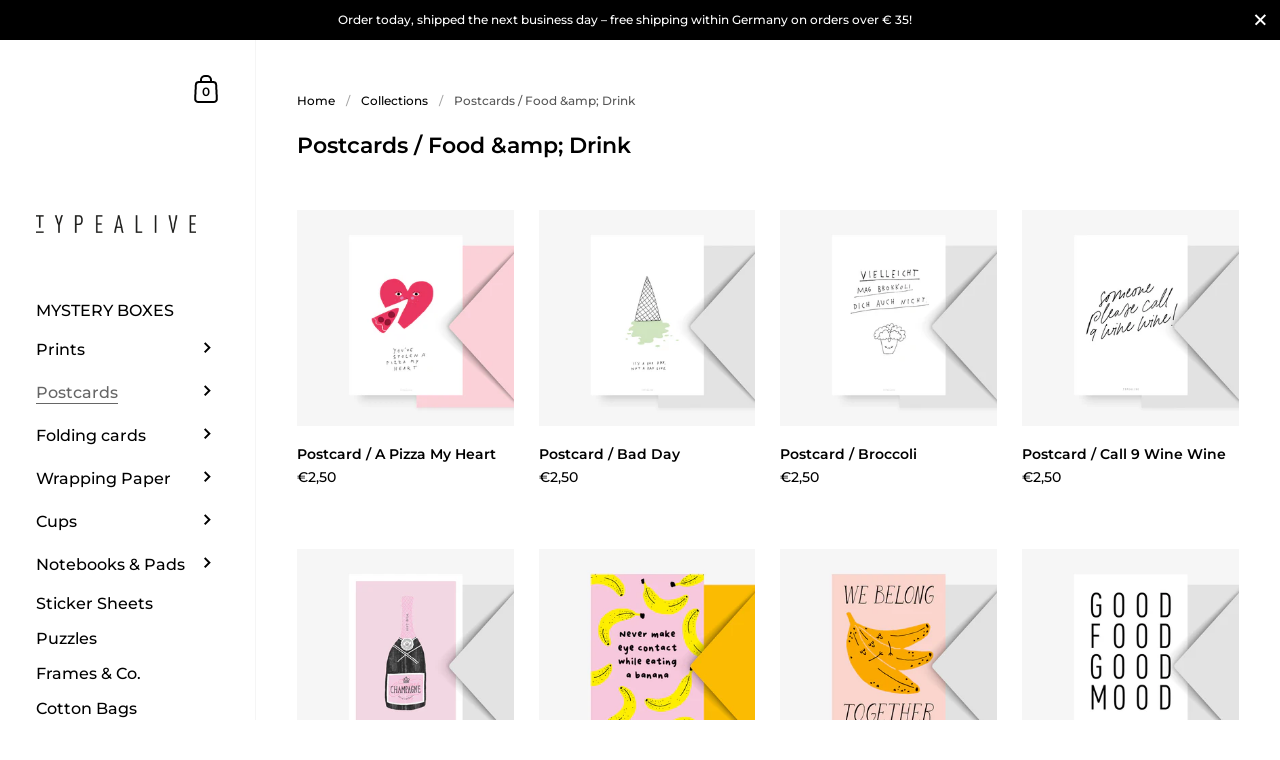

--- FILE ---
content_type: text/html; charset=utf-8
request_url: https://typealive.de/en/collections/postkarten-essen-trinken
body_size: 49656
content:
<!doctype html>
<html class="no-js" lang="en">
<head>

	<meta charset="utf-8">
  <meta http-equiv="X-UA-Compatible" content="IE=edge,chrome=1">
  <meta name="viewport" content="width=device-width, initial-scale=1.0, height=device-height, minimum-scale=1.0"><title>Postcards / Food &amp;amp; Drink &ndash; typealive
</title><meta property="og:type" content="product.group">
  <meta property="og:title" content="Postcards / Food &amp;amp; Drink">
  <meta property="og:image" content="http://typealive.de/cdn/shop/products/typealive_Postkarten_A_Pizza_My_Heart_1024x.jpg?v=1530171691">
  <meta property="og:image:secure_url" content="https://typealive.de/cdn/shop/products/typealive_Postkarten_A_Pizza_My_Heart_1024x.jpg?v=1530171691">
  <meta property="og:image:width" content="1024">
  <meta property="og:image:height" content="1024"><meta property="og:url" content="https://typealive.de/en/collections/postkarten-essen-trinken">
<meta property="og:site_name" content="typealive">

<meta name="twitter:card" content="summary"><meta name="twitter:title" content="Postcards / Food &amp;amp; Drink">
  <meta name="twitter:description" content="">
  <meta name="twitter:image" content="https://typealive.de/cdn/shop/products/typealive_Postkarten_A_Pizza_My_Heart_600x600_crop_center.jpg?v=1530171691"><script type="application/ld+json">
  {
    "@context": "http://schema.org",
    "@type": "BreadcrumbList",
  "itemListElement": [{
      "@type": "ListItem",
      "position": 1,
      "name": "Home",
      "item": "https://typealive.de"
    },{
          "@type": "ListItem",
          "position": 2,
          "name": "Postcards \/ Food \u0026amp; Drink",
          "item": "https://typealive.de/en/collections/postkarten-essen-trinken"
        }]
  }
  </script><script type="application/ld+json">
  {
    "@context": "http://schema.org",
    "@type" : "Organization",
  "name" : "typealive",
  "url" : "https://typealive.de",
  "potentialAction": {
    "@type": "SearchAction",
    "target": "/en/search?q={search_term}",
    "query-input": "required name=search_term"
  }
  }
  </script><link rel="canonical" href="https://typealive.de/en/collections/postkarten-essen-trinken">
  
  <script type="text/javascript">
    2===performance.navigation.type&&location.reload(!0);
  </script>

  <link rel="preload" as="style" href="//typealive.de/cdn/shop/t/8/assets/theme.css?v=101316756145597762161623076209">
  <link rel="preload" as="script" href="//typealive.de/cdn/shop/t/8/assets/theme.min.js?v=133812151551243855781623076210">

  <link rel="preconnect" href="https://cdn.shopify.com">
  <link rel="preconnect" href="https://fonts.shopifycdn.com">
  <link rel="dns-prefetch" href="https://productreviews.shopifycdn.com">
  <link href="https://api.mapbox.com/mapbox-gl-js/v2.3.1/mapbox-gl.css" rel="stylesheet"><link rel="preload" href="//typealive.de/cdn/fonts/montserrat/montserrat_n6.1326b3e84230700ef15b3a29fb520639977513e0.woff2" as="font" type="font/woff2" crossorigin><link rel="preload" href="//typealive.de/cdn/fonts/montserrat/montserrat_n5.07ef3781d9c78c8b93c98419da7ad4fbeebb6635.woff2" as="font" type="font/woff2" crossorigin><style type="text/css">@font-face {
  font-family: Montserrat;
  font-weight: 600;
  font-style: normal;
  font-display: swap;
  src: url("//typealive.de/cdn/fonts/montserrat/montserrat_n6.1326b3e84230700ef15b3a29fb520639977513e0.woff2") format("woff2"),
       url("//typealive.de/cdn/fonts/montserrat/montserrat_n6.652f051080eb14192330daceed8cd53dfdc5ead9.woff") format("woff");
}
@font-face {
  font-family: Montserrat;
  font-weight: 500;
  font-style: normal;
  font-display: swap;
  src: url("//typealive.de/cdn/fonts/montserrat/montserrat_n5.07ef3781d9c78c8b93c98419da7ad4fbeebb6635.woff2") format("woff2"),
       url("//typealive.de/cdn/fonts/montserrat/montserrat_n5.adf9b4bd8b0e4f55a0b203cdd84512667e0d5e4d.woff") format("woff");
}
@font-face {
  font-family: Montserrat;
  font-weight: 500;
  font-style: normal;
  font-display: swap;
  src: url("//typealive.de/cdn/fonts/montserrat/montserrat_n5.07ef3781d9c78c8b93c98419da7ad4fbeebb6635.woff2") format("woff2"),
       url("//typealive.de/cdn/fonts/montserrat/montserrat_n5.adf9b4bd8b0e4f55a0b203cdd84512667e0d5e4d.woff") format("woff");
}
@font-face {
  font-family: Montserrat;
  font-weight: 600;
  font-style: normal;
  font-display: swap;
  src: url("//typealive.de/cdn/fonts/montserrat/montserrat_n6.1326b3e84230700ef15b3a29fb520639977513e0.woff2") format("woff2"),
       url("//typealive.de/cdn/fonts/montserrat/montserrat_n6.652f051080eb14192330daceed8cd53dfdc5ead9.woff") format("woff");
}
@font-face {
  font-family: Montserrat;
  font-weight: 700;
  font-style: normal;
  font-display: swap;
  src: url("//typealive.de/cdn/fonts/montserrat/montserrat_n7.3c434e22befd5c18a6b4afadb1e3d77c128c7939.woff2") format("woff2"),
       url("//typealive.de/cdn/fonts/montserrat/montserrat_n7.5d9fa6e2cae713c8fb539a9876489d86207fe957.woff") format("woff");
}
@font-face {
  font-family: Montserrat;
  font-weight: 500;
  font-style: italic;
  font-display: swap;
  src: url("//typealive.de/cdn/fonts/montserrat/montserrat_i5.d3a783eb0cc26f2fda1e99d1dfec3ebaea1dc164.woff2") format("woff2"),
       url("//typealive.de/cdn/fonts/montserrat/montserrat_i5.76d414ea3d56bb79ef992a9c62dce2e9063bc062.woff") format("woff");
}
@font-face {
  font-family: Montserrat;
  font-weight: 700;
  font-style: italic;
  font-display: swap;
  src: url("//typealive.de/cdn/fonts/montserrat/montserrat_i7.a0d4a463df4f146567d871890ffb3c80408e7732.woff2") format("woff2"),
       url("//typealive.de/cdn/fonts/montserrat/montserrat_i7.f6ec9f2a0681acc6f8152c40921d2a4d2e1a2c78.woff") format("woff");
}
:root {

    /* Color variables - SIDEBAR */

    --color-sidebar-bg: 255, 255, 255;
    --color-sidebar-bg-darken: 245, 245, 245;
    --color-sidebar-bg-darken-alt: 245, 245, 245;
    --color-sidebar-bg-lighten: 255, 255, 255;
    --color-sidebar-bg-lighten-alt: 255, 255, 255;

    --color-sidebar-txt: 0, 0, 0;
    --color-sidebar-txt-foreground: 255, 255, 255;
    --color-sidebar-txt-lighten-alt: 168, 168, 168;

    --color-sidebar-accent: 102, 102, 102;
    --color-sidebar-accent-foreground: 255, 255, 255;

    /* Color variables - BODY */

    --color-body-bg: 255, 255, 255;
    --color-body-bg-darken: 245, 245, 245;
    --color-body-bg-darken-alt: 235, 235, 235;

    --color-body-txt: 0, 0, 0;
    --color-body-txt-lighten: 168, 168, 168;
    --color-body-txt-foreground: 255, 255, 255;

    --color-body-accent: 102, 102, 102;
    --color-body-accent-foreground: 255, 255, 255;

    /* Color variables - FOOTER */

    --color-footer-bg: 0, 0, 0;
    --color-footer-bg-lighten: 10, 10, 10;
    --color-footer-bg-lighten-alt: 20, 20, 20;
    --color-footer-txt: 255, 255, 255;
    --color-footer-accent: 102, 102, 102;

    /* Color variables - GRID */

    --color-grid-bg: 0, 0, 0;
    --color-grid-text: 255, 255, 255;

    /* Color variables - SPI */

    --color-body-text: #000000;
    --color-body: #ffffff;
    --color-bg: #ffffff;

    /* Font variables */

    --base-headings-size: 22;
    --base-headings-size-alt: 26;
    --base-body-size: 14;
    --base-body-size-alt: 16;

    --font-stack-headings: Montserrat, sans-serif;
    --font-weight-headings: 600;
    --font-style-headings: normal;

    --font-stack-body: Montserrat, sans-serif;
    --font-weight-body: 500;
    --font-style-body: normal;--font-weight-body-medium: 500;--font-weight-body-semibold: 600;

    --font-weight-body-bold: 700;

  }

</style><link rel="stylesheet" href="//typealive.de/cdn/shop/t/8/assets/theme.css?v=101316756145597762161623076209">

	<script>window.performance && window.performance.mark && window.performance.mark('shopify.content_for_header.start');</script><meta id="shopify-digital-wallet" name="shopify-digital-wallet" content="/2945613881/digital_wallets/dialog">
<meta name="shopify-checkout-api-token" content="b1786522ab3376e3e73143d4610717e8">
<meta id="in-context-paypal-metadata" data-shop-id="2945613881" data-venmo-supported="false" data-environment="production" data-locale="en_US" data-paypal-v4="true" data-currency="EUR">
<link rel="alternate" type="application/atom+xml" title="Feed" href="/en/collections/postkarten-essen-trinken.atom" />
<link rel="alternate" hreflang="x-default" href="https://typealive.de/collections/postkarten-essen-trinken">
<link rel="alternate" hreflang="de" href="https://typealive.de/collections/postkarten-essen-trinken">
<link rel="alternate" hreflang="en" href="https://typealive.de/en/collections/postkarten-essen-trinken">
<link rel="alternate" type="application/json+oembed" href="https://typealive.de/en/collections/postkarten-essen-trinken.oembed">
<script async="async" src="/checkouts/internal/preloads.js?locale=en-DE"></script>
<link rel="preconnect" href="https://shop.app" crossorigin="anonymous">
<script async="async" src="https://shop.app/checkouts/internal/preloads.js?locale=en-DE&shop_id=2945613881" crossorigin="anonymous"></script>
<script id="apple-pay-shop-capabilities" type="application/json">{"shopId":2945613881,"countryCode":"DE","currencyCode":"EUR","merchantCapabilities":["supports3DS"],"merchantId":"gid:\/\/shopify\/Shop\/2945613881","merchantName":"typealive","requiredBillingContactFields":["postalAddress","email"],"requiredShippingContactFields":["postalAddress","email"],"shippingType":"shipping","supportedNetworks":["visa","maestro","masterCard"],"total":{"type":"pending","label":"typealive","amount":"1.00"},"shopifyPaymentsEnabled":true,"supportsSubscriptions":true}</script>
<script id="shopify-features" type="application/json">{"accessToken":"b1786522ab3376e3e73143d4610717e8","betas":["rich-media-storefront-analytics"],"domain":"typealive.de","predictiveSearch":true,"shopId":2945613881,"locale":"en"}</script>
<script>var Shopify = Shopify || {};
Shopify.shop = "typealive.myshopify.com";
Shopify.locale = "en";
Shopify.currency = {"active":"EUR","rate":"1.0"};
Shopify.country = "DE";
Shopify.theme = {"name":"typealive \/ 2021","id":120233164898,"schema_name":"Kingdom","schema_version":"3.8.0","theme_store_id":725,"role":"main"};
Shopify.theme.handle = "null";
Shopify.theme.style = {"id":null,"handle":null};
Shopify.cdnHost = "typealive.de/cdn";
Shopify.routes = Shopify.routes || {};
Shopify.routes.root = "/en/";</script>
<script type="module">!function(o){(o.Shopify=o.Shopify||{}).modules=!0}(window);</script>
<script>!function(o){function n(){var o=[];function n(){o.push(Array.prototype.slice.apply(arguments))}return n.q=o,n}var t=o.Shopify=o.Shopify||{};t.loadFeatures=n(),t.autoloadFeatures=n()}(window);</script>
<script>
  window.ShopifyPay = window.ShopifyPay || {};
  window.ShopifyPay.apiHost = "shop.app\/pay";
  window.ShopifyPay.redirectState = null;
</script>
<script id="shop-js-analytics" type="application/json">{"pageType":"collection"}</script>
<script defer="defer" async type="module" src="//typealive.de/cdn/shopifycloud/shop-js/modules/v2/client.init-shop-cart-sync_WVOgQShq.en.esm.js"></script>
<script defer="defer" async type="module" src="//typealive.de/cdn/shopifycloud/shop-js/modules/v2/chunk.common_C_13GLB1.esm.js"></script>
<script defer="defer" async type="module" src="//typealive.de/cdn/shopifycloud/shop-js/modules/v2/chunk.modal_CLfMGd0m.esm.js"></script>
<script type="module">
  await import("//typealive.de/cdn/shopifycloud/shop-js/modules/v2/client.init-shop-cart-sync_WVOgQShq.en.esm.js");
await import("//typealive.de/cdn/shopifycloud/shop-js/modules/v2/chunk.common_C_13GLB1.esm.js");
await import("//typealive.de/cdn/shopifycloud/shop-js/modules/v2/chunk.modal_CLfMGd0m.esm.js");

  window.Shopify.SignInWithShop?.initShopCartSync?.({"fedCMEnabled":true,"windoidEnabled":true});

</script>
<script>
  window.Shopify = window.Shopify || {};
  if (!window.Shopify.featureAssets) window.Shopify.featureAssets = {};
  window.Shopify.featureAssets['shop-js'] = {"shop-cart-sync":["modules/v2/client.shop-cart-sync_DuR37GeY.en.esm.js","modules/v2/chunk.common_C_13GLB1.esm.js","modules/v2/chunk.modal_CLfMGd0m.esm.js"],"init-fed-cm":["modules/v2/client.init-fed-cm_BucUoe6W.en.esm.js","modules/v2/chunk.common_C_13GLB1.esm.js","modules/v2/chunk.modal_CLfMGd0m.esm.js"],"shop-toast-manager":["modules/v2/client.shop-toast-manager_B0JfrpKj.en.esm.js","modules/v2/chunk.common_C_13GLB1.esm.js","modules/v2/chunk.modal_CLfMGd0m.esm.js"],"init-shop-cart-sync":["modules/v2/client.init-shop-cart-sync_WVOgQShq.en.esm.js","modules/v2/chunk.common_C_13GLB1.esm.js","modules/v2/chunk.modal_CLfMGd0m.esm.js"],"shop-button":["modules/v2/client.shop-button_B_U3bv27.en.esm.js","modules/v2/chunk.common_C_13GLB1.esm.js","modules/v2/chunk.modal_CLfMGd0m.esm.js"],"init-windoid":["modules/v2/client.init-windoid_DuP9q_di.en.esm.js","modules/v2/chunk.common_C_13GLB1.esm.js","modules/v2/chunk.modal_CLfMGd0m.esm.js"],"shop-cash-offers":["modules/v2/client.shop-cash-offers_BmULhtno.en.esm.js","modules/v2/chunk.common_C_13GLB1.esm.js","modules/v2/chunk.modal_CLfMGd0m.esm.js"],"pay-button":["modules/v2/client.pay-button_CrPSEbOK.en.esm.js","modules/v2/chunk.common_C_13GLB1.esm.js","modules/v2/chunk.modal_CLfMGd0m.esm.js"],"init-customer-accounts":["modules/v2/client.init-customer-accounts_jNk9cPYQ.en.esm.js","modules/v2/client.shop-login-button_DJ5ldayH.en.esm.js","modules/v2/chunk.common_C_13GLB1.esm.js","modules/v2/chunk.modal_CLfMGd0m.esm.js"],"avatar":["modules/v2/client.avatar_BTnouDA3.en.esm.js"],"checkout-modal":["modules/v2/client.checkout-modal_pBPyh9w8.en.esm.js","modules/v2/chunk.common_C_13GLB1.esm.js","modules/v2/chunk.modal_CLfMGd0m.esm.js"],"init-shop-for-new-customer-accounts":["modules/v2/client.init-shop-for-new-customer-accounts_BUoCy7a5.en.esm.js","modules/v2/client.shop-login-button_DJ5ldayH.en.esm.js","modules/v2/chunk.common_C_13GLB1.esm.js","modules/v2/chunk.modal_CLfMGd0m.esm.js"],"init-customer-accounts-sign-up":["modules/v2/client.init-customer-accounts-sign-up_CnczCz9H.en.esm.js","modules/v2/client.shop-login-button_DJ5ldayH.en.esm.js","modules/v2/chunk.common_C_13GLB1.esm.js","modules/v2/chunk.modal_CLfMGd0m.esm.js"],"init-shop-email-lookup-coordinator":["modules/v2/client.init-shop-email-lookup-coordinator_CzjY5t9o.en.esm.js","modules/v2/chunk.common_C_13GLB1.esm.js","modules/v2/chunk.modal_CLfMGd0m.esm.js"],"shop-follow-button":["modules/v2/client.shop-follow-button_CsYC63q7.en.esm.js","modules/v2/chunk.common_C_13GLB1.esm.js","modules/v2/chunk.modal_CLfMGd0m.esm.js"],"shop-login-button":["modules/v2/client.shop-login-button_DJ5ldayH.en.esm.js","modules/v2/chunk.common_C_13GLB1.esm.js","modules/v2/chunk.modal_CLfMGd0m.esm.js"],"shop-login":["modules/v2/client.shop-login_B9ccPdmx.en.esm.js","modules/v2/chunk.common_C_13GLB1.esm.js","modules/v2/chunk.modal_CLfMGd0m.esm.js"],"lead-capture":["modules/v2/client.lead-capture_D0K_KgYb.en.esm.js","modules/v2/chunk.common_C_13GLB1.esm.js","modules/v2/chunk.modal_CLfMGd0m.esm.js"],"payment-terms":["modules/v2/client.payment-terms_BWmiNN46.en.esm.js","modules/v2/chunk.common_C_13GLB1.esm.js","modules/v2/chunk.modal_CLfMGd0m.esm.js"]};
</script>
<script id="__st">var __st={"a":2945613881,"offset":3600,"reqid":"2278fc3d-b14a-42df-8c1a-790e697aaa9a-1769709147","pageurl":"typealive.de\/en\/collections\/postkarten-essen-trinken","u":"e6f51f545289","p":"collection","rtyp":"collection","rid":66828402745};</script>
<script>window.ShopifyPaypalV4VisibilityTracking = true;</script>
<script id="captcha-bootstrap">!function(){'use strict';const t='contact',e='account',n='new_comment',o=[[t,t],['blogs',n],['comments',n],[t,'customer']],c=[[e,'customer_login'],[e,'guest_login'],[e,'recover_customer_password'],[e,'create_customer']],r=t=>t.map((([t,e])=>`form[action*='/${t}']:not([data-nocaptcha='true']) input[name='form_type'][value='${e}']`)).join(','),a=t=>()=>t?[...document.querySelectorAll(t)].map((t=>t.form)):[];function s(){const t=[...o],e=r(t);return a(e)}const i='password',u='form_key',d=['recaptcha-v3-token','g-recaptcha-response','h-captcha-response',i],f=()=>{try{return window.sessionStorage}catch{return}},m='__shopify_v',_=t=>t.elements[u];function p(t,e,n=!1){try{const o=window.sessionStorage,c=JSON.parse(o.getItem(e)),{data:r}=function(t){const{data:e,action:n}=t;return t[m]||n?{data:e,action:n}:{data:t,action:n}}(c);for(const[e,n]of Object.entries(r))t.elements[e]&&(t.elements[e].value=n);n&&o.removeItem(e)}catch(o){console.error('form repopulation failed',{error:o})}}const l='form_type',E='cptcha';function T(t){t.dataset[E]=!0}const w=window,h=w.document,L='Shopify',v='ce_forms',y='captcha';let A=!1;((t,e)=>{const n=(g='f06e6c50-85a8-45c8-87d0-21a2b65856fe',I='https://cdn.shopify.com/shopifycloud/storefront-forms-hcaptcha/ce_storefront_forms_captcha_hcaptcha.v1.5.2.iife.js',D={infoText:'Protected by hCaptcha',privacyText:'Privacy',termsText:'Terms'},(t,e,n)=>{const o=w[L][v],c=o.bindForm;if(c)return c(t,g,e,D).then(n);var r;o.q.push([[t,g,e,D],n]),r=I,A||(h.body.append(Object.assign(h.createElement('script'),{id:'captcha-provider',async:!0,src:r})),A=!0)});var g,I,D;w[L]=w[L]||{},w[L][v]=w[L][v]||{},w[L][v].q=[],w[L][y]=w[L][y]||{},w[L][y].protect=function(t,e){n(t,void 0,e),T(t)},Object.freeze(w[L][y]),function(t,e,n,w,h,L){const[v,y,A,g]=function(t,e,n){const i=e?o:[],u=t?c:[],d=[...i,...u],f=r(d),m=r(i),_=r(d.filter((([t,e])=>n.includes(e))));return[a(f),a(m),a(_),s()]}(w,h,L),I=t=>{const e=t.target;return e instanceof HTMLFormElement?e:e&&e.form},D=t=>v().includes(t);t.addEventListener('submit',(t=>{const e=I(t);if(!e)return;const n=D(e)&&!e.dataset.hcaptchaBound&&!e.dataset.recaptchaBound,o=_(e),c=g().includes(e)&&(!o||!o.value);(n||c)&&t.preventDefault(),c&&!n&&(function(t){try{if(!f())return;!function(t){const e=f();if(!e)return;const n=_(t);if(!n)return;const o=n.value;o&&e.removeItem(o)}(t);const e=Array.from(Array(32),(()=>Math.random().toString(36)[2])).join('');!function(t,e){_(t)||t.append(Object.assign(document.createElement('input'),{type:'hidden',name:u})),t.elements[u].value=e}(t,e),function(t,e){const n=f();if(!n)return;const o=[...t.querySelectorAll(`input[type='${i}']`)].map((({name:t})=>t)),c=[...d,...o],r={};for(const[a,s]of new FormData(t).entries())c.includes(a)||(r[a]=s);n.setItem(e,JSON.stringify({[m]:1,action:t.action,data:r}))}(t,e)}catch(e){console.error('failed to persist form',e)}}(e),e.submit())}));const S=(t,e)=>{t&&!t.dataset[E]&&(n(t,e.some((e=>e===t))),T(t))};for(const o of['focusin','change'])t.addEventListener(o,(t=>{const e=I(t);D(e)&&S(e,y())}));const B=e.get('form_key'),M=e.get(l),P=B&&M;t.addEventListener('DOMContentLoaded',(()=>{const t=y();if(P)for(const e of t)e.elements[l].value===M&&p(e,B);[...new Set([...A(),...v().filter((t=>'true'===t.dataset.shopifyCaptcha))])].forEach((e=>S(e,t)))}))}(h,new URLSearchParams(w.location.search),n,t,e,['guest_login'])})(!0,!0)}();</script>
<script integrity="sha256-4kQ18oKyAcykRKYeNunJcIwy7WH5gtpwJnB7kiuLZ1E=" data-source-attribution="shopify.loadfeatures" defer="defer" src="//typealive.de/cdn/shopifycloud/storefront/assets/storefront/load_feature-a0a9edcb.js" crossorigin="anonymous"></script>
<script crossorigin="anonymous" defer="defer" src="//typealive.de/cdn/shopifycloud/storefront/assets/shopify_pay/storefront-65b4c6d7.js?v=20250812"></script>
<script data-source-attribution="shopify.dynamic_checkout.dynamic.init">var Shopify=Shopify||{};Shopify.PaymentButton=Shopify.PaymentButton||{isStorefrontPortableWallets:!0,init:function(){window.Shopify.PaymentButton.init=function(){};var t=document.createElement("script");t.src="https://typealive.de/cdn/shopifycloud/portable-wallets/latest/portable-wallets.en.js",t.type="module",document.head.appendChild(t)}};
</script>
<script data-source-attribution="shopify.dynamic_checkout.buyer_consent">
  function portableWalletsHideBuyerConsent(e){var t=document.getElementById("shopify-buyer-consent"),n=document.getElementById("shopify-subscription-policy-button");t&&n&&(t.classList.add("hidden"),t.setAttribute("aria-hidden","true"),n.removeEventListener("click",e))}function portableWalletsShowBuyerConsent(e){var t=document.getElementById("shopify-buyer-consent"),n=document.getElementById("shopify-subscription-policy-button");t&&n&&(t.classList.remove("hidden"),t.removeAttribute("aria-hidden"),n.addEventListener("click",e))}window.Shopify?.PaymentButton&&(window.Shopify.PaymentButton.hideBuyerConsent=portableWalletsHideBuyerConsent,window.Shopify.PaymentButton.showBuyerConsent=portableWalletsShowBuyerConsent);
</script>
<script data-source-attribution="shopify.dynamic_checkout.cart.bootstrap">document.addEventListener("DOMContentLoaded",(function(){function t(){return document.querySelector("shopify-accelerated-checkout-cart, shopify-accelerated-checkout")}if(t())Shopify.PaymentButton.init();else{new MutationObserver((function(e,n){t()&&(Shopify.PaymentButton.init(),n.disconnect())})).observe(document.body,{childList:!0,subtree:!0})}}));
</script>
<script id='scb4127' type='text/javascript' async='' src='https://typealive.de/cdn/shopifycloud/privacy-banner/storefront-banner.js'></script><link id="shopify-accelerated-checkout-styles" rel="stylesheet" media="screen" href="https://typealive.de/cdn/shopifycloud/portable-wallets/latest/accelerated-checkout-backwards-compat.css" crossorigin="anonymous">
<style id="shopify-accelerated-checkout-cart">
        #shopify-buyer-consent {
  margin-top: 1em;
  display: inline-block;
  width: 100%;
}

#shopify-buyer-consent.hidden {
  display: none;
}

#shopify-subscription-policy-button {
  background: none;
  border: none;
  padding: 0;
  text-decoration: underline;
  font-size: inherit;
  cursor: pointer;
}

#shopify-subscription-policy-button::before {
  box-shadow: none;
}

      </style>

<script>window.performance && window.performance.mark && window.performance.mark('shopify.content_for_header.end');</script>
<!-- BEGIN app block: shopify://apps/selecty/blocks/app-embed/a005a4a7-4aa2-4155-9c2b-0ab41acbf99c --><template id="sel-form-template">
  <div id="sel-form" style="display: none;">
    <form method="post" action="/en/localization" id="localization_form" accept-charset="UTF-8" class="shopify-localization-form" enctype="multipart/form-data"><input type="hidden" name="form_type" value="localization" /><input type="hidden" name="utf8" value="✓" /><input type="hidden" name="_method" value="put" /><input type="hidden" name="return_to" value="/en/collections/postkarten-essen-trinken" />
      <input type="hidden" name="country_code" value="DE">
      <input type="hidden" name="language_code" value="en">
    </form>
  </div>
</template>


  <script>
    (function () {
      window.$selector = window.$selector || []; // Create empty queue for action (sdk) if user has not created his yet
      // Fetch geodata only for new users
      const wasRedirected = localStorage.getItem('sel-autodetect') === '1';

      if (!wasRedirected) {
        window.selectorConfigGeoData = fetch('/browsing_context_suggestions.json?source=geolocation_recommendation&country[enabled]=true&currency[enabled]=true&language[enabled]=true', {
          method: 'GET',
          mode: 'cors',
          cache: 'default',
          credentials: 'same-origin',
          headers: {
            'Content-Type': 'application/json',
            'Access-Control-Allow-Origin': '*'
          },
          redirect: 'follow',
          referrerPolicy: 'no-referrer',
        });
      }
    })()
  </script>
  <script type="application/json" id="__selectors_json">
    {
    "selectors": 
  [{"title":"01","status":"published","visibility":[],"design":{"resource":"languages","resourceList":["languages"],"type":"drop-down","theme":"basic","scheme":"basic","short":"languages","search":"none","scale":90,"styles":{"general":"","extra":""},"reverse":true,"view":"all","flagMode":{"icon":"icon","flag":"flag"},"colors":{"text":{"red":32,"green":34,"blue":35,"alpha":1,"filter":"invert(11%) sepia(1%) saturate(2250%) hue-rotate(176deg) brightness(100%) contrast(95%)"},"accent":{"red":32,"green":34,"blue":35,"alpha":1,"filter":"invert(11%) sepia(8%) saturate(326%) hue-rotate(156deg) brightness(95%) contrast(94%)"},"background":{"red":255,"green":255,"blue":255,"alpha":1,"filter":"invert(100%) sepia(100%) saturate(0%) hue-rotate(288deg) brightness(102%) contrast(102%)"}},"withoutShadowRoot":false,"hideUnavailableResources":false,"typography":{"default":{"fontFamily":"Helvetica","fontStyle":"normal","fontWeight":"normal","size":{"value":12,"dimension":"px"}},"accent":{"fontFamily":"Helvetica","fontStyle":"normal","fontWeight":"normal","size":{"value":12,"dimension":"px"}}},"position":{"type":"fixed","value":{"horizontal":"left","vertical":"bottom"}},"visibility":{"breakpoints":["xs","sm","md","lg","xl"],"urls":{"logicVariant":"include","resources":[]},"params":{"logicVariant":"include","resources":[],"retainDuringSession":false},"languages":{"logicVariant":"include","resources":[]},"countries":{"logicVariant":"include","resources":[]}}},"id":"RV883505","i18n":{"original":{}}}],
    "store": 
  
    {"isBrandingStore":true,"shouldBranding":true}
  
,
    "autodetect": 
  
    {"_id":"67d99d64f5fe4df2ecd5f1b3","storeId":2945613881,"design":{"resource":"languages_countries_curr","behavior":"necessary","resourceList":["countries","languages"],"type":"bannerModal","scheme":"basic","styles":{"general":"","extra":""},"search":"none","view":"all","short":"both","flagMode":{"icon":"icon","flag":"flag"},"showFlag":true,"canBeClosed":true,"animation":"fade","scale":80,"border":{"radius":{"topLeft":0,"topRight":0,"bottomLeft":0,"bottomRight":0},"width":{"top":1,"right":1,"bottom":1,"left":1},"style":"solid","color":"#20222333"},"secondaryButtonBorder":{"radius":{"topLeft":4,"topRight":4,"bottomLeft":4,"bottomRight":4},"width":{"top":0,"right":0,"bottom":0,"left":0},"style":"solid","color":"#20222333"},"primaryButtonBorder":{"radius":{"topLeft":4,"topRight":4,"bottomLeft":4,"bottomRight":4},"width":{"top":2,"right":2,"bottom":2,"left":2},"style":"solid","color":"#202223"},"colors":{"text":{"red":32,"green":34,"blue":35,"alpha":1},"accent":{"red":32,"green":34,"blue":35,"alpha":1},"background":{"red":255,"green":255,"blue":255,"alpha":1}},"typography":{"title":{"fontFamily":"Helvetica","fontStyle":"normal","fontWeight":"bold","size":{"value":18,"dimension":"px"}},"default":{"fontFamily":"Helvetica","fontStyle":"normal","fontWeight":"normal","size":{"value":14,"dimension":"px"}},"accent":{"fontFamily":"Helvetica","fontStyle":"normal","fontWeight":"normal","size":{"value":14,"dimension":"px"}}},"withoutShadowRoot":false,"hideUnavailableResources":false,"position":{"type":"fixed","value":{"horizontal":"center","vertical":"center"}}},"i18n":{"original":{"languages_currencies":"<p class='adt-content__header'>Are you in the right language and currency?</p><p class='adt-content__text'>Please choose what is more suitable for you.</p>","languages_countries":"<p class='adt-content__header'>Are you in the right place? </p><p class='adt-content__text'>Please select your shipping destination country and preferred language.</p>","languages":"<p class='adt-content__header'>Are you in the right language?</p><p class='adt-content__text'>Please choose what is more suitable for you.</p>","currencies":"<p class='adt-content__header'>Are you in the right currency?</p><p class='adt-content__text'>Please choose what is more suitable for you.</p>","markets":"<p class='adt-content__header'>Are you in the right place?</p><p class='adt-content__text'>Please select your shipping region.</p>","languages_label":"Languages","countries_label":"Countries","currencies_label":"Currencies","markets_label":"Markets","countries":"<p class='adt-content__header'>Are you in the right place?</p><p class='adt-content__text'>Buy from the country of your choice. Remember that we can only ship your order to\naddresses located in the chosen country.</p>","button":"Shop now"}},"visibility":[],"status":"published","createdAt":"2025-03-18T16:20:52.362Z","updatedAt":"2025-03-18T16:21:35.914Z","__v":0}
  
,
    "autoRedirect": 
  null
,
    "customResources": 
  [],
    "markets": [{"enabled":true,"locale":"de","countries":["DE"],"webPresence":{"alternateLocales":["en"],"defaultLocale":"de","subfolderSuffix":null,"domain":{"host":"typealive.de"}},"localCurrencies":false,"curr":{"code":"EUR"},"alternateLocales":["en"],"domain":{"host":"typealive.de"},"name":"Deutschland","regions":[{"code":"DE"}],"country":"DE","title":"Deutschland","host":"typealive.de"},{"enabled":true,"locale":"de","countries":["AC","AD","AE","AF","AG","AI","AL","AM","AO","AR","AT","AU","AW","AX","AZ","BA","BB","BD","BE","BF","BG","BH","BI","BJ","BL","BM","BN","BO","BQ","BR","BS","BT","BW","BY","BZ","CA","CC","CD","CF","CG","CH","CI","CK","CL","CM","CN","CO","CR","CV","CW","CX","CY","CZ","DJ","DK","DM","DO","DZ","EC","EE","EG","EH","ER","ES","ET","FI","FJ","FK","FO","FR","GA","GB","GD","GE","GF","GG","GH","GI","GL","GM","GN","GP","GQ","GR","GS","GT","GW","GY","HK","HN","HR","HT","HU","ID","IE","IL","IM","IN","IO","IQ","IS","IT","JE","JM","JO","JP","KE","KG","KH","KI","KM","KN","KR","KW","KY","KZ","LA","LB","LC","LI","LK","LR","LS","LT","LU","LV","LY","MA","MC","MD","ME","MF","MG","MK","ML","MM","MN","MO","MQ","MR","MS","MT","MU","MV","MW","MX","MY","MZ","NA","NC","NE","NF","NG","NI","NL","NO","NP","NR","NU","NZ","OM","PA","PE","PF","PG","PH","PK","PL","PM","PN","PS","PT","PY","QA","RE","RO","RS","RU","RW","SA","SB","SC","SD","SE","SG","SH","SI","SJ","SK","SL","SM","SN","SO","SR","SS","ST","SV","SX","SZ","TA","TC","TD","TF","TG","TH","TJ","TK","TL","TM","TN","TO","TR","TT","TV","TW","TZ","UA","UG","UM","US","UY","UZ","VA","VC","VE","VG","VN","VU","WF","WS","XK","YE","YT","ZA","ZM","ZW"],"webPresence":{"alternateLocales":["en"],"defaultLocale":"de","subfolderSuffix":null,"domain":{"host":"typealive.de"}},"localCurrencies":true,"curr":{"code":"EUR"},"alternateLocales":["en"],"domain":{"host":"typealive.de"},"name":"International","regions":[{"code":"AC"},{"code":"AD"},{"code":"AE"},{"code":"AF"},{"code":"AG"},{"code":"AI"},{"code":"AL"},{"code":"AM"},{"code":"AO"},{"code":"AR"},{"code":"AT"},{"code":"AU"},{"code":"AW"},{"code":"AX"},{"code":"AZ"},{"code":"BA"},{"code":"BB"},{"code":"BD"},{"code":"BE"},{"code":"BF"},{"code":"BG"},{"code":"BH"},{"code":"BI"},{"code":"BJ"},{"code":"BL"},{"code":"BM"},{"code":"BN"},{"code":"BO"},{"code":"BQ"},{"code":"BR"},{"code":"BS"},{"code":"BT"},{"code":"BW"},{"code":"BY"},{"code":"BZ"},{"code":"CA"},{"code":"CC"},{"code":"CD"},{"code":"CF"},{"code":"CG"},{"code":"CH"},{"code":"CI"},{"code":"CK"},{"code":"CL"},{"code":"CM"},{"code":"CN"},{"code":"CO"},{"code":"CR"},{"code":"CV"},{"code":"CW"},{"code":"CX"},{"code":"CY"},{"code":"CZ"},{"code":"DJ"},{"code":"DK"},{"code":"DM"},{"code":"DO"},{"code":"DZ"},{"code":"EC"},{"code":"EE"},{"code":"EG"},{"code":"EH"},{"code":"ER"},{"code":"ES"},{"code":"ET"},{"code":"FI"},{"code":"FJ"},{"code":"FK"},{"code":"FO"},{"code":"FR"},{"code":"GA"},{"code":"GB"},{"code":"GD"},{"code":"GE"},{"code":"GF"},{"code":"GG"},{"code":"GH"},{"code":"GI"},{"code":"GL"},{"code":"GM"},{"code":"GN"},{"code":"GP"},{"code":"GQ"},{"code":"GR"},{"code":"GS"},{"code":"GT"},{"code":"GW"},{"code":"GY"},{"code":"HK"},{"code":"HN"},{"code":"HR"},{"code":"HT"},{"code":"HU"},{"code":"ID"},{"code":"IE"},{"code":"IL"},{"code":"IM"},{"code":"IN"},{"code":"IO"},{"code":"IQ"},{"code":"IS"},{"code":"IT"},{"code":"JE"},{"code":"JM"},{"code":"JO"},{"code":"JP"},{"code":"KE"},{"code":"KG"},{"code":"KH"},{"code":"KI"},{"code":"KM"},{"code":"KN"},{"code":"KR"},{"code":"KW"},{"code":"KY"},{"code":"KZ"},{"code":"LA"},{"code":"LB"},{"code":"LC"},{"code":"LI"},{"code":"LK"},{"code":"LR"},{"code":"LS"},{"code":"LT"},{"code":"LU"},{"code":"LV"},{"code":"LY"},{"code":"MA"},{"code":"MC"},{"code":"MD"},{"code":"ME"},{"code":"MF"},{"code":"MG"},{"code":"MK"},{"code":"ML"},{"code":"MM"},{"code":"MN"},{"code":"MO"},{"code":"MQ"},{"code":"MR"},{"code":"MS"},{"code":"MT"},{"code":"MU"},{"code":"MV"},{"code":"MW"},{"code":"MX"},{"code":"MY"},{"code":"MZ"},{"code":"NA"},{"code":"NC"},{"code":"NE"},{"code":"NF"},{"code":"NG"},{"code":"NI"},{"code":"NL"},{"code":"NO"},{"code":"NP"},{"code":"NR"},{"code":"NU"},{"code":"NZ"},{"code":"OM"},{"code":"PA"},{"code":"PE"},{"code":"PF"},{"code":"PG"},{"code":"PH"},{"code":"PK"},{"code":"PL"},{"code":"PM"},{"code":"PN"},{"code":"PS"},{"code":"PT"},{"code":"PY"},{"code":"QA"},{"code":"RE"},{"code":"RO"},{"code":"RS"},{"code":"RU"},{"code":"RW"},{"code":"SA"},{"code":"SB"},{"code":"SC"},{"code":"SD"},{"code":"SE"},{"code":"SG"},{"code":"SH"},{"code":"SI"},{"code":"SJ"},{"code":"SK"},{"code":"SL"},{"code":"SM"},{"code":"SN"},{"code":"SO"},{"code":"SR"},{"code":"SS"},{"code":"ST"},{"code":"SV"},{"code":"SX"},{"code":"SZ"},{"code":"TA"},{"code":"TC"},{"code":"TD"},{"code":"TF"},{"code":"TG"},{"code":"TH"},{"code":"TJ"},{"code":"TK"},{"code":"TL"},{"code":"TM"},{"code":"TN"},{"code":"TO"},{"code":"TR"},{"code":"TT"},{"code":"TV"},{"code":"TW"},{"code":"TZ"},{"code":"UA"},{"code":"UG"},{"code":"UM"},{"code":"US"},{"code":"UY"},{"code":"UZ"},{"code":"VA"},{"code":"VC"},{"code":"VE"},{"code":"VG"},{"code":"VN"},{"code":"VU"},{"code":"WF"},{"code":"WS"},{"code":"XK"},{"code":"YE"},{"code":"YT"},{"code":"ZA"},{"code":"ZM"},{"code":"ZW"}],"country":"AX","title":"International","host":"typealive.de"}],
    "languages": [{"country":"DE","subfolderSuffix":null,"title":"German","code":"de","alias":"de","endonym":"Deutsch","primary":true,"published":true,"domainHosts":["typealive.de"]},{"country":"DE","subfolderSuffix":null,"title":"English","code":"en","alias":"en","endonym":"English","primary":false,"published":true,"domainHosts":["typealive.de"]},{"country":"AC","subfolderSuffix":null,"title":"German","code":"de","alias":"de","endonym":"Deutsch","primary":true,"published":true,"domainHosts":["typealive.de"]},{"country":"AC","subfolderSuffix":null,"title":"English","code":"en","alias":"en","endonym":"English","primary":false,"published":true,"domainHosts":["typealive.de"]}],
    "currentMarketLanguages": [{"title":"German","code":"de"},{"title":"English","code":"en"}],
    "currencies": [{"title":"Euro","code":"EUR","symbol":"€","country":"DE","domainHosts":["typealive.de"]},{"title":"Saint Helenian Pound","code":"SHP","symbol":"£","country":"AC","domainHosts":["typealive.de"]},{"title":"United Arab Emirates Dirham","code":"AED","symbol":"د.إ","country":"AE","domainHosts":["typealive.de"]},{"title":"Afghan Afghani","code":"AFN","symbol":"؋","country":"AF","domainHosts":["typealive.de"]},{"title":"East Caribbean Dollar","code":"XCD","symbol":"$","country":"AG","domainHosts":["typealive.de"]},{"title":"Albanian Lek","code":"ALL","symbol":"L","country":"AL","domainHosts":["typealive.de"]},{"title":"Armenian Dram","code":"AMD","symbol":"դր.","country":"AM","domainHosts":["typealive.de"]},{"title":"Angolan kwanza","code":"AOA","symbol":"Kz","country":"AO","domainHosts":["typealive.de"]},{"title":"Argentine peso","code":"ARS","symbol":"Arg$","country":"AR","domainHosts":["typealive.de"]},{"title":"Australian Dollar","code":"AUD","symbol":"$","country":"AU","domainHosts":["typealive.de"]},{"title":"Aruban Florin","code":"AWG","symbol":"ƒ","country":"AW","domainHosts":["typealive.de"]},{"title":"Azerbaijani Manat","code":"AZN","symbol":"₼","country":"AZ","domainHosts":["typealive.de"]},{"title":"Bosnia and Herzegovina Convertible Mark","code":"BAM","symbol":"КМ","country":"BA","domainHosts":["typealive.de"]},{"title":"Barbadian Dollar","code":"BBD","symbol":"$","country":"BB","domainHosts":["typealive.de"]},{"title":"Bangladeshi Taka","code":"BDT","symbol":"৳","country":"BD","domainHosts":["typealive.de"]},{"title":"West African Cfa Franc","code":"XOF","symbol":"Fr","country":"BF","domainHosts":["typealive.de"]},{"title":"Bulgarian Lev","code":"BGN","symbol":"лв.","country":"BG","domainHosts":["typealive.de"]},{"title":"Bahraini dinar","code":"BHD","symbol":"BD","country":"BH","domainHosts":["typealive.de"]},{"title":"Burundian Franc","code":"BIF","symbol":"Fr","country":"BI","domainHosts":["typealive.de"]},{"title":"United States Dollar","code":"USD","symbol":"$","country":"BM","domainHosts":["typealive.de"]},{"title":"Brunei Dollar","code":"BND","symbol":"$","country":"BN","domainHosts":["typealive.de"]},{"title":"Bolivian Boliviano","code":"BOB","symbol":"Bs.","country":"BO","domainHosts":["typealive.de"]},{"title":"Brazilian real","code":"BRL","symbol":"R$","country":"BR","domainHosts":["typealive.de"]},{"title":"Bahamian Dollar","code":"BSD","symbol":"$","country":"BS","domainHosts":["typealive.de"]},{"title":"Bhutanese ngultrum","code":"BTN","symbol":"Nu","country":"BT","domainHosts":["typealive.de"]},{"title":"Botswana Pula","code":"BWP","symbol":"P","country":"BW","domainHosts":["typealive.de"]},{"title":"Belarusian ruble","code":"BYN","symbol":"Br","country":"BY","domainHosts":["typealive.de"]},{"title":"Belize Dollar","code":"BZD","symbol":"$","country":"BZ","domainHosts":["typealive.de"]},{"title":"Canadian Dollar","code":"CAD","symbol":"$","country":"CA","domainHosts":["typealive.de"]},{"title":"Congolese Franc","code":"CDF","symbol":"Fr","country":"CD","domainHosts":["typealive.de"]},{"title":"Central African Cfa Franc","code":"XAF","symbol":"Fr","country":"CF","domainHosts":["typealive.de"]},{"title":"Swiss Franc","code":"CHF","symbol":"Fr.","country":"CH","domainHosts":["typealive.de"]},{"title":"New Zealand Dollar","code":"NZD","symbol":"$","country":"CK","domainHosts":["typealive.de"]},{"title":"Chilean peso","code":"CLP","symbol":"$","country":"CL","domainHosts":["typealive.de"]},{"title":"Chinese Renminbi Yuan","code":"CNY","symbol":"¥","country":"CN","domainHosts":["typealive.de"]},{"title":"Colombian peso","code":"COP","symbol":"$","country":"CO","domainHosts":["typealive.de"]},{"title":"Costa Rican Colón","code":"CRC","symbol":"₡","country":"CR","domainHosts":["typealive.de"]},{"title":"Cape Verdean Escudo","code":"CVE","symbol":"$","country":"CV","domainHosts":["typealive.de"]},{"title":"Netherlands Antillean Gulden","code":"ANG","symbol":"ƒ","country":"CW","domainHosts":["typealive.de"]},{"title":"Czech Koruna","code":"CZK","symbol":"Kč","country":"CZ","domainHosts":["typealive.de"]},{"title":"Djiboutian Franc","code":"DJF","symbol":"Fdj","country":"DJ","domainHosts":["typealive.de"]},{"title":"Danish Krone","code":"DKK","symbol":"kr.","country":"DK","domainHosts":["typealive.de"]},{"title":"Dominican Peso","code":"DOP","symbol":"$","country":"DO","domainHosts":["typealive.de"]},{"title":"Algerian Dinar","code":"DZD","symbol":"د.ج","country":"DZ","domainHosts":["typealive.de"]},{"title":"Egyptian Pound","code":"EGP","symbol":"ج.م","country":"EG","domainHosts":["typealive.de"]},{"title":"Moroccan Dirham","code":"MAD","symbol":"د.م.","country":"EH","domainHosts":["typealive.de"]},{"title":"Eritrean nakfa","code":"ERN","symbol":"Nkf","country":"ER","domainHosts":["typealive.de"]},{"title":"Ethiopian Birr","code":"ETB","symbol":"Br","country":"ET","domainHosts":["typealive.de"]},{"title":"Fijian Dollar","code":"FJD","symbol":"$","country":"FJ","domainHosts":["typealive.de"]},{"title":"Falkland Pound","code":"FKP","symbol":"£","country":"FK","domainHosts":["typealive.de"]},{"title":"British Pound","code":"GBP","symbol":"£","country":"GB","domainHosts":["typealive.de"]},{"title":"Georgian lari","code":"GEL","symbol":"ლ","country":"GE","domainHosts":["typealive.de"]},{"title":"Ghanaian cedi","code":"GHS","symbol":"GH₵","country":"GH","domainHosts":["typealive.de"]},{"title":"Gambian Dalasi","code":"GMD","symbol":"D","country":"GM","domainHosts":["typealive.de"]},{"title":"Guinean Franc","code":"GNF","symbol":"Fr","country":"GN","domainHosts":["typealive.de"]},{"title":"Guatemalan Quetzal","code":"GTQ","symbol":"Q","country":"GT","domainHosts":["typealive.de"]},{"title":"Guyanese Dollar","code":"GYD","symbol":"$","country":"GY","domainHosts":["typealive.de"]},{"title":"Hong Kong Dollar","code":"HKD","symbol":"$","country":"HK","domainHosts":["typealive.de"]},{"title":"Honduran Lempira","code":"HNL","symbol":"L","country":"HN","domainHosts":["typealive.de"]},{"title":"Haitian gourde","code":"HTG","symbol":"G","country":"HT","domainHosts":["typealive.de"]},{"title":"Hungarian Forint","code":"HUF","symbol":"Ft","country":"HU","domainHosts":["typealive.de"]},{"title":"Indonesian Rupiah","code":"IDR","symbol":"Rp","country":"ID","domainHosts":["typealive.de"]},{"title":"Israeli New Sheqel","code":"ILS","symbol":"₪","country":"IL","domainHosts":["typealive.de"]},{"title":"Indian Rupee","code":"INR","symbol":"₹","country":"IN","domainHosts":["typealive.de"]},{"title":"Iraqi dinar","code":"IQD","symbol":"د.ع","country":"IQ","domainHosts":["typealive.de"]},{"title":"Icelandic Króna","code":"ISK","symbol":"kr","country":"IS","domainHosts":["typealive.de"]},{"title":"Jamaican Dollar","code":"JMD","symbol":"$","country":"JM","domainHosts":["typealive.de"]},{"title":"Jordanian dinar","code":"JOD","symbol":"د.أ","country":"JO","domainHosts":["typealive.de"]},{"title":"Japanese Yen","code":"JPY","symbol":"¥","country":"JP","domainHosts":["typealive.de"]},{"title":"Kenyan Shilling","code":"KES","symbol":"KSh","country":"KE","domainHosts":["typealive.de"]},{"title":"Kyrgyzstani Som","code":"KGS","symbol":"som","country":"KG","domainHosts":["typealive.de"]},{"title":"Cambodian Riel","code":"KHR","symbol":"៛","country":"KH","domainHosts":["typealive.de"]},{"title":"Comorian Franc","code":"KMF","symbol":"Fr","country":"KM","domainHosts":["typealive.de"]},{"title":"South Korean Won","code":"KRW","symbol":"₩","country":"KR","domainHosts":["typealive.de"]},{"title":"Kuwaiti dinar","code":"KWD","symbol":"د.ك","country":"KW","domainHosts":["typealive.de"]},{"title":"Cayman Islands Dollar","code":"KYD","symbol":"$","country":"KY","domainHosts":["typealive.de"]},{"title":"Kazakhstani Tenge","code":"KZT","symbol":"〒","country":"KZ","domainHosts":["typealive.de"]},{"title":"Lao Kip","code":"LAK","symbol":"₭","country":"LA","domainHosts":["typealive.de"]},{"title":"Lebanese Pound","code":"LBP","symbol":"ل.ل","country":"LB","domainHosts":["typealive.de"]},{"title":"Sri Lankan Rupee","code":"LKR","symbol":"₨","country":"LK","domainHosts":["typealive.de"]},{"title":"Liberian dollar","code":"LRD","symbol":"LD$","country":"LR","domainHosts":["typealive.de"]},{"title":"Lesotho loti","code":"LSL","symbol":"L","country":"LS","domainHosts":["typealive.de"]},{"title":"Libyan dinar","code":"LYD","symbol":"LD","country":"LY","domainHosts":["typealive.de"]},{"title":"Moldovan Leu","code":"MDL","symbol":"L","country":"MD","domainHosts":["typealive.de"]},{"title":"Malagasy ariary","code":"MGA","symbol":"Ar","country":"MG","domainHosts":["typealive.de"]},{"title":"Macedonian Denar","code":"MKD","symbol":"ден","country":"MK","domainHosts":["typealive.de"]},{"title":"Myanmar Kyat","code":"MMK","symbol":"K","country":"MM","domainHosts":["typealive.de"]},{"title":"Mongolian Tögrög","code":"MNT","symbol":"₮","country":"MN","domainHosts":["typealive.de"]},{"title":"Macanese Pataca","code":"MOP","symbol":"P","country":"MO","domainHosts":["typealive.de"]},{"title":"Mauritanian ouguiya","code":"MRO","symbol":"UM","country":"MR","domainHosts":["typealive.de"]},{"title":"Mauritian Rupee","code":"MUR","symbol":"₨","country":"MU","domainHosts":["typealive.de"]},{"title":"Maldivian Rufiyaa","code":"MVR","symbol":"MVR","country":"MV","domainHosts":["typealive.de"]},{"title":"Malawian Kwacha","code":"MWK","symbol":"MK","country":"MW","domainHosts":["typealive.de"]},{"title":"Mexican peso","code":"MXN","symbol":"Mex$","country":"MX","domainHosts":["typealive.de"]},{"title":"Malaysian Ringgit","code":"MYR","symbol":"RM","country":"MY","domainHosts":["typealive.de"]},{"title":"Mozambican metical","code":"MZN","symbol":"MTn","country":"MZ","domainHosts":["typealive.de"]},{"title":"Namibian dollar","code":"NAD","symbol":"N$","country":"NA","domainHosts":["typealive.de"]},{"title":"Cfp Franc","code":"XPF","symbol":"Fr","country":"NC","domainHosts":["typealive.de"]},{"title":"Nigerian Naira","code":"NGN","symbol":"₦","country":"NG","domainHosts":["typealive.de"]},{"title":"Nicaraguan Córdoba","code":"NIO","symbol":"C$","country":"NI","domainHosts":["typealive.de"]},{"title":"Norwegian krone","code":"NOK","symbol":"kr","country":"NO","domainHosts":["typealive.de"]},{"title":"Nepalese Rupee","code":"NPR","symbol":"₨","country":"NP","domainHosts":["typealive.de"]},{"title":"Omani rial","code":"OMR","symbol":"ر.ع.","country":"OM","domainHosts":["typealive.de"]},{"title":"Peruvian Sol","code":"PEN","symbol":"S/.","country":"PE","domainHosts":["typealive.de"]},{"title":"Papua New Guinean Kina","code":"PGK","symbol":"K","country":"PG","domainHosts":["typealive.de"]},{"title":"Philippine Peso","code":"PHP","symbol":"₱","country":"PH","domainHosts":["typealive.de"]},{"title":"Pakistani Rupee","code":"PKR","symbol":"₨","country":"PK","domainHosts":["typealive.de"]},{"title":"Polish Złoty","code":"PLN","symbol":"zł","country":"PL","domainHosts":["typealive.de"]},{"title":"Paraguayan Guaraní","code":"PYG","symbol":"₲","country":"PY","domainHosts":["typealive.de"]},{"title":"Qatari Riyal","code":"QAR","symbol":"ر.ق","country":"QA","domainHosts":["typealive.de"]},{"title":"Romanian Leu","code":"RON","symbol":"Lei","country":"RO","domainHosts":["typealive.de"]},{"title":"Serbian Dinar","code":"RSD","symbol":"РСД","country":"RS","domainHosts":["typealive.de"]},{"title":"Russian ruble","code":"RUB","symbol":"₽","country":"RU","domainHosts":["typealive.de"]},{"title":"Rwandan Franc","code":"RWF","symbol":"FRw","country":"RW","domainHosts":["typealive.de"]},{"title":"Saudi Riyal","code":"SAR","symbol":"ر.س","country":"SA","domainHosts":["typealive.de"]},{"title":"Solomon Islands Dollar","code":"SBD","symbol":"$","country":"SB","domainHosts":["typealive.de"]},{"title":"Seychellois rupee","code":"SCR","symbol":"SR","country":"SC","domainHosts":["typealive.de"]},{"title":"Sudanese pound","code":"SDG","symbol":"LS","country":"SD","domainHosts":["typealive.de"]},{"title":"Swedish Krona","code":"SEK","symbol":"kr","country":"SE","domainHosts":["typealive.de"]},{"title":"Singapore Dollar","code":"SGD","symbol":"$","country":"SG","domainHosts":["typealive.de"]},{"title":"Sierra Leonean Leone","code":"SLL","symbol":"Le","country":"SL","domainHosts":["typealive.de"]},{"title":"Somali Shilling","code":"SOS","symbol":"Sh.So","country":"SO","domainHosts":["typealive.de"]},{"title":"Surinamese dollar","code":"SRD","symbol":"Sur$","country":"SR","domainHosts":["typealive.de"]},{"title":"South Sudanese pound","code":"SSP","symbol":"SS£","country":"SS","domainHosts":["typealive.de"]},{"title":"São Tomé and Príncipe Dobra","code":"STD","symbol":"Db","country":"ST","domainHosts":["typealive.de"]},{"title":"Swazi lilangeni","code":"SZL","symbol":"L","country":"SZ","domainHosts":["typealive.de"]},{"title":"Thai Baht","code":"THB","symbol":"฿","country":"TH","domainHosts":["typealive.de"]},{"title":"Tajikistani Somoni","code":"TJS","symbol":"ЅМ","country":"TJ","domainHosts":["typealive.de"]},{"title":"Turkmenistan manat","code":"TMT","symbol":"m","country":"TM","domainHosts":["typealive.de"]},{"title":"Tunisian dinar","code":"TND","symbol":"DT","country":"TN","domainHosts":["typealive.de"]},{"title":"Tongan Paʻanga","code":"TOP","symbol":"T$","country":"TO","domainHosts":["typealive.de"]},{"title":"Turkish lira","code":"TRY","symbol":"₺","country":"TR","domainHosts":["typealive.de"]},{"title":"Trinidad and Tobago Dollar","code":"TTD","symbol":"$","country":"TT","domainHosts":["typealive.de"]},{"title":"New Taiwan Dollar","code":"TWD","symbol":"$","country":"TW","domainHosts":["typealive.de"]},{"title":"Tanzanian Shilling","code":"TZS","symbol":"Sh","country":"TZ","domainHosts":["typealive.de"]},{"title":"Ukrainian Hryvnia","code":"UAH","symbol":"₴","country":"UA","domainHosts":["typealive.de"]},{"title":"Ugandan Shilling","code":"UGX","symbol":"USh","country":"UG","domainHosts":["typealive.de"]},{"title":"Uruguayan Peso","code":"UYU","symbol":"$","country":"UY","domainHosts":["typealive.de"]},{"title":"Uzbekistan Som","code":"UZS","symbol":"","country":"UZ","domainHosts":["typealive.de"]},{"title":"Vietnamese Đồng","code":"VND","symbol":"₫","country":"VN","domainHosts":["typealive.de"]},{"title":"Vanuatu Vatu","code":"VUV","symbol":"Vt","country":"VU","domainHosts":["typealive.de"]},{"title":"Samoan Tala","code":"WST","symbol":"T","country":"WS","domainHosts":["typealive.de"]},{"title":"Yemeni Rial","code":"YER","symbol":"﷼","country":"YE","domainHosts":["typealive.de"]},{"title":"South African rand","code":"ZAR","symbol":"R","country":"ZA","domainHosts":["typealive.de"]},{"title":"Zambian kwacha","code":"ZMW","symbol":"ZK","country":"ZM","domainHosts":["typealive.de"]}],
    "countries": [{"code":"DE","localCurrencies":false,"currency":{"code":"EUR","enabled":false,"title":"Euro","symbol":"€"},"title":"Germany","primary":true,"domainHosts":["typealive.de"]},{"code":"AC","localCurrencies":true,"currency":{"code":"SHP","enabled":false,"title":"Saint Helenian Pound","symbol":"£"},"title":"Ascension Island","primary":false,"domainHosts":["typealive.de"]},{"code":"AD","localCurrencies":true,"currency":{"code":"EUR","enabled":false,"title":"Euro","symbol":"€"},"title":"Andorra","primary":false,"domainHosts":["typealive.de"]},{"code":"AE","localCurrencies":true,"currency":{"code":"AED","enabled":false,"title":"United Arab Emirates Dirham","symbol":"د.إ"},"title":"United Arab Emirates","primary":false,"domainHosts":["typealive.de"]},{"code":"AF","localCurrencies":true,"currency":{"code":"AFN","enabled":false,"title":"Afghan Afghani","symbol":"؋"},"title":"Afghanistan","primary":false,"domainHosts":["typealive.de"]},{"code":"AG","localCurrencies":true,"currency":{"code":"XCD","enabled":false,"title":"East Caribbean Dollar","symbol":"$"},"title":"Antigua & Barbuda","primary":false,"domainHosts":["typealive.de"]},{"code":"AI","localCurrencies":true,"currency":{"code":"XCD","enabled":false,"title":"East Caribbean Dollar","symbol":"$"},"title":"Anguilla","primary":false,"domainHosts":["typealive.de"]},{"code":"AL","localCurrencies":true,"currency":{"code":"ALL","enabled":false,"title":"Albanian Lek","symbol":"L"},"title":"Albania","primary":false,"domainHosts":["typealive.de"]},{"code":"AM","localCurrencies":true,"currency":{"code":"AMD","enabled":false,"title":"Armenian Dram","symbol":"դր."},"title":"Armenia","primary":false,"domainHosts":["typealive.de"]},{"code":"AO","localCurrencies":true,"currency":{"code":"AOA","enabled":false,"title":"Angolan kwanza","symbol":"Kz"},"title":"Angola","primary":false,"domainHosts":["typealive.de"]},{"code":"AR","localCurrencies":true,"currency":{"code":"ARS","enabled":false,"title":"Argentine peso","symbol":"Arg$"},"title":"Argentina","primary":false,"domainHosts":["typealive.de"]},{"code":"AT","localCurrencies":true,"currency":{"code":"EUR","enabled":false,"title":"Euro","symbol":"€"},"title":"Austria","primary":false,"domainHosts":["typealive.de"]},{"code":"AU","localCurrencies":true,"currency":{"code":"AUD","enabled":false,"title":"Australian Dollar","symbol":"$"},"title":"Australia","primary":false,"domainHosts":["typealive.de"]},{"code":"AW","localCurrencies":true,"currency":{"code":"AWG","enabled":false,"title":"Aruban Florin","symbol":"ƒ"},"title":"Aruba","primary":false,"domainHosts":["typealive.de"]},{"code":"AX","localCurrencies":true,"currency":{"code":"EUR","enabled":false,"title":"Euro","symbol":"€"},"title":"Åland Islands","primary":false,"domainHosts":["typealive.de"]},{"code":"AZ","localCurrencies":true,"currency":{"code":"AZN","enabled":false,"title":"Azerbaijani Manat","symbol":"₼"},"title":"Azerbaijan","primary":false,"domainHosts":["typealive.de"]},{"code":"BA","localCurrencies":true,"currency":{"code":"BAM","enabled":false,"title":"Bosnia and Herzegovina Convertible Mark","symbol":"КМ"},"title":"Bosnia & Herzegovina","primary":false,"domainHosts":["typealive.de"]},{"code":"BB","localCurrencies":true,"currency":{"code":"BBD","enabled":false,"title":"Barbadian Dollar","symbol":"$"},"title":"Barbados","primary":false,"domainHosts":["typealive.de"]},{"code":"BD","localCurrencies":true,"currency":{"code":"BDT","enabled":false,"title":"Bangladeshi Taka","symbol":"৳"},"title":"Bangladesh","primary":false,"domainHosts":["typealive.de"]},{"code":"BE","localCurrencies":true,"currency":{"code":"EUR","enabled":false,"title":"Euro","symbol":"€"},"title":"Belgium","primary":false,"domainHosts":["typealive.de"]},{"code":"BF","localCurrencies":true,"currency":{"code":"XOF","enabled":false,"title":"West African Cfa Franc","symbol":"Fr"},"title":"Burkina Faso","primary":false,"domainHosts":["typealive.de"]},{"code":"BG","localCurrencies":true,"currency":{"code":"BGN","enabled":false,"title":"Bulgarian Lev","symbol":"лв."},"title":"Bulgaria","primary":false,"domainHosts":["typealive.de"]},{"code":"BH","localCurrencies":true,"currency":{"code":"BHD","enabled":false,"title":"Bahraini dinar","symbol":"BD"},"title":"Bahrain","primary":false,"domainHosts":["typealive.de"]},{"code":"BI","localCurrencies":true,"currency":{"code":"BIF","enabled":false,"title":"Burundian Franc","symbol":"Fr"},"title":"Burundi","primary":false,"domainHosts":["typealive.de"]},{"code":"BJ","localCurrencies":true,"currency":{"code":"XOF","enabled":false,"title":"West African Cfa Franc","symbol":"Fr"},"title":"Benin","primary":false,"domainHosts":["typealive.de"]},{"code":"BL","localCurrencies":true,"currency":{"code":"EUR","enabled":false,"title":"Euro","symbol":"€"},"title":"St. Barthélemy","primary":false,"domainHosts":["typealive.de"]},{"code":"BM","localCurrencies":true,"currency":{"code":"USD","enabled":false,"title":"United States Dollar","symbol":"$"},"title":"Bermuda","primary":false,"domainHosts":["typealive.de"]},{"code":"BN","localCurrencies":true,"currency":{"code":"BND","enabled":false,"title":"Brunei Dollar","symbol":"$"},"title":"Brunei","primary":false,"domainHosts":["typealive.de"]},{"code":"BO","localCurrencies":true,"currency":{"code":"BOB","enabled":false,"title":"Bolivian Boliviano","symbol":"Bs."},"title":"Bolivia","primary":false,"domainHosts":["typealive.de"]},{"code":"BQ","localCurrencies":true,"currency":{"code":"USD","enabled":false,"title":"United States Dollar","symbol":"$"},"title":"Caribbean Netherlands","primary":false,"domainHosts":["typealive.de"]},{"code":"BR","localCurrencies":true,"currency":{"code":"BRL","enabled":false,"title":"Brazilian real","symbol":"R$"},"title":"Brazil","primary":false,"domainHosts":["typealive.de"]},{"code":"BS","localCurrencies":true,"currency":{"code":"BSD","enabled":false,"title":"Bahamian Dollar","symbol":"$"},"title":"Bahamas","primary":false,"domainHosts":["typealive.de"]},{"code":"BT","localCurrencies":true,"currency":{"code":"BTN","enabled":false,"title":"Bhutanese ngultrum","symbol":"Nu"},"title":"Bhutan","primary":false,"domainHosts":["typealive.de"]},{"code":"BW","localCurrencies":true,"currency":{"code":"BWP","enabled":false,"title":"Botswana Pula","symbol":"P"},"title":"Botswana","primary":false,"domainHosts":["typealive.de"]},{"code":"BY","localCurrencies":true,"currency":{"code":"BYN","enabled":false,"title":"Belarusian ruble","symbol":"Br"},"title":"Belarus","primary":false,"domainHosts":["typealive.de"]},{"code":"BZ","localCurrencies":true,"currency":{"code":"BZD","enabled":false,"title":"Belize Dollar","symbol":"$"},"title":"Belize","primary":false,"domainHosts":["typealive.de"]},{"code":"CA","localCurrencies":true,"currency":{"code":"CAD","enabled":false,"title":"Canadian Dollar","symbol":"$"},"title":"Canada","primary":false,"domainHosts":["typealive.de"]},{"code":"CC","localCurrencies":true,"currency":{"code":"AUD","enabled":false,"title":"Australian Dollar","symbol":"$"},"title":"Cocos (Keeling) Islands","primary":false,"domainHosts":["typealive.de"]},{"code":"CD","localCurrencies":true,"currency":{"code":"CDF","enabled":false,"title":"Congolese Franc","symbol":"Fr"},"title":"Congo - Kinshasa","primary":false,"domainHosts":["typealive.de"]},{"code":"CF","localCurrencies":true,"currency":{"code":"XAF","enabled":false,"title":"Central African Cfa Franc","symbol":"Fr"},"title":"Central African Republic","primary":false,"domainHosts":["typealive.de"]},{"code":"CG","localCurrencies":true,"currency":{"code":"XAF","enabled":false,"title":"Central African Cfa Franc","symbol":"Fr"},"title":"Congo - Brazzaville","primary":false,"domainHosts":["typealive.de"]},{"code":"CH","localCurrencies":true,"currency":{"code":"CHF","enabled":false,"title":"Swiss Franc","symbol":"Fr."},"title":"Switzerland","primary":false,"domainHosts":["typealive.de"]},{"code":"CI","localCurrencies":true,"currency":{"code":"XOF","enabled":false,"title":"West African Cfa Franc","symbol":"Fr"},"title":"Côte d’Ivoire","primary":false,"domainHosts":["typealive.de"]},{"code":"CK","localCurrencies":true,"currency":{"code":"NZD","enabled":false,"title":"New Zealand Dollar","symbol":"$"},"title":"Cook Islands","primary":false,"domainHosts":["typealive.de"]},{"code":"CL","localCurrencies":true,"currency":{"code":"CLP","enabled":false,"title":"Chilean peso","symbol":"$"},"title":"Chile","primary":false,"domainHosts":["typealive.de"]},{"code":"CM","localCurrencies":true,"currency":{"code":"XAF","enabled":false,"title":"Central African Cfa Franc","symbol":"Fr"},"title":"Cameroon","primary":false,"domainHosts":["typealive.de"]},{"code":"CN","localCurrencies":true,"currency":{"code":"CNY","enabled":false,"title":"Chinese Renminbi Yuan","symbol":"¥"},"title":"China","primary":false,"domainHosts":["typealive.de"]},{"code":"CO","localCurrencies":true,"currency":{"code":"COP","enabled":false,"title":"Colombian peso","symbol":"$"},"title":"Colombia","primary":false,"domainHosts":["typealive.de"]},{"code":"CR","localCurrencies":true,"currency":{"code":"CRC","enabled":false,"title":"Costa Rican Colón","symbol":"₡"},"title":"Costa Rica","primary":false,"domainHosts":["typealive.de"]},{"code":"CV","localCurrencies":true,"currency":{"code":"CVE","enabled":false,"title":"Cape Verdean Escudo","symbol":"$"},"title":"Cape Verde","primary":false,"domainHosts":["typealive.de"]},{"code":"CW","localCurrencies":true,"currency":{"code":"ANG","enabled":false,"title":"Netherlands Antillean Gulden","symbol":"ƒ"},"title":"Curaçao","primary":false,"domainHosts":["typealive.de"]},{"code":"CX","localCurrencies":true,"currency":{"code":"AUD","enabled":false,"title":"Australian Dollar","symbol":"$"},"title":"Christmas Island","primary":false,"domainHosts":["typealive.de"]},{"code":"CY","localCurrencies":true,"currency":{"code":"EUR","enabled":false,"title":"Euro","symbol":"€"},"title":"Cyprus","primary":false,"domainHosts":["typealive.de"]},{"code":"CZ","localCurrencies":true,"currency":{"code":"CZK","enabled":false,"title":"Czech Koruna","symbol":"Kč"},"title":"Czechia","primary":false,"domainHosts":["typealive.de"]},{"code":"DJ","localCurrencies":true,"currency":{"code":"DJF","enabled":false,"title":"Djiboutian Franc","symbol":"Fdj"},"title":"Djibouti","primary":false,"domainHosts":["typealive.de"]},{"code":"DK","localCurrencies":true,"currency":{"code":"DKK","enabled":false,"title":"Danish Krone","symbol":"kr."},"title":"Denmark","primary":false,"domainHosts":["typealive.de"]},{"code":"DM","localCurrencies":true,"currency":{"code":"XCD","enabled":false,"title":"East Caribbean Dollar","symbol":"$"},"title":"Dominica","primary":false,"domainHosts":["typealive.de"]},{"code":"DO","localCurrencies":true,"currency":{"code":"DOP","enabled":false,"title":"Dominican Peso","symbol":"$"},"title":"Dominican Republic","primary":false,"domainHosts":["typealive.de"]},{"code":"DZ","localCurrencies":true,"currency":{"code":"DZD","enabled":false,"title":"Algerian Dinar","symbol":"د.ج"},"title":"Algeria","primary":false,"domainHosts":["typealive.de"]},{"code":"EC","localCurrencies":true,"currency":{"code":"USD","enabled":false,"title":"United States Dollar","symbol":"$"},"title":"Ecuador","primary":false,"domainHosts":["typealive.de"]},{"code":"EE","localCurrencies":true,"currency":{"code":"EUR","enabled":false,"title":"Euro","symbol":"€"},"title":"Estonia","primary":false,"domainHosts":["typealive.de"]},{"code":"EG","localCurrencies":true,"currency":{"code":"EGP","enabled":false,"title":"Egyptian Pound","symbol":"ج.م"},"title":"Egypt","primary":false,"domainHosts":["typealive.de"]},{"code":"EH","localCurrencies":true,"currency":{"code":"MAD","enabled":false,"title":"Moroccan Dirham","symbol":"د.م."},"title":"Western Sahara","primary":false,"domainHosts":["typealive.de"]},{"code":"ER","localCurrencies":true,"currency":{"code":"ERN","enabled":false,"title":"Eritrean nakfa","symbol":"Nkf"},"title":"Eritrea","primary":false,"domainHosts":["typealive.de"]},{"code":"ES","localCurrencies":true,"currency":{"code":"EUR","enabled":false,"title":"Euro","symbol":"€"},"title":"Spain","primary":false,"domainHosts":["typealive.de"]},{"code":"ET","localCurrencies":true,"currency":{"code":"ETB","enabled":false,"title":"Ethiopian Birr","symbol":"Br"},"title":"Ethiopia","primary":false,"domainHosts":["typealive.de"]},{"code":"FI","localCurrencies":true,"currency":{"code":"EUR","enabled":false,"title":"Euro","symbol":"€"},"title":"Finland","primary":false,"domainHosts":["typealive.de"]},{"code":"FJ","localCurrencies":true,"currency":{"code":"FJD","enabled":false,"title":"Fijian Dollar","symbol":"$"},"title":"Fiji","primary":false,"domainHosts":["typealive.de"]},{"code":"FK","localCurrencies":true,"currency":{"code":"FKP","enabled":false,"title":"Falkland Pound","symbol":"£"},"title":"Falkland Islands","primary":false,"domainHosts":["typealive.de"]},{"code":"FO","localCurrencies":true,"currency":{"code":"DKK","enabled":false,"title":"Danish Krone","symbol":"kr."},"title":"Faroe Islands","primary":false,"domainHosts":["typealive.de"]},{"code":"FR","localCurrencies":true,"currency":{"code":"EUR","enabled":false,"title":"Euro","symbol":"€"},"title":"France","primary":false,"domainHosts":["typealive.de"]},{"code":"GA","localCurrencies":true,"currency":{"code":"XOF","enabled":false,"title":"West African Cfa Franc","symbol":"Fr"},"title":"Gabon","primary":false,"domainHosts":["typealive.de"]},{"code":"GB","localCurrencies":true,"currency":{"code":"GBP","enabled":false,"title":"British Pound","symbol":"£"},"title":"United Kingdom","primary":false,"domainHosts":["typealive.de"]},{"code":"GD","localCurrencies":true,"currency":{"code":"XCD","enabled":false,"title":"East Caribbean Dollar","symbol":"$"},"title":"Grenada","primary":false,"domainHosts":["typealive.de"]},{"code":"GE","localCurrencies":true,"currency":{"code":"GEL","enabled":false,"title":"Georgian lari","symbol":"ლ"},"title":"Georgia","primary":false,"domainHosts":["typealive.de"]},{"code":"GF","localCurrencies":true,"currency":{"code":"EUR","enabled":false,"title":"Euro","symbol":"€"},"title":"French Guiana","primary":false,"domainHosts":["typealive.de"]},{"code":"GG","localCurrencies":true,"currency":{"code":"GBP","enabled":false,"title":"British Pound","symbol":"£"},"title":"Guernsey","primary":false,"domainHosts":["typealive.de"]},{"code":"GH","localCurrencies":true,"currency":{"code":"GHS","enabled":false,"title":"Ghanaian cedi","symbol":"GH₵"},"title":"Ghana","primary":false,"domainHosts":["typealive.de"]},{"code":"GI","localCurrencies":true,"currency":{"code":"GBP","enabled":false,"title":"British Pound","symbol":"£"},"title":"Gibraltar","primary":false,"domainHosts":["typealive.de"]},{"code":"GL","localCurrencies":true,"currency":{"code":"DKK","enabled":false,"title":"Danish Krone","symbol":"kr."},"title":"Greenland","primary":false,"domainHosts":["typealive.de"]},{"code":"GM","localCurrencies":true,"currency":{"code":"GMD","enabled":false,"title":"Gambian Dalasi","symbol":"D"},"title":"Gambia","primary":false,"domainHosts":["typealive.de"]},{"code":"GN","localCurrencies":true,"currency":{"code":"GNF","enabled":false,"title":"Guinean Franc","symbol":"Fr"},"title":"Guinea","primary":false,"domainHosts":["typealive.de"]},{"code":"GP","localCurrencies":true,"currency":{"code":"EUR","enabled":false,"title":"Euro","symbol":"€"},"title":"Guadeloupe","primary":false,"domainHosts":["typealive.de"]},{"code":"GQ","localCurrencies":true,"currency":{"code":"XAF","enabled":false,"title":"Central African Cfa Franc","symbol":"Fr"},"title":"Equatorial Guinea","primary":false,"domainHosts":["typealive.de"]},{"code":"GR","localCurrencies":true,"currency":{"code":"EUR","enabled":false,"title":"Euro","symbol":"€"},"title":"Greece","primary":false,"domainHosts":["typealive.de"]},{"code":"GS","localCurrencies":true,"currency":{"code":"GBP","enabled":false,"title":"British Pound","symbol":"£"},"title":"South Georgia & South Sandwich Islands","primary":false,"domainHosts":["typealive.de"]},{"code":"GT","localCurrencies":true,"currency":{"code":"GTQ","enabled":false,"title":"Guatemalan Quetzal","symbol":"Q"},"title":"Guatemala","primary":false,"domainHosts":["typealive.de"]},{"code":"GW","localCurrencies":true,"currency":{"code":"XOF","enabled":false,"title":"West African Cfa Franc","symbol":"Fr"},"title":"Guinea-Bissau","primary":false,"domainHosts":["typealive.de"]},{"code":"GY","localCurrencies":true,"currency":{"code":"GYD","enabled":false,"title":"Guyanese Dollar","symbol":"$"},"title":"Guyana","primary":false,"domainHosts":["typealive.de"]},{"code":"HK","localCurrencies":true,"currency":{"code":"HKD","enabled":false,"title":"Hong Kong Dollar","symbol":"$"},"title":"Hong Kong SAR","primary":false,"domainHosts":["typealive.de"]},{"code":"HN","localCurrencies":true,"currency":{"code":"HNL","enabled":false,"title":"Honduran Lempira","symbol":"L"},"title":"Honduras","primary":false,"domainHosts":["typealive.de"]},{"code":"HR","localCurrencies":true,"currency":{"code":"EUR","enabled":false,"title":"Euro","symbol":"€"},"title":"Croatia","primary":false,"domainHosts":["typealive.de"]},{"code":"HT","localCurrencies":true,"currency":{"code":"HTG","enabled":false,"title":"Haitian gourde","symbol":"G"},"title":"Haiti","primary":false,"domainHosts":["typealive.de"]},{"code":"HU","localCurrencies":true,"currency":{"code":"HUF","enabled":false,"title":"Hungarian Forint","symbol":"Ft"},"title":"Hungary","primary":false,"domainHosts":["typealive.de"]},{"code":"ID","localCurrencies":true,"currency":{"code":"IDR","enabled":false,"title":"Indonesian Rupiah","symbol":"Rp"},"title":"Indonesia","primary":false,"domainHosts":["typealive.de"]},{"code":"IE","localCurrencies":true,"currency":{"code":"EUR","enabled":false,"title":"Euro","symbol":"€"},"title":"Ireland","primary":false,"domainHosts":["typealive.de"]},{"code":"IL","localCurrencies":true,"currency":{"code":"ILS","enabled":false,"title":"Israeli New Sheqel","symbol":"₪"},"title":"Israel","primary":false,"domainHosts":["typealive.de"]},{"code":"IM","localCurrencies":true,"currency":{"code":"GBP","enabled":false,"title":"British Pound","symbol":"£"},"title":"Isle of Man","primary":false,"domainHosts":["typealive.de"]},{"code":"IN","localCurrencies":true,"currency":{"code":"INR","enabled":false,"title":"Indian Rupee","symbol":"₹"},"title":"India","primary":false,"domainHosts":["typealive.de"]},{"code":"IO","localCurrencies":true,"currency":{"code":"USD","enabled":false,"title":"United States Dollar","symbol":"$"},"title":"British Indian Ocean Territory","primary":false,"domainHosts":["typealive.de"]},{"code":"IQ","localCurrencies":true,"currency":{"code":"IQD","enabled":false,"title":"Iraqi dinar","symbol":"د.ع"},"title":"Iraq","primary":false,"domainHosts":["typealive.de"]},{"code":"IS","localCurrencies":true,"currency":{"code":"ISK","enabled":false,"title":"Icelandic Króna","symbol":"kr"},"title":"Iceland","primary":false,"domainHosts":["typealive.de"]},{"code":"IT","localCurrencies":true,"currency":{"code":"EUR","enabled":false,"title":"Euro","symbol":"€"},"title":"Italy","primary":false,"domainHosts":["typealive.de"]},{"code":"JE","localCurrencies":true,"currency":{"code":"GBP","enabled":false,"title":"Jersey pound","symbol":"£"},"title":"Jersey","primary":false,"domainHosts":["typealive.de"]},{"code":"JM","localCurrencies":true,"currency":{"code":"JMD","enabled":false,"title":"Jamaican Dollar","symbol":"$"},"title":"Jamaica","primary":false,"domainHosts":["typealive.de"]},{"code":"JO","localCurrencies":true,"currency":{"code":"JOD","enabled":false,"title":"Jordanian dinar","symbol":"د.أ"},"title":"Jordan","primary":false,"domainHosts":["typealive.de"]},{"code":"JP","localCurrencies":true,"currency":{"code":"JPY","enabled":false,"title":"Japanese Yen","symbol":"¥"},"title":"Japan","primary":false,"domainHosts":["typealive.de"]},{"code":"KE","localCurrencies":true,"currency":{"code":"KES","enabled":false,"title":"Kenyan Shilling","symbol":"KSh"},"title":"Kenya","primary":false,"domainHosts":["typealive.de"]},{"code":"KG","localCurrencies":true,"currency":{"code":"KGS","enabled":false,"title":"Kyrgyzstani Som","symbol":"som"},"title":"Kyrgyzstan","primary":false,"domainHosts":["typealive.de"]},{"code":"KH","localCurrencies":true,"currency":{"code":"KHR","enabled":false,"title":"Cambodian Riel","symbol":"៛"},"title":"Cambodia","primary":false,"domainHosts":["typealive.de"]},{"code":"KI","localCurrencies":true,"currency":{"code":"AUD","enabled":false,"title":"Australian dollar","symbol":"$"},"title":"Kiribati","primary":false,"domainHosts":["typealive.de"]},{"code":"KM","localCurrencies":true,"currency":{"code":"KMF","enabled":false,"title":"Comorian Franc","symbol":"Fr"},"title":"Comoros","primary":false,"domainHosts":["typealive.de"]},{"code":"KN","localCurrencies":true,"currency":{"code":"XCD","enabled":false,"title":"East Caribbean Dollar","symbol":"$"},"title":"St. Kitts & Nevis","primary":false,"domainHosts":["typealive.de"]},{"code":"KR","localCurrencies":true,"currency":{"code":"KRW","enabled":false,"title":"South Korean Won","symbol":"₩"},"title":"South Korea","primary":false,"domainHosts":["typealive.de"]},{"code":"KW","localCurrencies":true,"currency":{"code":"KWD","enabled":false,"title":"Kuwaiti dinar","symbol":"د.ك"},"title":"Kuwait","primary":false,"domainHosts":["typealive.de"]},{"code":"KY","localCurrencies":true,"currency":{"code":"KYD","enabled":false,"title":"Cayman Islands Dollar","symbol":"$"},"title":"Cayman Islands","primary":false,"domainHosts":["typealive.de"]},{"code":"KZ","localCurrencies":true,"currency":{"code":"KZT","enabled":false,"title":"Kazakhstani Tenge","symbol":"〒"},"title":"Kazakhstan","primary":false,"domainHosts":["typealive.de"]},{"code":"LA","localCurrencies":true,"currency":{"code":"LAK","enabled":false,"title":"Lao Kip","symbol":"₭"},"title":"Laos","primary":false,"domainHosts":["typealive.de"]},{"code":"LB","localCurrencies":true,"currency":{"code":"LBP","enabled":false,"title":"Lebanese Pound","symbol":"ل.ل"},"title":"Lebanon","primary":false,"domainHosts":["typealive.de"]},{"code":"LC","localCurrencies":true,"currency":{"code":"XCD","enabled":false,"title":"East Caribbean Dollar","symbol":"$"},"title":"St. Lucia","primary":false,"domainHosts":["typealive.de"]},{"code":"LI","localCurrencies":true,"currency":{"code":"CHF","enabled":false,"title":"Swiss Franc","symbol":"Fr."},"title":"Liechtenstein","primary":false,"domainHosts":["typealive.de"]},{"code":"LK","localCurrencies":true,"currency":{"code":"LKR","enabled":false,"title":"Sri Lankan Rupee","symbol":"₨"},"title":"Sri Lanka","primary":false,"domainHosts":["typealive.de"]},{"code":"LR","localCurrencies":true,"currency":{"code":"LRD","enabled":false,"title":"Liberian dollar","symbol":"LD$"},"title":"Liberia","primary":false,"domainHosts":["typealive.de"]},{"code":"LS","localCurrencies":true,"currency":{"code":"LSL","enabled":false,"title":"Lesotho loti","symbol":"L"},"title":"Lesotho","primary":false,"domainHosts":["typealive.de"]},{"code":"LT","localCurrencies":true,"currency":{"code":"EUR","enabled":false,"title":"Euro","symbol":"€"},"title":"Lithuania","primary":false,"domainHosts":["typealive.de"]},{"code":"LU","localCurrencies":true,"currency":{"code":"EUR","enabled":false,"title":"Euro","symbol":"€"},"title":"Luxembourg","primary":false,"domainHosts":["typealive.de"]},{"code":"LV","localCurrencies":true,"currency":{"code":"EUR","enabled":false,"title":"Euro","symbol":"€"},"title":"Latvia","primary":false,"domainHosts":["typealive.de"]},{"code":"LY","localCurrencies":true,"currency":{"code":"LYD","enabled":false,"title":"Libyan dinar","symbol":"LD"},"title":"Libya","primary":false,"domainHosts":["typealive.de"]},{"code":"MA","localCurrencies":true,"currency":{"code":"MAD","enabled":false,"title":"Moroccan Dirham","symbol":"د.م."},"title":"Morocco","primary":false,"domainHosts":["typealive.de"]},{"code":"MC","localCurrencies":true,"currency":{"code":"EUR","enabled":false,"title":"Euro","symbol":"€"},"title":"Monaco","primary":false,"domainHosts":["typealive.de"]},{"code":"MD","localCurrencies":true,"currency":{"code":"MDL","enabled":false,"title":"Moldovan Leu","symbol":"L"},"title":"Moldova","primary":false,"domainHosts":["typealive.de"]},{"code":"ME","localCurrencies":true,"currency":{"code":"EUR","enabled":false,"title":"Euro","symbol":"€"},"title":"Montenegro","primary":false,"domainHosts":["typealive.de"]},{"code":"MF","localCurrencies":true,"currency":{"code":"EUR","enabled":false,"title":"Euro","symbol":"€"},"title":"St. Martin","primary":false,"domainHosts":["typealive.de"]},{"code":"MG","localCurrencies":true,"currency":{"code":"MGA","enabled":false,"title":"Malagasy ariary","symbol":"Ar"},"title":"Madagascar","primary":false,"domainHosts":["typealive.de"]},{"code":"MK","localCurrencies":true,"currency":{"code":"MKD","enabled":false,"title":"Macedonian Denar","symbol":"ден"},"title":"North Macedonia","primary":false,"domainHosts":["typealive.de"]},{"code":"ML","localCurrencies":true,"currency":{"code":"XOF","enabled":false,"title":"West African Cfa Franc","symbol":"Fr"},"title":"Mali","primary":false,"domainHosts":["typealive.de"]},{"code":"MM","localCurrencies":true,"currency":{"code":"MMK","enabled":false,"title":"Myanmar Kyat","symbol":"K"},"title":"Myanmar (Burma)","primary":false,"domainHosts":["typealive.de"]},{"code":"MN","localCurrencies":true,"currency":{"code":"MNT","enabled":false,"title":"Mongolian Tögrög","symbol":"₮"},"title":"Mongolia","primary":false,"domainHosts":["typealive.de"]},{"code":"MO","localCurrencies":true,"currency":{"code":"MOP","enabled":false,"title":"Macanese Pataca","symbol":"P"},"title":"Macao SAR","primary":false,"domainHosts":["typealive.de"]},{"code":"MQ","localCurrencies":true,"currency":{"code":"EUR","enabled":false,"title":"Euro","symbol":"€"},"title":"Martinique","primary":false,"domainHosts":["typealive.de"]},{"code":"MR","localCurrencies":true,"currency":{"code":"MRO","enabled":false,"title":"Mauritanian ouguiya","symbol":"UM"},"title":"Mauritania","primary":false,"domainHosts":["typealive.de"]},{"code":"MS","localCurrencies":true,"currency":{"code":"XCD","enabled":false,"title":"East Caribbean Dollar","symbol":"$"},"title":"Montserrat","primary":false,"domainHosts":["typealive.de"]},{"code":"MT","localCurrencies":true,"currency":{"code":"EUR","enabled":false,"title":"Euro","symbol":"€"},"title":"Malta","primary":false,"domainHosts":["typealive.de"]},{"code":"MU","localCurrencies":true,"currency":{"code":"MUR","enabled":false,"title":"Mauritian Rupee","symbol":"₨"},"title":"Mauritius","primary":false,"domainHosts":["typealive.de"]},{"code":"MV","localCurrencies":true,"currency":{"code":"MVR","enabled":false,"title":"Maldivian Rufiyaa","symbol":"MVR"},"title":"Maldives","primary":false,"domainHosts":["typealive.de"]},{"code":"MW","localCurrencies":true,"currency":{"code":"MWK","enabled":false,"title":"Malawian Kwacha","symbol":"MK"},"title":"Malawi","primary":false,"domainHosts":["typealive.de"]},{"code":"MX","localCurrencies":true,"currency":{"code":"MXN","enabled":false,"title":"Mexican peso","symbol":"Mex$"},"title":"Mexico","primary":false,"domainHosts":["typealive.de"]},{"code":"MY","localCurrencies":true,"currency":{"code":"MYR","enabled":false,"title":"Malaysian Ringgit","symbol":"RM"},"title":"Malaysia","primary":false,"domainHosts":["typealive.de"]},{"code":"MZ","localCurrencies":true,"currency":{"code":"MZN","enabled":false,"title":"Mozambican metical","symbol":"MTn"},"title":"Mozambique","primary":false,"domainHosts":["typealive.de"]},{"code":"NA","localCurrencies":true,"currency":{"code":"NAD","enabled":false,"title":"Namibian dollar","symbol":"N$"},"title":"Namibia","primary":false,"domainHosts":["typealive.de"]},{"code":"NC","localCurrencies":true,"currency":{"code":"XPF","enabled":false,"title":"Cfp Franc","symbol":"Fr"},"title":"New Caledonia","primary":false,"domainHosts":["typealive.de"]},{"code":"NE","localCurrencies":true,"currency":{"code":"XOF","enabled":false,"title":"West African Cfa Franc","symbol":"Fr"},"title":"Niger","primary":false,"domainHosts":["typealive.de"]},{"code":"NF","localCurrencies":true,"currency":{"code":"AUD","enabled":false,"title":"Australian Dollar","symbol":"$"},"title":"Norfolk Island","primary":false,"domainHosts":["typealive.de"]},{"code":"NG","localCurrencies":true,"currency":{"code":"NGN","enabled":false,"title":"Nigerian Naira","symbol":"₦"},"title":"Nigeria","primary":false,"domainHosts":["typealive.de"]},{"code":"NI","localCurrencies":true,"currency":{"code":"NIO","enabled":false,"title":"Nicaraguan Córdoba","symbol":"C$"},"title":"Nicaragua","primary":false,"domainHosts":["typealive.de"]},{"code":"NL","localCurrencies":true,"currency":{"code":"EUR","enabled":false,"title":"Euro","symbol":"€"},"title":"Netherlands","primary":false,"domainHosts":["typealive.de"]},{"code":"NO","localCurrencies":true,"currency":{"code":"NOK","enabled":false,"title":"Norwegian krone","symbol":"kr"},"title":"Norway","primary":false,"domainHosts":["typealive.de"]},{"code":"NP","localCurrencies":true,"currency":{"code":"NPR","enabled":false,"title":"Nepalese Rupee","symbol":"₨"},"title":"Nepal","primary":false,"domainHosts":["typealive.de"]},{"code":"NR","localCurrencies":true,"currency":{"code":"AUD","enabled":false,"title":"Australian Dollar","symbol":"$"},"title":"Nauru","primary":false,"domainHosts":["typealive.de"]},{"code":"NU","localCurrencies":true,"currency":{"code":"NZD","enabled":false,"title":"New Zealand Dollar","symbol":"$"},"title":"Niue","primary":false,"domainHosts":["typealive.de"]},{"code":"NZ","localCurrencies":true,"currency":{"code":"NZD","enabled":false,"title":"New Zealand Dollar","symbol":"$"},"title":"New Zealand","primary":false,"domainHosts":["typealive.de"]},{"code":"OM","localCurrencies":true,"currency":{"code":"OMR","enabled":false,"title":"Omani rial","symbol":"ر.ع."},"title":"Oman","primary":false,"domainHosts":["typealive.de"]},{"code":"PA","localCurrencies":true,"currency":{"code":"USD","enabled":false,"title":"United States Dollar","symbol":"$"},"title":"Panama","primary":false,"domainHosts":["typealive.de"]},{"code":"PE","localCurrencies":true,"currency":{"code":"PEN","enabled":false,"title":"Peruvian Sol","symbol":"S/."},"title":"Peru","primary":false,"domainHosts":["typealive.de"]},{"code":"PF","localCurrencies":true,"currency":{"code":"XPF","enabled":false,"title":"Cfp Franc","symbol":"Fr"},"title":"French Polynesia","primary":false,"domainHosts":["typealive.de"]},{"code":"PG","localCurrencies":true,"currency":{"code":"PGK","enabled":false,"title":"Papua New Guinean Kina","symbol":"K"},"title":"Papua New Guinea","primary":false,"domainHosts":["typealive.de"]},{"code":"PH","localCurrencies":true,"currency":{"code":"PHP","enabled":false,"title":"Philippine Peso","symbol":"₱"},"title":"Philippines","primary":false,"domainHosts":["typealive.de"]},{"code":"PK","localCurrencies":true,"currency":{"code":"PKR","enabled":false,"title":"Pakistani Rupee","symbol":"₨"},"title":"Pakistan","primary":false,"domainHosts":["typealive.de"]},{"code":"PL","localCurrencies":true,"currency":{"code":"PLN","enabled":false,"title":"Polish Złoty","symbol":"zł"},"title":"Poland","primary":false,"domainHosts":["typealive.de"]},{"code":"PM","localCurrencies":true,"currency":{"code":"EUR","enabled":false,"title":"Euro","symbol":"€"},"title":"St. Pierre & Miquelon","primary":false,"domainHosts":["typealive.de"]},{"code":"PN","localCurrencies":true,"currency":{"code":"NZD","enabled":false,"title":"New Zealand Dollar","symbol":"$"},"title":"Pitcairn Islands","primary":false,"domainHosts":["typealive.de"]},{"code":"PS","localCurrencies":true,"currency":{"code":"ILS","enabled":false,"title":"Israeli New Sheqel","symbol":"₪"},"title":"Palestinian Territories","primary":false,"domainHosts":["typealive.de"]},{"code":"PT","localCurrencies":true,"currency":{"code":"EUR","enabled":false,"title":"Euro","symbol":"€"},"title":"Portugal","primary":false,"domainHosts":["typealive.de"]},{"code":"PY","localCurrencies":true,"currency":{"code":"PYG","enabled":false,"title":"Paraguayan Guaraní","symbol":"₲"},"title":"Paraguay","primary":false,"domainHosts":["typealive.de"]},{"code":"QA","localCurrencies":true,"currency":{"code":"QAR","enabled":false,"title":"Qatari Riyal","symbol":"ر.ق"},"title":"Qatar","primary":false,"domainHosts":["typealive.de"]},{"code":"RE","localCurrencies":true,"currency":{"code":"EUR","enabled":false,"title":"Euro","symbol":"€"},"title":"Réunion","primary":false,"domainHosts":["typealive.de"]},{"code":"RO","localCurrencies":true,"currency":{"code":"RON","enabled":false,"title":"Romanian Leu","symbol":"Lei"},"title":"Romania","primary":false,"domainHosts":["typealive.de"]},{"code":"RS","localCurrencies":true,"currency":{"code":"RSD","enabled":false,"title":"Serbian Dinar","symbol":"РСД"},"title":"Serbia","primary":false,"domainHosts":["typealive.de"]},{"code":"RU","localCurrencies":true,"currency":{"code":"RUB","enabled":false,"title":"Russian ruble","symbol":"₽"},"title":"Russia","primary":false,"domainHosts":["typealive.de"]},{"code":"RW","localCurrencies":true,"currency":{"code":"RWF","enabled":false,"title":"Rwandan Franc","symbol":"FRw"},"title":"Rwanda","primary":false,"domainHosts":["typealive.de"]},{"code":"SA","localCurrencies":true,"currency":{"code":"SAR","enabled":false,"title":"Saudi Riyal","symbol":"ر.س"},"title":"Saudi Arabia","primary":false,"domainHosts":["typealive.de"]},{"code":"SB","localCurrencies":true,"currency":{"code":"SBD","enabled":false,"title":"Solomon Islands Dollar","symbol":"$"},"title":"Solomon Islands","primary":false,"domainHosts":["typealive.de"]},{"code":"SC","localCurrencies":true,"currency":{"code":"SCR","enabled":false,"title":"Seychellois rupee","symbol":"SR"},"title":"Seychelles","primary":false,"domainHosts":["typealive.de"]},{"code":"SD","localCurrencies":true,"currency":{"code":"SDG","enabled":false,"title":"Sudanese pound","symbol":"LS"},"title":"Sudan","primary":false,"domainHosts":["typealive.de"]},{"code":"SE","localCurrencies":true,"currency":{"code":"SEK","enabled":false,"title":"Swedish Krona","symbol":"kr"},"title":"Sweden","primary":false,"domainHosts":["typealive.de"]},{"code":"SG","localCurrencies":true,"currency":{"code":"SGD","enabled":false,"title":"Singapore Dollar","symbol":"$"},"title":"Singapore","primary":false,"domainHosts":["typealive.de"]},{"code":"SH","localCurrencies":true,"currency":{"code":"SHP","enabled":false,"title":"Saint Helenian Pound","symbol":"£"},"title":"St. Helena","primary":false,"domainHosts":["typealive.de"]},{"code":"SI","localCurrencies":true,"currency":{"code":"EUR","enabled":false,"title":"Euro","symbol":"€"},"title":"Slovenia","primary":false,"domainHosts":["typealive.de"]},{"code":"SJ","localCurrencies":true,"currency":{"code":"NOK","enabled":false,"title":"Norwegian krone","symbol":"kr"},"title":"Svalbard & Jan Mayen","primary":false,"domainHosts":["typealive.de"]},{"code":"SK","localCurrencies":true,"currency":{"code":"EUR","enabled":false,"title":"Euro","symbol":"€"},"title":"Slovakia","primary":false,"domainHosts":["typealive.de"]},{"code":"SL","localCurrencies":true,"currency":{"code":"SLL","enabled":false,"title":"Sierra Leonean Leone","symbol":"Le"},"title":"Sierra Leone","primary":false,"domainHosts":["typealive.de"]},{"code":"SM","localCurrencies":true,"currency":{"code":"EUR","enabled":false,"title":"Euro","symbol":"€"},"title":"San Marino","primary":false,"domainHosts":["typealive.de"]},{"code":"SN","localCurrencies":true,"currency":{"code":"XOF","enabled":false,"title":"West African Cfa Franc","symbol":"Fr"},"title":"Senegal","primary":false,"domainHosts":["typealive.de"]},{"code":"SO","localCurrencies":true,"currency":{"code":"SOS","enabled":false,"title":"Somali Shilling","symbol":"Sh.So"},"title":"Somalia","primary":false,"domainHosts":["typealive.de"]},{"code":"SR","localCurrencies":true,"currency":{"code":"SRD","enabled":false,"title":"Surinamese dollar","symbol":"Sur$"},"title":"Suriname","primary":false,"domainHosts":["typealive.de"]},{"code":"SS","localCurrencies":true,"currency":{"code":"SSP","enabled":false,"title":"South Sudanese pound","symbol":"SS£"},"title":"South Sudan","primary":false,"domainHosts":["typealive.de"]},{"code":"ST","localCurrencies":true,"currency":{"code":"STD","enabled":false,"title":"São Tomé and Príncipe Dobra","symbol":"Db"},"title":"São Tomé & Príncipe","primary":false,"domainHosts":["typealive.de"]},{"code":"SV","localCurrencies":true,"currency":{"code":"USD","enabled":false,"title":"United States Dollar","symbol":"$"},"title":"El Salvador","primary":false,"domainHosts":["typealive.de"]},{"code":"SX","localCurrencies":true,"currency":{"code":"ANG","enabled":false,"title":"Netherlands Antillean Gulden","symbol":"ƒ"},"title":"Sint Maarten","primary":false,"domainHosts":["typealive.de"]},{"code":"SZ","localCurrencies":true,"currency":{"code":"SZL","enabled":false,"title":"Swazi lilangeni","symbol":"L"},"title":"Eswatini","primary":false,"domainHosts":["typealive.de"]},{"code":"TA","localCurrencies":true,"currency":{"code":"GBP","enabled":false,"title":"British Pound","symbol":"£"},"title":"Tristan da Cunha","primary":false,"domainHosts":["typealive.de"]},{"code":"TC","localCurrencies":true,"currency":{"code":"USD","enabled":false,"title":"United States Dollar","symbol":"$"},"title":"Turks & Caicos Islands","primary":false,"domainHosts":["typealive.de"]},{"code":"TD","localCurrencies":true,"currency":{"code":"XAF","enabled":false,"title":"Central African Cfa Franc","symbol":"Fr"},"title":"Chad","primary":false,"domainHosts":["typealive.de"]},{"code":"TF","localCurrencies":true,"currency":{"code":"EUR","enabled":false,"title":"Euro","symbol":"€"},"title":"French Southern Territories","primary":false,"domainHosts":["typealive.de"]},{"code":"TG","localCurrencies":true,"currency":{"code":"XOF","enabled":false,"title":"West African Cfa Franc","symbol":"Fr"},"title":"Togo","primary":false,"domainHosts":["typealive.de"]},{"code":"TH","localCurrencies":true,"currency":{"code":"THB","enabled":false,"title":"Thai Baht","symbol":"฿"},"title":"Thailand","primary":false,"domainHosts":["typealive.de"]},{"code":"TJ","localCurrencies":true,"currency":{"code":"TJS","enabled":false,"title":"Tajikistani Somoni","symbol":"ЅМ"},"title":"Tajikistan","primary":false,"domainHosts":["typealive.de"]},{"code":"TK","localCurrencies":true,"currency":{"code":"NZD","enabled":false,"title":"New Zealand Dollar","symbol":"$"},"title":"Tokelau","primary":false,"domainHosts":["typealive.de"]},{"code":"TL","localCurrencies":true,"currency":{"code":"USD","enabled":false,"title":"United States Dollar","symbol":"$"},"title":"Timor-Leste","primary":false,"domainHosts":["typealive.de"]},{"code":"TM","localCurrencies":true,"currency":{"code":"TMT","enabled":false,"title":"Turkmenistan manat","symbol":"m"},"title":"Turkmenistan","primary":false,"domainHosts":["typealive.de"]},{"code":"TN","localCurrencies":true,"currency":{"code":"TND","enabled":false,"title":"Tunisian dinar","symbol":"DT"},"title":"Tunisia","primary":false,"domainHosts":["typealive.de"]},{"code":"TO","localCurrencies":true,"currency":{"code":"TOP","enabled":false,"title":"Tongan Paʻanga","symbol":"T$"},"title":"Tonga","primary":false,"domainHosts":["typealive.de"]},{"code":"TR","localCurrencies":true,"currency":{"code":"TRY","enabled":false,"title":"Turkish lira","symbol":"₺"},"title":"Turkey","primary":false,"domainHosts":["typealive.de"]},{"code":"TT","localCurrencies":true,"currency":{"code":"TTD","enabled":false,"title":"Trinidad and Tobago Dollar","symbol":"$"},"title":"Trinidad & Tobago","primary":false,"domainHosts":["typealive.de"]},{"code":"TV","localCurrencies":true,"currency":{"code":"AUD","enabled":false,"title":"Australian Dollar","symbol":"$"},"title":"Tuvalu","primary":false,"domainHosts":["typealive.de"]},{"code":"TW","localCurrencies":true,"currency":{"code":"TWD","enabled":false,"title":"New Taiwan Dollar","symbol":"$"},"title":"Taiwan","primary":false,"domainHosts":["typealive.de"]},{"code":"TZ","localCurrencies":true,"currency":{"code":"TZS","enabled":false,"title":"Tanzanian Shilling","symbol":"Sh"},"title":"Tanzania","primary":false,"domainHosts":["typealive.de"]},{"code":"UA","localCurrencies":true,"currency":{"code":"UAH","enabled":false,"title":"Ukrainian Hryvnia","symbol":"₴"},"title":"Ukraine","primary":false,"domainHosts":["typealive.de"]},{"code":"UG","localCurrencies":true,"currency":{"code":"UGX","enabled":false,"title":"Ugandan Shilling","symbol":"USh"},"title":"Uganda","primary":false,"domainHosts":["typealive.de"]},{"code":"UM","localCurrencies":true,"currency":{"code":"USD","enabled":false,"title":"United States Dollar","symbol":"$"},"title":"U.S. Outlying Islands","primary":false,"domainHosts":["typealive.de"]},{"code":"US","localCurrencies":true,"currency":{"code":"USD","enabled":false,"title":"United States Dollar","symbol":"$"},"title":"United States","primary":false,"domainHosts":["typealive.de"]},{"code":"UY","localCurrencies":true,"currency":{"code":"UYU","enabled":false,"title":"Uruguayan Peso","symbol":"$"},"title":"Uruguay","primary":false,"domainHosts":["typealive.de"]},{"code":"UZ","localCurrencies":true,"currency":{"code":"UZS","enabled":false,"title":"Uzbekistan Som","symbol":""},"title":"Uzbekistan","primary":false,"domainHosts":["typealive.de"]},{"code":"VA","localCurrencies":true,"currency":{"code":"EUR","enabled":false,"title":"Euro","symbol":"€"},"title":"Vatican City","primary":false,"domainHosts":["typealive.de"]},{"code":"VC","localCurrencies":true,"currency":{"code":"XCD","enabled":false,"title":"East Caribbean Dollar","symbol":"$"},"title":"St. Vincent & Grenadines","primary":false,"domainHosts":["typealive.de"]},{"code":"VE","localCurrencies":true,"currency":{"code":"USD","enabled":false,"title":"United States Dollar","symbol":"$"},"title":"Venezuela","primary":false,"domainHosts":["typealive.de"]},{"code":"VG","localCurrencies":true,"currency":{"code":"USD","enabled":false,"title":"United States Dollar","symbol":"$"},"title":"British Virgin Islands","primary":false,"domainHosts":["typealive.de"]},{"code":"VN","localCurrencies":true,"currency":{"code":"VND","enabled":false,"title":"Vietnamese Đồng","symbol":"₫"},"title":"Vietnam","primary":false,"domainHosts":["typealive.de"]},{"code":"VU","localCurrencies":true,"currency":{"code":"VUV","enabled":false,"title":"Vanuatu Vatu","symbol":"Vt"},"title":"Vanuatu","primary":false,"domainHosts":["typealive.de"]},{"code":"WF","localCurrencies":true,"currency":{"code":"XPF","enabled":false,"title":"Cfp Franc","symbol":"Fr"},"title":"Wallis & Futuna","primary":false,"domainHosts":["typealive.de"]},{"code":"WS","localCurrencies":true,"currency":{"code":"WST","enabled":false,"title":"Samoan Tala","symbol":"T"},"title":"Samoa","primary":false,"domainHosts":["typealive.de"]},{"code":"XK","localCurrencies":true,"currency":{"code":"EUR","enabled":false,"title":"Euro","symbol":"€"},"title":"Kosovo","primary":false,"domainHosts":["typealive.de"]},{"code":"YE","localCurrencies":true,"currency":{"code":"YER","enabled":false,"title":"Yemeni Rial","symbol":"﷼"},"title":"Yemen","primary":false,"domainHosts":["typealive.de"]},{"code":"YT","localCurrencies":true,"currency":{"code":"EUR","enabled":false,"title":"Euro","symbol":"€"},"title":"Mayotte","primary":false,"domainHosts":["typealive.de"]},{"code":"ZA","localCurrencies":true,"currency":{"code":"ZAR","enabled":false,"title":"South African rand","symbol":"R"},"title":"South Africa","primary":false,"domainHosts":["typealive.de"]},{"code":"ZM","localCurrencies":true,"currency":{"code":"ZMW","enabled":false,"title":"Zambian kwacha","symbol":"ZK"},"title":"Zambia","primary":false,"domainHosts":["typealive.de"]},{"code":"ZW","localCurrencies":true,"currency":{"code":"USD","enabled":false,"title":"United States Dollar","symbol":"$"},"title":"Zimbabwe","primary":false,"domainHosts":["typealive.de"]}],
    "currentCountry": {"title":"Germany","code":"DE","currency": {"title": "Euro","code": "EUR","symbol": "€"}},
    "currentLanguage": {
      "title": "English",
      "code": "en",
      "primary": false
    },
    "currentCurrency": {
      "title": "Euro",
      "code": "EUR",
      "country":"DE",
      "symbol": "€"
    },
    "currentMarket": null,
    "shopDomain":"typealive.de",
    "shopCountry": "DE"
    }
  </script>



  <script src="https://cdn.shopify.com/extensions/019c04be-0afd-7d40-adf3-3d3cc11a95c9/starter-kit-171/assets/selectors.js" async></script>



<!-- END app block --><link href="https://monorail-edge.shopifysvc.com" rel="dns-prefetch">
<script>(function(){if ("sendBeacon" in navigator && "performance" in window) {try {var session_token_from_headers = performance.getEntriesByType('navigation')[0].serverTiming.find(x => x.name == '_s').description;} catch {var session_token_from_headers = undefined;}var session_cookie_matches = document.cookie.match(/_shopify_s=([^;]*)/);var session_token_from_cookie = session_cookie_matches && session_cookie_matches.length === 2 ? session_cookie_matches[1] : "";var session_token = session_token_from_headers || session_token_from_cookie || "";function handle_abandonment_event(e) {var entries = performance.getEntries().filter(function(entry) {return /monorail-edge.shopifysvc.com/.test(entry.name);});if (!window.abandonment_tracked && entries.length === 0) {window.abandonment_tracked = true;var currentMs = Date.now();var navigation_start = performance.timing.navigationStart;var payload = {shop_id: 2945613881,url: window.location.href,navigation_start,duration: currentMs - navigation_start,session_token,page_type: "collection"};window.navigator.sendBeacon("https://monorail-edge.shopifysvc.com/v1/produce", JSON.stringify({schema_id: "online_store_buyer_site_abandonment/1.1",payload: payload,metadata: {event_created_at_ms: currentMs,event_sent_at_ms: currentMs}}));}}window.addEventListener('pagehide', handle_abandonment_event);}}());</script>
<script id="web-pixels-manager-setup">(function e(e,d,r,n,o){if(void 0===o&&(o={}),!Boolean(null===(a=null===(i=window.Shopify)||void 0===i?void 0:i.analytics)||void 0===a?void 0:a.replayQueue)){var i,a;window.Shopify=window.Shopify||{};var t=window.Shopify;t.analytics=t.analytics||{};var s=t.analytics;s.replayQueue=[],s.publish=function(e,d,r){return s.replayQueue.push([e,d,r]),!0};try{self.performance.mark("wpm:start")}catch(e){}var l=function(){var e={modern:/Edge?\/(1{2}[4-9]|1[2-9]\d|[2-9]\d{2}|\d{4,})\.\d+(\.\d+|)|Firefox\/(1{2}[4-9]|1[2-9]\d|[2-9]\d{2}|\d{4,})\.\d+(\.\d+|)|Chrom(ium|e)\/(9{2}|\d{3,})\.\d+(\.\d+|)|(Maci|X1{2}).+ Version\/(15\.\d+|(1[6-9]|[2-9]\d|\d{3,})\.\d+)([,.]\d+|)( \(\w+\)|)( Mobile\/\w+|) Safari\/|Chrome.+OPR\/(9{2}|\d{3,})\.\d+\.\d+|(CPU[ +]OS|iPhone[ +]OS|CPU[ +]iPhone|CPU IPhone OS|CPU iPad OS)[ +]+(15[._]\d+|(1[6-9]|[2-9]\d|\d{3,})[._]\d+)([._]\d+|)|Android:?[ /-](13[3-9]|1[4-9]\d|[2-9]\d{2}|\d{4,})(\.\d+|)(\.\d+|)|Android.+Firefox\/(13[5-9]|1[4-9]\d|[2-9]\d{2}|\d{4,})\.\d+(\.\d+|)|Android.+Chrom(ium|e)\/(13[3-9]|1[4-9]\d|[2-9]\d{2}|\d{4,})\.\d+(\.\d+|)|SamsungBrowser\/([2-9]\d|\d{3,})\.\d+/,legacy:/Edge?\/(1[6-9]|[2-9]\d|\d{3,})\.\d+(\.\d+|)|Firefox\/(5[4-9]|[6-9]\d|\d{3,})\.\d+(\.\d+|)|Chrom(ium|e)\/(5[1-9]|[6-9]\d|\d{3,})\.\d+(\.\d+|)([\d.]+$|.*Safari\/(?![\d.]+ Edge\/[\d.]+$))|(Maci|X1{2}).+ Version\/(10\.\d+|(1[1-9]|[2-9]\d|\d{3,})\.\d+)([,.]\d+|)( \(\w+\)|)( Mobile\/\w+|) Safari\/|Chrome.+OPR\/(3[89]|[4-9]\d|\d{3,})\.\d+\.\d+|(CPU[ +]OS|iPhone[ +]OS|CPU[ +]iPhone|CPU IPhone OS|CPU iPad OS)[ +]+(10[._]\d+|(1[1-9]|[2-9]\d|\d{3,})[._]\d+)([._]\d+|)|Android:?[ /-](13[3-9]|1[4-9]\d|[2-9]\d{2}|\d{4,})(\.\d+|)(\.\d+|)|Mobile Safari.+OPR\/([89]\d|\d{3,})\.\d+\.\d+|Android.+Firefox\/(13[5-9]|1[4-9]\d|[2-9]\d{2}|\d{4,})\.\d+(\.\d+|)|Android.+Chrom(ium|e)\/(13[3-9]|1[4-9]\d|[2-9]\d{2}|\d{4,})\.\d+(\.\d+|)|Android.+(UC? ?Browser|UCWEB|U3)[ /]?(15\.([5-9]|\d{2,})|(1[6-9]|[2-9]\d|\d{3,})\.\d+)\.\d+|SamsungBrowser\/(5\.\d+|([6-9]|\d{2,})\.\d+)|Android.+MQ{2}Browser\/(14(\.(9|\d{2,})|)|(1[5-9]|[2-9]\d|\d{3,})(\.\d+|))(\.\d+|)|K[Aa][Ii]OS\/(3\.\d+|([4-9]|\d{2,})\.\d+)(\.\d+|)/},d=e.modern,r=e.legacy,n=navigator.userAgent;return n.match(d)?"modern":n.match(r)?"legacy":"unknown"}(),u="modern"===l?"modern":"legacy",c=(null!=n?n:{modern:"",legacy:""})[u],f=function(e){return[e.baseUrl,"/wpm","/b",e.hashVersion,"modern"===e.buildTarget?"m":"l",".js"].join("")}({baseUrl:d,hashVersion:r,buildTarget:u}),m=function(e){var d=e.version,r=e.bundleTarget,n=e.surface,o=e.pageUrl,i=e.monorailEndpoint;return{emit:function(e){var a=e.status,t=e.errorMsg,s=(new Date).getTime(),l=JSON.stringify({metadata:{event_sent_at_ms:s},events:[{schema_id:"web_pixels_manager_load/3.1",payload:{version:d,bundle_target:r,page_url:o,status:a,surface:n,error_msg:t},metadata:{event_created_at_ms:s}}]});if(!i)return console&&console.warn&&console.warn("[Web Pixels Manager] No Monorail endpoint provided, skipping logging."),!1;try{return self.navigator.sendBeacon.bind(self.navigator)(i,l)}catch(e){}var u=new XMLHttpRequest;try{return u.open("POST",i,!0),u.setRequestHeader("Content-Type","text/plain"),u.send(l),!0}catch(e){return console&&console.warn&&console.warn("[Web Pixels Manager] Got an unhandled error while logging to Monorail."),!1}}}}({version:r,bundleTarget:l,surface:e.surface,pageUrl:self.location.href,monorailEndpoint:e.monorailEndpoint});try{o.browserTarget=l,function(e){var d=e.src,r=e.async,n=void 0===r||r,o=e.onload,i=e.onerror,a=e.sri,t=e.scriptDataAttributes,s=void 0===t?{}:t,l=document.createElement("script"),u=document.querySelector("head"),c=document.querySelector("body");if(l.async=n,l.src=d,a&&(l.integrity=a,l.crossOrigin="anonymous"),s)for(var f in s)if(Object.prototype.hasOwnProperty.call(s,f))try{l.dataset[f]=s[f]}catch(e){}if(o&&l.addEventListener("load",o),i&&l.addEventListener("error",i),u)u.appendChild(l);else{if(!c)throw new Error("Did not find a head or body element to append the script");c.appendChild(l)}}({src:f,async:!0,onload:function(){if(!function(){var e,d;return Boolean(null===(d=null===(e=window.Shopify)||void 0===e?void 0:e.analytics)||void 0===d?void 0:d.initialized)}()){var d=window.webPixelsManager.init(e)||void 0;if(d){var r=window.Shopify.analytics;r.replayQueue.forEach((function(e){var r=e[0],n=e[1],o=e[2];d.publishCustomEvent(r,n,o)})),r.replayQueue=[],r.publish=d.publishCustomEvent,r.visitor=d.visitor,r.initialized=!0}}},onerror:function(){return m.emit({status:"failed",errorMsg:"".concat(f," has failed to load")})},sri:function(e){var d=/^sha384-[A-Za-z0-9+/=]+$/;return"string"==typeof e&&d.test(e)}(c)?c:"",scriptDataAttributes:o}),m.emit({status:"loading"})}catch(e){m.emit({status:"failed",errorMsg:(null==e?void 0:e.message)||"Unknown error"})}}})({shopId: 2945613881,storefrontBaseUrl: "https://typealive.de",extensionsBaseUrl: "https://extensions.shopifycdn.com/cdn/shopifycloud/web-pixels-manager",monorailEndpoint: "https://monorail-edge.shopifysvc.com/unstable/produce_batch",surface: "storefront-renderer",enabledBetaFlags: ["2dca8a86"],webPixelsConfigList: [{"id":"shopify-app-pixel","configuration":"{}","eventPayloadVersion":"v1","runtimeContext":"STRICT","scriptVersion":"0450","apiClientId":"shopify-pixel","type":"APP","privacyPurposes":["ANALYTICS","MARKETING"]},{"id":"shopify-custom-pixel","eventPayloadVersion":"v1","runtimeContext":"LAX","scriptVersion":"0450","apiClientId":"shopify-pixel","type":"CUSTOM","privacyPurposes":["ANALYTICS","MARKETING"]}],isMerchantRequest: false,initData: {"shop":{"name":"typealive","paymentSettings":{"currencyCode":"EUR"},"myshopifyDomain":"typealive.myshopify.com","countryCode":"DE","storefrontUrl":"https:\/\/typealive.de\/en"},"customer":null,"cart":null,"checkout":null,"productVariants":[],"purchasingCompany":null},},"https://typealive.de/cdn","1d2a099fw23dfb22ep557258f5m7a2edbae",{"modern":"","legacy":""},{"shopId":"2945613881","storefrontBaseUrl":"https:\/\/typealive.de","extensionBaseUrl":"https:\/\/extensions.shopifycdn.com\/cdn\/shopifycloud\/web-pixels-manager","surface":"storefront-renderer","enabledBetaFlags":"[\"2dca8a86\"]","isMerchantRequest":"false","hashVersion":"1d2a099fw23dfb22ep557258f5m7a2edbae","publish":"custom","events":"[[\"page_viewed\",{}],[\"collection_viewed\",{\"collection\":{\"id\":\"66828402745\",\"title\":\"Postcards \/ Food \u0026amp; Drink\",\"productVariants\":[{\"price\":{\"amount\":2.5,\"currencyCode\":\"EUR\"},\"product\":{\"title\":\"Postcard \/ A Pizza My Heart\",\"vendor\":\"typealive\",\"id\":\"1231484649529\",\"untranslatedTitle\":\"Postcard \/ A Pizza My Heart\",\"url\":\"\/en\/products\/postkarte-a-pizza-my-heart\",\"type\":\"postcard\"},\"id\":\"11278674886713\",\"image\":{\"src\":\"\/\/typealive.de\/cdn\/shop\/products\/typealive_Postkarten_A_Pizza_My_Heart.jpg?v=1530171691\"},\"sku\":\"\",\"title\":\"Default Title\",\"untranslatedTitle\":\"Default Title\"},{\"price\":{\"amount\":2.5,\"currencyCode\":\"EUR\"},\"product\":{\"title\":\"Postcard \/ Bad Day\",\"vendor\":\"typealive\",\"id\":\"1232693887033\",\"untranslatedTitle\":\"Postcard \/ Bad Day\",\"url\":\"\/en\/products\/postkarte-bad-day\",\"type\":\"postcard\"},\"id\":\"11295694225465\",\"image\":{\"src\":\"\/\/typealive.de\/cdn\/shop\/products\/typealive_Postkarten_Bad_Day.jpg?v=1530186558\"},\"sku\":\"\",\"title\":\"Default Title\",\"untranslatedTitle\":\"Default Title\"},{\"price\":{\"amount\":2.5,\"currencyCode\":\"EUR\"},\"product\":{\"title\":\"Postcard \/ Broccoli\",\"vendor\":\"typealive\",\"id\":\"1232702832697\",\"untranslatedTitle\":\"Postcard \/ Broccoli\",\"url\":\"\/en\/products\/postkarte-blessed\",\"type\":\"postcard\"},\"id\":\"11295812190265\",\"image\":{\"src\":\"\/\/typealive.de\/cdn\/shop\/products\/typealive_Postkarten_Brokkoli.jpg?v=1530186638\"},\"sku\":\"\",\"title\":\"Default Title\",\"untranslatedTitle\":\"Default Title\"},{\"price\":{\"amount\":2.5,\"currencyCode\":\"EUR\"},\"product\":{\"title\":\"Postcard \/ Call 9 Wine Wine\",\"vendor\":\"typealive\",\"id\":\"6576866263138\",\"untranslatedTitle\":\"Postcard \/ Call 9 Wine Wine\",\"url\":\"\/en\/products\/postkarte-call-9-wine-wine\",\"type\":\"postcard\"},\"id\":\"39373450117218\",\"image\":{\"src\":\"\/\/typealive.de\/cdn\/shop\/products\/typealive_PK_Call_9_Wine_Wine.jpg?v=1626848454\"},\"sku\":\"\",\"title\":\"Default Title\",\"untranslatedTitle\":\"Default Title\"},{\"price\":{\"amount\":2.5,\"currencyCode\":\"EUR\"},\"product\":{\"title\":\"Postcard \/ Champagne\",\"vendor\":\"typealive\",\"id\":\"1335027761209\",\"untranslatedTitle\":\"Postcard \/ Champagne\",\"url\":\"\/en\/products\/postkarte-champagne\",\"type\":\"postcard\"},\"id\":\"12616013283385\",\"image\":{\"src\":\"\/\/typealive.de\/cdn\/shop\/products\/typealive_Postkarten_2_254a0464-cb59-4ac1-a5de-62be5681db75.jpg?v=1531122532\"},\"sku\":\"\",\"title\":\"Default Title\",\"untranslatedTitle\":\"Default Title\"},{\"price\":{\"amount\":2.5,\"currencyCode\":\"EUR\"},\"product\":{\"title\":\"Postcard \/ Eye Contact\",\"vendor\":\"typealive\",\"id\":\"7974440763658\",\"untranslatedTitle\":\"Postcard \/ Eye Contact\",\"url\":\"\/en\/products\/postkarte-eye-contact\",\"type\":\"postcard\"},\"id\":\"43609444188426\",\"image\":{\"src\":\"\/\/typealive.de\/cdn\/shop\/products\/Eye_Contact.jpg?v=1657201882\"},\"sku\":\"\",\"title\":\"Default Title\",\"untranslatedTitle\":\"Default Title\"},{\"price\":{\"amount\":2.5,\"currencyCode\":\"EUR\"},\"product\":{\"title\":\"Postcard \/ Family\",\"vendor\":\"typealive\",\"id\":\"6572734251106\",\"untranslatedTitle\":\"Postcard \/ Family\",\"url\":\"\/en\/products\/postkarte-family\",\"type\":\"postcard\"},\"id\":\"39360497188962\",\"image\":{\"src\":\"\/\/typealive.de\/cdn\/shop\/products\/Family.jpg?v=1625219463\"},\"sku\":\"\",\"title\":\"Default Title\",\"untranslatedTitle\":\"Default Title\"},{\"price\":{\"amount\":2.5,\"currencyCode\":\"EUR\"},\"product\":{\"title\":\"Postcard \/ Food\",\"vendor\":\"typealive\",\"id\":\"1232735141945\",\"untranslatedTitle\":\"Postcard \/ Food\",\"url\":\"\/en\/products\/postkarte-food\",\"type\":\"postcard\"},\"id\":\"11296287424569\",\"image\":{\"src\":\"\/\/typealive.de\/cdn\/shop\/products\/typealive_Postkarten_Food.jpg?v=1530186962\"},\"sku\":\"\",\"title\":\"Default Title\",\"untranslatedTitle\":\"Default Title\"},{\"price\":{\"amount\":2.5,\"currencyCode\":\"EUR\"},\"product\":{\"title\":\"Postcard \/ Ginspiration No. 1\",\"vendor\":\"typealive\",\"id\":\"1232778297401\",\"untranslatedTitle\":\"Postcard \/ Ginspiration No. 1\",\"url\":\"\/en\/products\/postkarte-ginspiration-no-1\",\"type\":\"postcard\"},\"id\":\"11296871972921\",\"image\":{\"src\":\"\/\/typealive.de\/cdn\/shop\/products\/typealive_Postkarten_Ginspiration_No.1.jpg?v=1530187389\"},\"sku\":\"\",\"title\":\"Default Title\",\"untranslatedTitle\":\"Default Title\"},{\"price\":{\"amount\":2.5,\"currencyCode\":\"EUR\"},\"product\":{\"title\":\"Postcard \/ Ginspiration No. 2\",\"vendor\":\"typealive\",\"id\":\"1232781934649\",\"untranslatedTitle\":\"Postcard \/ Ginspiration No. 2\",\"url\":\"\/en\/products\/postkarte-ginspiration-no-2\",\"type\":\"postcard\"},\"id\":\"11296940752953\",\"image\":{\"src\":\"\/\/typealive.de\/cdn\/shop\/products\/typealive_Postkarten_Ginspiration_No.2.jpg?v=1530187448\"},\"sku\":\"\",\"title\":\"Default Title\",\"untranslatedTitle\":\"Default Title\"},{\"price\":{\"amount\":2.5,\"currencyCode\":\"EUR\"},\"product\":{\"title\":\"Postcard \/ Ginspiration No. 3\",\"vendor\":\"typealive\",\"id\":\"1232786161721\",\"untranslatedTitle\":\"Postcard \/ Ginspiration No. 3\",\"url\":\"\/en\/products\/postkarte-ginspiration-no-3\",\"type\":\"postcard\"},\"id\":\"11297022378041\",\"image\":{\"src\":\"\/\/typealive.de\/cdn\/shop\/products\/typealive_Postkarten_Ginspiration_No.3.jpg?v=1530187501\"},\"sku\":\"\",\"title\":\"Default Title\",\"untranslatedTitle\":\"Default Title\"},{\"price\":{\"amount\":2.5,\"currencyCode\":\"EUR\"},\"product\":{\"title\":\"Postcard \/ Ginspiration No. 4\",\"vendor\":\"typealive\",\"id\":\"1232788062265\",\"untranslatedTitle\":\"Postcard \/ Ginspiration No. 4\",\"url\":\"\/en\/products\/postkarte-ginspiration-no-4\",\"type\":\"postcard\"},\"id\":\"11297078476857\",\"image\":{\"src\":\"\/\/typealive.de\/cdn\/shop\/products\/typealive_Postkarten_Ginspiration_No.4.jpg?v=1530187545\"},\"sku\":\"\",\"title\":\"Default Title\",\"untranslatedTitle\":\"Default Title\"},{\"price\":{\"amount\":2.5,\"currencyCode\":\"EUR\"},\"product\":{\"title\":\"Postcard \/ Going Bananas\",\"vendor\":\"typealive\",\"id\":\"6572734283874\",\"untranslatedTitle\":\"Postcard \/ Going Bananas\",\"url\":\"\/en\/products\/postkarte-going-bananas\",\"type\":\"postcard\"},\"id\":\"39360497254498\",\"image\":{\"src\":\"\/\/typealive.de\/cdn\/shop\/products\/GoingBananas.jpg?v=1625219512\"},\"sku\":\"\",\"title\":\"Default Title\",\"untranslatedTitle\":\"Default Title\"},{\"price\":{\"amount\":2.5,\"currencyCode\":\"EUR\"},\"product\":{\"title\":\"Postcard \/ Get The Wine\",\"vendor\":\"typealive\",\"id\":\"1233053253689\",\"untranslatedTitle\":\"Postcard \/ Get The Wine\",\"url\":\"\/en\/products\/postkarte-hol-den-wein\",\"type\":\"postcard\"},\"id\":\"11299950264377\",\"image\":{\"src\":\"\/\/typealive.de\/cdn\/shop\/products\/typealive_Postkarten_Hol_Den_Wein.jpg?v=1530189699\"},\"sku\":\"\",\"title\":\"Default Title\",\"untranslatedTitle\":\"Default Title\"},{\"price\":{\"amount\":2.5,\"currencyCode\":\"EUR\"},\"product\":{\"title\":\"Postcard \/ Miso Happy\",\"vendor\":\"typealive\",\"id\":\"6582722592866\",\"untranslatedTitle\":\"Postcard \/ Miso Happy\",\"url\":\"\/en\/products\/postkarte-miso-happy\",\"type\":\"postcard\"},\"id\":\"39387823898722\",\"image\":{\"src\":\"\/\/typealive.de\/cdn\/shop\/products\/Miso_happy.jpg?v=1628337383\"},\"sku\":\"\",\"title\":\"Default Title\",\"untranslatedTitle\":\"Default Title\"},{\"price\":{\"amount\":2.5,\"currencyCode\":\"EUR\"},\"product\":{\"title\":\"Postcard \/ pizza\",\"vendor\":\"typealive\",\"id\":\"1232866836537\",\"untranslatedTitle\":\"Postcard \/ pizza\",\"url\":\"\/en\/products\/postkarte-pizza\",\"type\":\"postcard\"},\"id\":\"11298323595321\",\"image\":{\"src\":\"\/\/typealive.de\/cdn\/shop\/products\/typealive_Postkarten_Pizza.jpg?v=1530188488\"},\"sku\":\"\",\"title\":\"Default Title\",\"untranslatedTitle\":\"Default Title\"},{\"price\":{\"amount\":2.5,\"currencyCode\":\"EUR\"},\"product\":{\"title\":\"Postcard \/ Please Press\",\"vendor\":\"typealive\",\"id\":\"1335141302329\",\"untranslatedTitle\":\"Postcard \/ Please Press\",\"url\":\"\/en\/products\/postkarte-please-press\",\"type\":\"postcard\"},\"id\":\"12617091678265\",\"image\":{\"src\":\"\/\/typealive.de\/cdn\/shop\/products\/typealive_Postkarten_5_2455b731-3400-4480-a8e0-5175a02eefd9.jpg?v=1531123539\"},\"sku\":\"\",\"title\":\"Default Title\",\"untranslatedTitle\":\"Default Title\"},{\"price\":{\"amount\":2.5,\"currencyCode\":\"EUR\"},\"product\":{\"title\":\"Postcard \/ Salt And Pepper\",\"vendor\":\"typealive\",\"id\":\"2277299912761\",\"untranslatedTitle\":\"Postcard \/ Salt And Pepper\",\"url\":\"\/en\/products\/postkarte-salt-and-pepper\",\"type\":\"postcard\"},\"id\":\"19418924089401\",\"image\":{\"src\":\"\/\/typealive.de\/cdn\/shop\/products\/typealive_Postkarten_Salt_And_Pepper.jpg?v=1559816524\"},\"sku\":\"\",\"title\":\"Default Title\",\"untranslatedTitle\":\"Default Title\"},{\"price\":{\"amount\":2.5,\"currencyCode\":\"EUR\"},\"product\":{\"title\":\"Postcard \/ Send Noods\",\"vendor\":\"typealive\",\"id\":\"8429696286986\",\"untranslatedTitle\":\"Postcard \/ Send Noods\",\"url\":\"\/en\/products\/postkarte-send-noods\",\"type\":\"postcard\"},\"id\":\"45187484025098\",\"image\":{\"src\":\"\/\/typealive.de\/cdn\/shop\/files\/typealive_PK_Send_Noods.jpg?v=1707641049\"},\"sku\":null,\"title\":\"Default Title\",\"untranslatedTitle\":\"Default Title\"},{\"price\":{\"amount\":2.5,\"currencyCode\":\"EUR\"},\"product\":{\"title\":\"Postcard \/ Slice Of Love\",\"vendor\":\"typealive\",\"id\":\"8528250175754\",\"untranslatedTitle\":\"Postcard \/ Slice Of Love\",\"url\":\"\/en\/products\/postkarte-slice-of-love\",\"type\":\"postcard\"},\"id\":\"45503621595402\",\"image\":{\"src\":\"\/\/typealive.de\/cdn\/shop\/files\/typealive_PK_Slice_Of_Love.jpg?v=1713723984\"},\"sku\":null,\"title\":\"Default Title\",\"untranslatedTitle\":\"Default Title\"},{\"price\":{\"amount\":2.5,\"currencyCode\":\"EUR\"},\"product\":{\"title\":\"Postcard \/ Tolerance\",\"vendor\":\"typealive\",\"id\":\"1313560068153\",\"untranslatedTitle\":\"Postcard \/ Tolerance\",\"url\":\"\/en\/products\/postkarte-toleranz\",\"type\":\"postcard\"},\"id\":\"12351324651577\",\"image\":{\"src\":\"\/\/typealive.de\/cdn\/shop\/products\/typealive_Postkarten_9_ff0e59f5-9c5d-44f6-af6e-98a45e10508e.jpg?v=1530884575\"},\"sku\":\"\",\"title\":\"Default Title\",\"untranslatedTitle\":\"Default Title\"},{\"price\":{\"amount\":2.5,\"currencyCode\":\"EUR\"},\"product\":{\"title\":\"Postcard \/ You Have Lemons\",\"vendor\":\"typealive\",\"id\":\"7974486638858\",\"untranslatedTitle\":\"Postcard \/ You Have Lemons\",\"url\":\"\/en\/products\/postkarte-you-have-lemons\",\"type\":\"postcard\"},\"id\":\"43609516900618\",\"image\":{\"src\":\"\/\/typealive.de\/cdn\/shop\/products\/You_Have_Lemons.jpg?v=1657206229\"},\"sku\":\"\",\"title\":\"Default Title\",\"untranslatedTitle\":\"Default Title\"}]}}]]"});</script><script>
  window.ShopifyAnalytics = window.ShopifyAnalytics || {};
  window.ShopifyAnalytics.meta = window.ShopifyAnalytics.meta || {};
  window.ShopifyAnalytics.meta.currency = 'EUR';
  var meta = {"products":[{"id":1231484649529,"gid":"gid:\/\/shopify\/Product\/1231484649529","vendor":"typealive","type":"postcard","handle":"postkarte-a-pizza-my-heart","variants":[{"id":11278674886713,"price":250,"name":"Postcard \/ A Pizza My Heart","public_title":null,"sku":""}],"remote":false},{"id":1232693887033,"gid":"gid:\/\/shopify\/Product\/1232693887033","vendor":"typealive","type":"postcard","handle":"postkarte-bad-day","variants":[{"id":11295694225465,"price":250,"name":"Postcard \/ Bad Day","public_title":null,"sku":""}],"remote":false},{"id":1232702832697,"gid":"gid:\/\/shopify\/Product\/1232702832697","vendor":"typealive","type":"postcard","handle":"postkarte-blessed","variants":[{"id":11295812190265,"price":250,"name":"Postcard \/ Broccoli","public_title":null,"sku":""}],"remote":false},{"id":6576866263138,"gid":"gid:\/\/shopify\/Product\/6576866263138","vendor":"typealive","type":"postcard","handle":"postkarte-call-9-wine-wine","variants":[{"id":39373450117218,"price":250,"name":"Postcard \/ Call 9 Wine Wine","public_title":null,"sku":""}],"remote":false},{"id":1335027761209,"gid":"gid:\/\/shopify\/Product\/1335027761209","vendor":"typealive","type":"postcard","handle":"postkarte-champagne","variants":[{"id":12616013283385,"price":250,"name":"Postcard \/ Champagne","public_title":null,"sku":""}],"remote":false},{"id":7974440763658,"gid":"gid:\/\/shopify\/Product\/7974440763658","vendor":"typealive","type":"postcard","handle":"postkarte-eye-contact","variants":[{"id":43609444188426,"price":250,"name":"Postcard \/ Eye Contact","public_title":null,"sku":""}],"remote":false},{"id":6572734251106,"gid":"gid:\/\/shopify\/Product\/6572734251106","vendor":"typealive","type":"postcard","handle":"postkarte-family","variants":[{"id":39360497188962,"price":250,"name":"Postcard \/ Family","public_title":null,"sku":""}],"remote":false},{"id":1232735141945,"gid":"gid:\/\/shopify\/Product\/1232735141945","vendor":"typealive","type":"postcard","handle":"postkarte-food","variants":[{"id":11296287424569,"price":250,"name":"Postcard \/ Food","public_title":null,"sku":""}],"remote":false},{"id":1232778297401,"gid":"gid:\/\/shopify\/Product\/1232778297401","vendor":"typealive","type":"postcard","handle":"postkarte-ginspiration-no-1","variants":[{"id":11296871972921,"price":250,"name":"Postcard \/ Ginspiration No. 1","public_title":null,"sku":""}],"remote":false},{"id":1232781934649,"gid":"gid:\/\/shopify\/Product\/1232781934649","vendor":"typealive","type":"postcard","handle":"postkarte-ginspiration-no-2","variants":[{"id":11296940752953,"price":250,"name":"Postcard \/ Ginspiration No. 2","public_title":null,"sku":""}],"remote":false},{"id":1232786161721,"gid":"gid:\/\/shopify\/Product\/1232786161721","vendor":"typealive","type":"postcard","handle":"postkarte-ginspiration-no-3","variants":[{"id":11297022378041,"price":250,"name":"Postcard \/ Ginspiration No. 3","public_title":null,"sku":""}],"remote":false},{"id":1232788062265,"gid":"gid:\/\/shopify\/Product\/1232788062265","vendor":"typealive","type":"postcard","handle":"postkarte-ginspiration-no-4","variants":[{"id":11297078476857,"price":250,"name":"Postcard \/ Ginspiration No. 4","public_title":null,"sku":""}],"remote":false},{"id":6572734283874,"gid":"gid:\/\/shopify\/Product\/6572734283874","vendor":"typealive","type":"postcard","handle":"postkarte-going-bananas","variants":[{"id":39360497254498,"price":250,"name":"Postcard \/ Going Bananas","public_title":null,"sku":""}],"remote":false},{"id":1233053253689,"gid":"gid:\/\/shopify\/Product\/1233053253689","vendor":"typealive","type":"postcard","handle":"postkarte-hol-den-wein","variants":[{"id":11299950264377,"price":250,"name":"Postcard \/ Get The Wine","public_title":null,"sku":""}],"remote":false},{"id":6582722592866,"gid":"gid:\/\/shopify\/Product\/6582722592866","vendor":"typealive","type":"postcard","handle":"postkarte-miso-happy","variants":[{"id":39387823898722,"price":250,"name":"Postcard \/ Miso Happy","public_title":null,"sku":""}],"remote":false},{"id":1232866836537,"gid":"gid:\/\/shopify\/Product\/1232866836537","vendor":"typealive","type":"postcard","handle":"postkarte-pizza","variants":[{"id":11298323595321,"price":250,"name":"Postcard \/ pizza","public_title":null,"sku":""}],"remote":false},{"id":1335141302329,"gid":"gid:\/\/shopify\/Product\/1335141302329","vendor":"typealive","type":"postcard","handle":"postkarte-please-press","variants":[{"id":12617091678265,"price":250,"name":"Postcard \/ Please Press","public_title":null,"sku":""}],"remote":false},{"id":2277299912761,"gid":"gid:\/\/shopify\/Product\/2277299912761","vendor":"typealive","type":"postcard","handle":"postkarte-salt-and-pepper","variants":[{"id":19418924089401,"price":250,"name":"Postcard \/ Salt And Pepper","public_title":null,"sku":""}],"remote":false},{"id":8429696286986,"gid":"gid:\/\/shopify\/Product\/8429696286986","vendor":"typealive","type":"postcard","handle":"postkarte-send-noods","variants":[{"id":45187484025098,"price":250,"name":"Postcard \/ Send Noods","public_title":null,"sku":null}],"remote":false},{"id":8528250175754,"gid":"gid:\/\/shopify\/Product\/8528250175754","vendor":"typealive","type":"postcard","handle":"postkarte-slice-of-love","variants":[{"id":45503621595402,"price":250,"name":"Postcard \/ Slice Of Love","public_title":null,"sku":null}],"remote":false},{"id":1313560068153,"gid":"gid:\/\/shopify\/Product\/1313560068153","vendor":"typealive","type":"postcard","handle":"postkarte-toleranz","variants":[{"id":12351324651577,"price":250,"name":"Postcard \/ Tolerance","public_title":null,"sku":""}],"remote":false},{"id":7974486638858,"gid":"gid:\/\/shopify\/Product\/7974486638858","vendor":"typealive","type":"postcard","handle":"postkarte-you-have-lemons","variants":[{"id":43609516900618,"price":250,"name":"Postcard \/ You Have Lemons","public_title":null,"sku":""}],"remote":false}],"page":{"pageType":"collection","resourceType":"collection","resourceId":66828402745,"requestId":"2278fc3d-b14a-42df-8c1a-790e697aaa9a-1769709147"}};
  for (var attr in meta) {
    window.ShopifyAnalytics.meta[attr] = meta[attr];
  }
</script>
<script class="analytics">
  (function () {
    var customDocumentWrite = function(content) {
      var jquery = null;

      if (window.jQuery) {
        jquery = window.jQuery;
      } else if (window.Checkout && window.Checkout.$) {
        jquery = window.Checkout.$;
      }

      if (jquery) {
        jquery('body').append(content);
      }
    };

    var hasLoggedConversion = function(token) {
      if (token) {
        return document.cookie.indexOf('loggedConversion=' + token) !== -1;
      }
      return false;
    }

    var setCookieIfConversion = function(token) {
      if (token) {
        var twoMonthsFromNow = new Date(Date.now());
        twoMonthsFromNow.setMonth(twoMonthsFromNow.getMonth() + 2);

        document.cookie = 'loggedConversion=' + token + '; expires=' + twoMonthsFromNow;
      }
    }

    var trekkie = window.ShopifyAnalytics.lib = window.trekkie = window.trekkie || [];
    if (trekkie.integrations) {
      return;
    }
    trekkie.methods = [
      'identify',
      'page',
      'ready',
      'track',
      'trackForm',
      'trackLink'
    ];
    trekkie.factory = function(method) {
      return function() {
        var args = Array.prototype.slice.call(arguments);
        args.unshift(method);
        trekkie.push(args);
        return trekkie;
      };
    };
    for (var i = 0; i < trekkie.methods.length; i++) {
      var key = trekkie.methods[i];
      trekkie[key] = trekkie.factory(key);
    }
    trekkie.load = function(config) {
      trekkie.config = config || {};
      trekkie.config.initialDocumentCookie = document.cookie;
      var first = document.getElementsByTagName('script')[0];
      var script = document.createElement('script');
      script.type = 'text/javascript';
      script.onerror = function(e) {
        var scriptFallback = document.createElement('script');
        scriptFallback.type = 'text/javascript';
        scriptFallback.onerror = function(error) {
                var Monorail = {
      produce: function produce(monorailDomain, schemaId, payload) {
        var currentMs = new Date().getTime();
        var event = {
          schema_id: schemaId,
          payload: payload,
          metadata: {
            event_created_at_ms: currentMs,
            event_sent_at_ms: currentMs
          }
        };
        return Monorail.sendRequest("https://" + monorailDomain + "/v1/produce", JSON.stringify(event));
      },
      sendRequest: function sendRequest(endpointUrl, payload) {
        // Try the sendBeacon API
        if (window && window.navigator && typeof window.navigator.sendBeacon === 'function' && typeof window.Blob === 'function' && !Monorail.isIos12()) {
          var blobData = new window.Blob([payload], {
            type: 'text/plain'
          });

          if (window.navigator.sendBeacon(endpointUrl, blobData)) {
            return true;
          } // sendBeacon was not successful

        } // XHR beacon

        var xhr = new XMLHttpRequest();

        try {
          xhr.open('POST', endpointUrl);
          xhr.setRequestHeader('Content-Type', 'text/plain');
          xhr.send(payload);
        } catch (e) {
          console.log(e);
        }

        return false;
      },
      isIos12: function isIos12() {
        return window.navigator.userAgent.lastIndexOf('iPhone; CPU iPhone OS 12_') !== -1 || window.navigator.userAgent.lastIndexOf('iPad; CPU OS 12_') !== -1;
      }
    };
    Monorail.produce('monorail-edge.shopifysvc.com',
      'trekkie_storefront_load_errors/1.1',
      {shop_id: 2945613881,
      theme_id: 120233164898,
      app_name: "storefront",
      context_url: window.location.href,
      source_url: "//typealive.de/cdn/s/trekkie.storefront.a804e9514e4efded663580eddd6991fcc12b5451.min.js"});

        };
        scriptFallback.async = true;
        scriptFallback.src = '//typealive.de/cdn/s/trekkie.storefront.a804e9514e4efded663580eddd6991fcc12b5451.min.js';
        first.parentNode.insertBefore(scriptFallback, first);
      };
      script.async = true;
      script.src = '//typealive.de/cdn/s/trekkie.storefront.a804e9514e4efded663580eddd6991fcc12b5451.min.js';
      first.parentNode.insertBefore(script, first);
    };
    trekkie.load(
      {"Trekkie":{"appName":"storefront","development":false,"defaultAttributes":{"shopId":2945613881,"isMerchantRequest":null,"themeId":120233164898,"themeCityHash":"5233094003405138990","contentLanguage":"en","currency":"EUR","eventMetadataId":"33331690-f051-4523-8555-1a395c92cff3"},"isServerSideCookieWritingEnabled":true,"monorailRegion":"shop_domain","enabledBetaFlags":["65f19447","b5387b81"]},"Session Attribution":{},"S2S":{"facebookCapiEnabled":false,"source":"trekkie-storefront-renderer","apiClientId":580111}}
    );

    var loaded = false;
    trekkie.ready(function() {
      if (loaded) return;
      loaded = true;

      window.ShopifyAnalytics.lib = window.trekkie;

      var originalDocumentWrite = document.write;
      document.write = customDocumentWrite;
      try { window.ShopifyAnalytics.merchantGoogleAnalytics.call(this); } catch(error) {};
      document.write = originalDocumentWrite;

      window.ShopifyAnalytics.lib.page(null,{"pageType":"collection","resourceType":"collection","resourceId":66828402745,"requestId":"2278fc3d-b14a-42df-8c1a-790e697aaa9a-1769709147","shopifyEmitted":true});

      var match = window.location.pathname.match(/checkouts\/(.+)\/(thank_you|post_purchase)/)
      var token = match? match[1]: undefined;
      if (!hasLoggedConversion(token)) {
        setCookieIfConversion(token);
        window.ShopifyAnalytics.lib.track("Viewed Product Category",{"currency":"EUR","category":"Collection: postkarten-essen-trinken","collectionName":"postkarten-essen-trinken","collectionId":66828402745,"nonInteraction":true},undefined,undefined,{"shopifyEmitted":true});
      }
    });


        var eventsListenerScript = document.createElement('script');
        eventsListenerScript.async = true;
        eventsListenerScript.src = "//typealive.de/cdn/shopifycloud/storefront/assets/shop_events_listener-3da45d37.js";
        document.getElementsByTagName('head')[0].appendChild(eventsListenerScript);

})();</script>
<script
  defer
  src="https://typealive.de/cdn/shopifycloud/perf-kit/shopify-perf-kit-3.1.0.min.js"
  data-application="storefront-renderer"
  data-shop-id="2945613881"
  data-render-region="gcp-us-east1"
  data-page-type="collection"
  data-theme-instance-id="120233164898"
  data-theme-name="Kingdom"
  data-theme-version="3.8.0"
  data-monorail-region="shop_domain"
  data-resource-timing-sampling-rate="10"
  data-shs="true"
  data-shs-beacon="true"
  data-shs-export-with-fetch="true"
  data-shs-logs-sample-rate="1"
  data-shs-beacon-endpoint="https://typealive.de/api/collect"
></script>
</head>

<body id="postcards-food-amp-amp-drink" class=" template-collection template-collection no-touch clearfix">

            
              <!-- "snippets/socialshopwave-helper.liquid" was not rendered, the associated app was uninstalled -->
            
  
  <a href="#content" class="visually-hidden skip-to-content" tabindex="1">Skip to content</a><div id="shopify-section-announcement-bar" class="shopify-section mount-announcement"><a class="announcement" >
			<span class="announcement__text">Order today, shipped the next business day – free shipping within Germany on orders over € 35!</span>
		</a><span class="announcement__exit" tabindex="0">
        <span class="visually-hidden">Close</span>
        <span aria-hidden="true"><svg version="1.1" class="svg close" xmlns="//www.w3.org/2000/svg" xmlns:xlink="//www.w3.org  /1999/xlink" x="0px" y="0px" width="60px" height="60px" viewBox="0 0 60 60" enable-background="new 0 0 60 60" xml:space="preserve"><polygon points="38.936,23.561 36.814,21.439 30.562,27.691 24.311,21.439 22.189,23.561 28.441,29.812 22.189,36.064 24.311,38.186 30.562,31.934 36.814,38.186 38.936,36.064 32.684,29.812 "/></svg></span>
      </span><style data-shopify>
			.announcement {
				background: #000000;
				color: #ffffff;
			}
			.announcement__exit polygon {
				fill: #ffffff;
			}.announcement {
					padding-right: 40px;
				}</style>

    <script type="text/javascript">
      var ad = localStorage.getItem('announcement-dismissed');
      if ( ad != 'true' ) {
        document.querySelector('body').classList.add('show-announcement-bar');
      }
    </script></div><div id="shopify-section-sidebar" class="shopify-section mount-sidebar mount-overlay"><div class="sidebar">

	<div class="sidebar__container sidebar__responsive-container">

		<div class="sidebar__container-holder" style="flex: 1 0 auto;">

	    <header class="logo"><div><a class="logo__image" href="/en">
							<img src="//typealive.de/cdn/shop/files/typealive-Wortmarke-schwarz.png?v=1614282804" alt="typealive" style="max-width: 160px;" width="514" height="59" />
						</a></div></header>

	    <div class="sidebar__responsive-handles"><a href="/en/cart" class="sidebar__cart-handle" title="Shopping Cart">
					<span class="visually-hidden">Shopping Cart</span>
					<span class="icon icon-cart" aria-hidden="true" style="height: 28px;"><svg class="svg symbol symbol--cart low-dpi" width="24" height="28" viewBox="0 0 24 28" fill="none" xmlns="http://www.w3.org/2000/svg"><path d="M7 7H4.85375C3.25513 7 1.93732 8.25356 1.85749 9.85019L1.15749 23.8502C1.07181 25.5637 2.43806 27 4.15375 27H19.8463C21.5619 27 22.9282 25.5637 22.8425 23.8502L22.1425 9.85019C22.0627 8.25356 20.7449 7 19.1463 7H17M7 7V5C7 2.79086 8.79086 1 11 1H13C15.2091 1 17 2.79086 17 5V7M7 7H17" stroke="black" stroke-width="2"/></svg><svg class="svg symbol symbol--cart high-dpi" width="24" height="28" viewBox="0 0 24 28" fill="none" xmlns="http://www.w3.org/2000/svg"><path d="M7.20513 7.11364H4.96283C3.37199 7.11364 2.05776 8.35543 1.96765 9.94371L1.17984 23.8301C1.08221 25.551 2.45138 27 4.17502 27H19.825C21.5486 27 22.9178 25.551 22.8202 23.8301L22.0324 9.94371C21.9422 8.35542 20.628 7.11364 19.0372 7.11364H16.7949M7.20513 7.11364V5C7.20513 2.79086 8.99599 1 11.2051 1H12.7949C15.004 1 16.7949 2.79086 16.7949 5V7.11364M7.20513 7.11364H16.7949" stroke="black" stroke-width="1.5"/></svg></span>
					<span class="count" aria-hidden="true">0</span>
				</a>

				<span class="sidebar__menu-handle">
					<span class="icon icon-menu" aria-hidden="true"><svg class="svg symbol symbol--burger" width="24" height="28" viewBox="0 0 24 28" fill="none" xmlns="http://www.w3.org/2000/svg"><path d="M0 5H24V7H0V5Z" fill="black"/><path d="M0 13H24V14V15H0C0 14.7071 0 14.2286 0 14C0 13.7714 0 13.2929 0 13Z" fill="black"/><path d="M0 21H24V23H0V21Z" fill="black"/></svg></span>
				</span>

			</div>

	    <div class="sidebar__menus ">

				<span class="sidebar__menus-close hidden" tabindex="0">
					<span class="visually-hidden">Close</span>
					<span aria-hidden="true"><svg version="1.1" class="svg close" xmlns="//www.w3.org/2000/svg" xmlns:xlink="//www.w3.org  /1999/xlink" x="0px" y="0px" width="60px" height="60px" viewBox="0 0 60 60" enable-background="new 0 0 60 60" xml:space="preserve"><polygon points="38.936,23.561 36.814,21.439 30.562,27.691 24.311,21.439 22.189,23.561 28.441,29.812 22.189,36.064 24.311,38.186 30.562,31.934 36.814,38.186 38.936,36.064 32.684,29.812 "/></svg></span>
				</span>

				<span class="sidebar__menus-back hidden" tabindex="0">
					<span class="visually-hidden">Back</span>
					<span aria-hidden="true"><svg class="svg symbol symbol--arrow-left" style="transform: rotate(180deg);" xmlns="http://www.w3.org/2000/svg" viewBox="0 0 24 24"><path d="M18.4 6.6L17 8.1l3.2 3.2H.2v2h20L17 16.6l1.4 1.4 5.6-5.7z"/></svg></span>
				</span>

		    <nav class="primary-menu"><ul class="sidebar__menu sidebar--primary">

	

		<li class="" >

			<a href="/en/collections/mystery-boxen"  class="" data-type="primary">
				<span style="flex: 1;"><span class="underline-animation">MYSTERY BOXES</span></span>
				<span aria-hidden="true"></span>
			</a>

			

		</li>

	

		<li class=" has-submenu has-first-submenu "  aria-haspopup="true" >

			<a href="/en/collections/frontpage"  class=" parent-has-submenu " data-type="primary">
				<span style="flex: 1;"><span class="underline-animation">Prints</span></span>
				<span aria-hidden="true"> <svg class="svg symbol symbol--arrow" xmlns="http://www.w3.org/2000/svg" width="24" height="24" fill="none"><path fill-rule="evenodd" d="M13.828 14.414l4-4L16.414 9l-4 4-4-4L7 10.414l5.414 5.414 1.414-1.414z" fill="#000"/></svg> </span>
			</a>

			

				<div data-handle="prints" class="sidebar__submenu sidebar__submenu--first sidebar--primary" aria-expanded="false">

					<div class="sidebar__container">

						<div class="sub-menu sub-menu--second">

							<ul>

								

									<li class="" >

										<a href="/en/collections/frontpage" class=" sub-menu__link-second ">
											<span style="flex: 1;"><span class="underline-animation">All</span></span>
											<span aria-hidden="true"></span>
										</a>

										

									</li>

								

									<li class=" has-submenu has-second-submenu "  aria-haspopup="true" >

										<a href="/en/collections/prints-natur" class=" parent-has-submenu  sub-menu__link-second ">
											<span style="flex: 1;"><span class="underline-animation">Landscapes</span></span>
											<span aria-hidden="true"> <svg class="svg symbol symbol--arrow" xmlns="http://www.w3.org/2000/svg" width="24" height="24" fill="none"><path fill-rule="evenodd" d="M13.828 14.414l4-4L16.414 9l-4 4-4-4L7 10.414l5.414 5.414 1.414-1.414z" fill="#000"/></svg> </span>
										</a>

										
											
											<div data-handle="landschaften" class="sidebar__submenu sidebar__submenu--second sidebar--primary" aria-expanded="false">

												<div class="sidebar__container">

													<div class="sub-menu">

														<ul>

															

																<li>
																	<a href="/en/collections/prints-above" class="sub-menu__link-third "><span class="underline-animation">Above</span></a>
																</li>

															

																<li>
																	<a href="/en/collections/prints-a-quiet-place" class="sub-menu__link-third "><span class="underline-animation">A Quiet Place</span></a>
																</li>

															

																<li>
																	<a href="/en/collections/prints-landscapes" class="sub-menu__link-third "><span class="underline-animation">Landscapes</span></a>
																</li>

															

																<li>
																	<a href="/en/collections/prints-bluescapes" class="sub-menu__link-third  sub-menu__last-third "><span class="underline-animation">Bluescapes</span></a>
																</li>

															

														</ul>

													</div>

												</div>

											</div>

										

									</li>

								

									<li class=" has-submenu has-second-submenu "  aria-haspopup="true" >

										<a href="/en/collections/prints-natur-botanik" class=" parent-has-submenu  sub-menu__link-second ">
											<span style="flex: 1;"><span class="underline-animation">Botany</span></span>
											<span aria-hidden="true"> <svg class="svg symbol symbol--arrow" xmlns="http://www.w3.org/2000/svg" width="24" height="24" fill="none"><path fill-rule="evenodd" d="M13.828 14.414l4-4L16.414 9l-4 4-4-4L7 10.414l5.414 5.414 1.414-1.414z" fill="#000"/></svg> </span>
										</a>

										
											
											<div data-handle="botanik" class="sidebar__submenu sidebar__submenu--second sidebar--primary" aria-expanded="false">

												<div class="sidebar__container">

													<div class="sub-menu">

														<ul>

															

																<li>
																	<a href="/en/collections/prints-urban-jungle" class="sub-menu__link-third "><span class="underline-animation">Urban Jungle</span></a>
																</li>

															

																<li>
																	<a href="/en/collections/prints-tropical" class="sub-menu__link-third "><span class="underline-animation">Tropical</span></a>
																</li>

															

																<li>
																	<a href="/en/collections/prints-junglelow" class="sub-menu__link-third "><span class="underline-animation">Junglelow</span></a>
																</li>

															

																<li>
																	<a href="/en/collections/prints-all-about-palms" class="sub-menu__link-third "><span class="underline-animation">All About Palms</span></a>
																</li>

															

																<li>
																	<a href="/en/collections/prints-flowery" class="sub-menu__link-third  sub-menu__last-third "><span class="underline-animation">Flowery</span></a>
																</li>

															

														</ul>

													</div>

												</div>

											</div>

										

									</li>

								

									<li class=" has-submenu has-second-submenu "  aria-haspopup="true" >

										<a href="/en/collections/prints-typografie" class=" parent-has-submenu  sub-menu__link-second ">
											<span style="flex: 1;"><span class="underline-animation">Typography</span></span>
											<span aria-hidden="true"> <svg class="svg symbol symbol--arrow" xmlns="http://www.w3.org/2000/svg" width="24" height="24" fill="none"><path fill-rule="evenodd" d="M13.828 14.414l4-4L16.414 9l-4 4-4-4L7 10.414l5.414 5.414 1.414-1.414z" fill="#000"/></svg> </span>
										</a>

										
											
											<div data-handle="typografie" class="sidebar__submenu sidebar__submenu--second sidebar--primary" aria-expanded="false">

												<div class="sidebar__container">

													<div class="sub-menu">

														<ul>

															

																<li>
																	<a href="/en/collections/prints-abc-kids" class="sub-menu__link-third "><span class="underline-animation">ABC Kids</span></a>
																</li>

															

																<li>
																	<a href="/en/collections/prints-abc-plants" class="sub-menu__link-third "><span class="underline-animation">ABC Plants</span></a>
																</li>

															

																<li>
																	<a href="/en/collections/prints-abc-flying-letters" class="sub-menu__link-third "><span class="underline-animation">ABC Flying Letters</span></a>
																</li>

															

																<li>
																	<a href="/en/collections/prints-cities" class="sub-menu__link-third  sub-menu__last-third "><span class="underline-animation">Cities</span></a>
																</li>

															

														</ul>

													</div>

												</div>

											</div>

										

									</li>

								

									<li class=" has-submenu has-second-submenu "  aria-haspopup="true" >

										<a href="/en/collections/tierisch" class=" parent-has-submenu  sub-menu__link-second ">
											<span style="flex: 1;"><span class="underline-animation">Animal</span></span>
											<span aria-hidden="true"> <svg class="svg symbol symbol--arrow" xmlns="http://www.w3.org/2000/svg" width="24" height="24" fill="none"><path fill-rule="evenodd" d="M13.828 14.414l4-4L16.414 9l-4 4-4-4L7 10.414l5.414 5.414 1.414-1.414z" fill="#000"/></svg> </span>
										</a>

										
											
											<div data-handle="tierisch" class="sidebar__submenu sidebar__submenu--second sidebar--primary" aria-expanded="false">

												<div class="sidebar__container">

													<div class="sub-menu">

														<ul>

															

																<li>
																	<a href="/en/collections/prints-off-to-see-the-world" class="sub-menu__link-third "><span class="underline-animation">Off To See The World</span></a>
																</li>

															

																<li>
																	<a href="/en/collections/prints-catisfaction" class="sub-menu__link-third "><span class="underline-animation">Catisfaction</span></a>
																</li>

															

																<li>
																	<a href="/en/collections/prints-birdy" class="sub-menu__link-third "><span class="underline-animation">Birdie</span></a>
																</li>

															

																<li>
																	<a href="/en/collections/prints-thoughts-are-free" class="sub-menu__link-third  sub-menu__last-third "><span class="underline-animation">Thoughts Are Free</span></a>
																</li>

															

														</ul>

													</div>

												</div>

											</div>

										

									</li>

								

									<li class=" has-submenu has-second-submenu "  aria-haspopup="true" >

										<a href="/en/collections/prints-essen-trinken" class=" parent-has-submenu  sub-menu__link-second ">
											<span style="flex: 1;"><span class="underline-animation">Eat Drink</span></span>
											<span aria-hidden="true"> <svg class="svg symbol symbol--arrow" xmlns="http://www.w3.org/2000/svg" width="24" height="24" fill="none"><path fill-rule="evenodd" d="M13.828 14.414l4-4L16.414 9l-4 4-4-4L7 10.414l5.414 5.414 1.414-1.414z" fill="#000"/></svg> </span>
										</a>

										
											
											<div data-handle="essen-trinken" class="sidebar__submenu sidebar__submenu--second sidebar--primary" aria-expanded="false">

												<div class="sidebar__container">

													<div class="sub-menu">

														<ul>

															

																<li>
																	<a href="/en/collections/prints-ginspiration" class="sub-menu__link-third  sub-menu__last-third "><span class="underline-animation">Inspiration</span></a>
																</li>

															

														</ul>

													</div>

												</div>

											</div>

										

									</li>

								

									<li class="" >

										<a href="/en/collections/prints-abstrakt" class=" sub-menu__link-second ">
											<span style="flex: 1;"><span class="underline-animation">Abstract</span></span>
											<span aria-hidden="true"></span>
										</a>

										

									</li>

								

									<li class="" >

										<a href="/en/collections/prints-statements" class=" sub-menu__link-second ">
											<span style="flex: 1;"><span class="underline-animation">Statements</span></span>
											<span aria-hidden="true"></span>
										</a>

										

									</li>

								

									<li class="" >

										<a href="/en/collections/prints-abc-kids" class=" sub-menu__link-second ">
											<span style="flex: 1;"><span class="underline-animation">Kids</span></span>
											<span aria-hidden="true"></span>
										</a>

										

									</li>

								

									<li class="" >

										<a href="/en/collections/prints-lernposter" class=" sub-menu__link-second ">
											<span style="flex: 1;"><span class="underline-animation">Learning Posters</span></span>
											<span aria-hidden="true"></span>
										</a>

										

									</li>

								

									<li class="" >

										<a href="/en/collections/prints-liebe" class=" sub-menu__link-second ">
											<span style="flex: 1;"><span class="underline-animation">Love &amp; Romance</span></span>
											<span aria-hidden="true"></span>
										</a>

										

									</li>

								

									<li class="" >

										<a href="/en/collections/prints-schwarz-weiss" class=" sub-menu__link-second ">
											<span style="flex: 1;"><span class="underline-animation">Black &amp; White</span></span>
											<span aria-hidden="true"></span>
										</a>

										

									</li>

								

									<li class="" >

										<a href="/en/collections/prints-weihnachten" class=" sub-menu__link-second  sub-menu__last-second ">
											<span style="flex: 1;"><span class="underline-animation">Christmas</span></span>
											<span aria-hidden="true"></span>
										</a>

										

									</li>

								

							</ul>
		
						</div>

					</div>

				</div>

			

		</li>

	

		<li class=" has-submenu has-first-submenu "  aria-haspopup="true" >

			<a href="/en/collections/postkarten"  class=" parent-has-submenu  selected " data-type="primary">
				<span style="flex: 1;"><span class="underline-animation">Postcards</span></span>
				<span aria-hidden="true"> <svg class="svg symbol symbol--arrow" xmlns="http://www.w3.org/2000/svg" width="24" height="24" fill="none"><path fill-rule="evenodd" d="M13.828 14.414l4-4L16.414 9l-4 4-4-4L7 10.414l5.414 5.414 1.414-1.414z" fill="#000"/></svg> </span>
			</a>

			

				<div data-handle="postkarten" class="sidebar__submenu sidebar__submenu--first sidebar--primary" aria-expanded="false">

					<div class="sidebar__container">

						<div class="sub-menu sub-menu--second">

							<ul>

								

									<li class="" >

										<a href="/en/collections/postkarten" class=" sub-menu__link-second ">
											<span style="flex: 1;"><span class="underline-animation">All</span></span>
											<span aria-hidden="true"></span>
										</a>

										

									</li>

								

									<li class="" >

										<a href="/en/collections/postkarten-neu" class=" sub-menu__link-second ">
											<span style="flex: 1;"><span class="underline-animation">New</span></span>
											<span aria-hidden="true"></span>
										</a>

										

									</li>

								

									<li class="" >

										<a href="/en/collections/umschlaege" class=" sub-menu__link-second ">
											<span style="flex: 1;"><span class="underline-animation">Envelopes</span></span>
											<span aria-hidden="true"></span>
										</a>

										

									</li>

								

									<li class="" >

										<a href="/en/collections/postkarten-botanik" class=" sub-menu__link-second ">
											<span style="flex: 1;"><span class="underline-animation">Botany</span></span>
											<span aria-hidden="true"></span>
										</a>

										

									</li>

								

									<li class="" >

										<a href="/en/collections/postkarten-typografie" class=" sub-menu__link-second ">
											<span style="flex: 1;"><span class="underline-animation">Typography</span></span>
											<span aria-hidden="true"></span>
										</a>

										

									</li>

								

									<li class="" >

										<a href="/en/collections/postkarten-petisfaction" class=" sub-menu__link-second ">
											<span style="flex: 1;"><span class="underline-animation">Petition</span></span>
											<span aria-hidden="true"></span>
										</a>

										

									</li>

								

									<li class="" >

										<a href="/en/collections/postkarte-tierisch" class=" sub-menu__link-second ">
											<span style="flex: 1;"><span class="underline-animation">Animal</span></span>
											<span aria-hidden="true"></span>
										</a>

										

									</li>

								

									<li class="" >

										<a href="/en/collections/postkarten-mama-papa" class=" sub-menu__link-second ">
											<span style="flex: 1;"><span class="underline-animation">Mom dad</span></span>
											<span aria-hidden="true"></span>
										</a>

										

									</li>

								

									<li class="" >

										<a href="/en/collections/postkarten-feiertage" class=" sub-menu__link-second ">
											<span style="flex: 1;"><span class="underline-animation">Holidays</span></span>
											<span aria-hidden="true"></span>
										</a>

										

									</li>

								

									<li class="" >

										<a href="/en/collections/postkarten-geburtstag" class=" sub-menu__link-second ">
											<span style="flex: 1;"><span class="underline-animation">Birthday</span></span>
											<span aria-hidden="true"></span>
										</a>

										

									</li>

								

									<li class="" >

										<a href="/en/collections/postkarten-geburt" class=" sub-menu__link-second ">
											<span style="flex: 1;"><span class="underline-animation">Birth</span></span>
											<span aria-hidden="true"></span>
										</a>

										

									</li>

								

									<li class="" >

										<a href="/en/collections/postkarten-landschaften" class=" sub-menu__link-second ">
											<span style="flex: 1;"><span class="underline-animation">Landscapes</span></span>
											<span aria-hidden="true"></span>
										</a>

										

									</li>

								

									<li class="" >

										<a href="/en/collections/postkarten-liebe" class=" sub-menu__link-second ">
											<span style="flex: 1;"><span class="underline-animation">Love &amp; Romance</span></span>
											<span aria-hidden="true"></span>
										</a>

										

									</li>

								

									<li class="" >

										<a href="/en/collections/postkarten-icons" class=" sub-menu__link-second ">
											<span style="flex: 1;"><span class="underline-animation">Icons</span></span>
											<span aria-hidden="true"></span>
										</a>

										

									</li>

								

									<li class="" >

										<a href="/en/collections/postkarten-statements" class=" sub-menu__link-second ">
											<span style="flex: 1;"><span class="underline-animation">Statements</span></span>
											<span aria-hidden="true"></span>
										</a>

										

									</li>

								

									<li class="" >

										<a href="/en/collections/postkarten-essen-trinken" class=" sub-menu__link-second selected  ">
											<span style="flex: 1;"><span class="underline-animation">Eat Drink</span></span>
											<span aria-hidden="true"></span>
										</a>

										

									</li>

								

									<li class="" >

										<a href="/en/collections/postkarten-schwarz-weiss" class=" sub-menu__link-second  sub-menu__last-second ">
											<span style="flex: 1;"><span class="underline-animation">Black &amp; White</span></span>
											<span aria-hidden="true"></span>
										</a>

										

									</li>

								

							</ul>
		
						</div>

					</div>

				</div>

			

		</li>

	

		<li class=" has-submenu has-first-submenu "  aria-haspopup="true" >

			<a href="/en/collections/klappkarten"  class=" parent-has-submenu " data-type="primary">
				<span style="flex: 1;"><span class="underline-animation">Folding cards</span></span>
				<span aria-hidden="true"> <svg class="svg symbol symbol--arrow" xmlns="http://www.w3.org/2000/svg" width="24" height="24" fill="none"><path fill-rule="evenodd" d="M13.828 14.414l4-4L16.414 9l-4 4-4-4L7 10.414l5.414 5.414 1.414-1.414z" fill="#000"/></svg> </span>
			</a>

			

				<div data-handle="klappkarten" class="sidebar__submenu sidebar__submenu--first sidebar--primary" aria-expanded="false">

					<div class="sidebar__container">

						<div class="sub-menu sub-menu--second">

							<ul>

								

									<li class="" >

										<a href="/en/collections/klappkarten" class=" sub-menu__link-second ">
											<span style="flex: 1;"><span class="underline-animation">All</span></span>
											<span aria-hidden="true"></span>
										</a>

										

									</li>

								

									<li class="" >

										<a href="/en/collections/klappkarten-geburtstag" class=" sub-menu__link-second ">
											<span style="flex: 1;"><span class="underline-animation">Birthday</span></span>
											<span aria-hidden="true"></span>
										</a>

										

									</li>

								

									<li class="" >

										<a href="/en/collections/klappkarten-liebe-romantik" class=" sub-menu__link-second ">
											<span style="flex: 1;"><span class="underline-animation">Love &amp; Romance</span></span>
											<span aria-hidden="true"></span>
										</a>

										

									</li>

								

									<li class="" >

										<a href="/en/collections/klappkarten-gluckwunsch" class=" sub-menu__link-second ">
											<span style="flex: 1;"><span class="underline-animation">Congratulations</span></span>
											<span aria-hidden="true"></span>
										</a>

										

									</li>

								

									<li class="" >

										<a href="/en/collections/klappkarten-geburt" class=" sub-menu__link-second ">
											<span style="flex: 1;"><span class="underline-animation">Birth</span></span>
											<span aria-hidden="true"></span>
										</a>

										

									</li>

								

									<li class="" >

										<a href="/en/collections/grusskarten-weihnachten" class=" sub-menu__link-second  sub-menu__last-second ">
											<span style="flex: 1;"><span class="underline-animation">Christmas</span></span>
											<span aria-hidden="true"></span>
										</a>

										

									</li>

								

							</ul>
		
						</div>

					</div>

				</div>

			

		</li>

	

		<li class=" has-submenu has-first-submenu "  aria-haspopup="true" >

			<a href="/en/collections/geschenkpapier"  class=" parent-has-submenu " data-type="primary">
				<span style="flex: 1;"><span class="underline-animation">Wrapping Paper</span></span>
				<span aria-hidden="true"> <svg class="svg symbol symbol--arrow" xmlns="http://www.w3.org/2000/svg" width="24" height="24" fill="none"><path fill-rule="evenodd" d="M13.828 14.414l4-4L16.414 9l-4 4-4-4L7 10.414l5.414 5.414 1.414-1.414z" fill="#000"/></svg> </span>
			</a>

			

				<div data-handle="geschenkpapier" class="sidebar__submenu sidebar__submenu--first sidebar--primary" aria-expanded="false">

					<div class="sidebar__container">

						<div class="sub-menu sub-menu--second">

							<ul>

								

									<li class="" >

										<a href="/en/collections/geschenkpapier" class=" sub-menu__link-second ">
											<span style="flex: 1;"><span class="underline-animation">All</span></span>
											<span aria-hidden="true"></span>
										</a>

										

									</li>

								

									<li class="" >

										<a href="/en/collections/geschenkanhanger" class=" sub-menu__link-second ">
											<span style="flex: 1;"><span class="underline-animation">Gift Tags</span></span>
											<span aria-hidden="true"></span>
										</a>

										

									</li>

								

									<li class="" >

										<a href="/en/collections/aufkleber" class=" sub-menu__link-second ">
											<span style="flex: 1;"><span class="underline-animation">Gift Stickers</span></span>
											<span aria-hidden="true"></span>
										</a>

										

									</li>

								

									<li class="" >

										<a href="/en/collections/stickerbogen" class=" sub-menu__link-second  sub-menu__last-second ">
											<span style="flex: 1;"><span class="underline-animation">Sticker Sheets</span></span>
											<span aria-hidden="true"></span>
										</a>

										

									</li>

								

							</ul>
		
						</div>

					</div>

				</div>

			

		</li>

	

		<li class=" has-submenu has-first-submenu "  aria-haspopup="true" >

			<a href="/en/collections/tassen"  class=" parent-has-submenu " data-type="primary">
				<span style="flex: 1;"><span class="underline-animation">Cups</span></span>
				<span aria-hidden="true"> <svg class="svg symbol symbol--arrow" xmlns="http://www.w3.org/2000/svg" width="24" height="24" fill="none"><path fill-rule="evenodd" d="M13.828 14.414l4-4L16.414 9l-4 4-4-4L7 10.414l5.414 5.414 1.414-1.414z" fill="#000"/></svg> </span>
			</a>

			

				<div data-handle="tassen" class="sidebar__submenu sidebar__submenu--first sidebar--primary" aria-expanded="false">

					<div class="sidebar__container">

						<div class="sub-menu sub-menu--second">

							<ul>

								

									<li class="" >

										<a href="/en/collections/tassen" class=" sub-menu__link-second ">
											<span style="flex: 1;"><span class="underline-animation">All</span></span>
											<span aria-hidden="true"></span>
										</a>

										

									</li>

								

									<li class="" >

										<a href="/en/collections/tassen-aus-emaille" class=" sub-menu__link-second ">
											<span style="flex: 1;"><span class="underline-animation">Enamel Cups</span></span>
											<span aria-hidden="true"></span>
										</a>

										

									</li>

								

									<li class="" >

										<a href="/en/collections/tassen-aus-keramik" class=" sub-menu__link-second ">
											<span style="flex: 1;"><span class="underline-animation">Ceramic Cups</span></span>
											<span aria-hidden="true"></span>
										</a>

										

									</li>

								

									<li class="" >

										<a href="/en/collections/too-good-to-waste" class=" sub-menu__link-second  sub-menu__last-second ">
											<span style="flex: 1;"><span class="underline-animation">Too Good To Waste</span></span>
											<span aria-hidden="true"></span>
										</a>

										

									</li>

								

							</ul>
		
						</div>

					</div>

				</div>

			

		</li>

	

		<li class=" has-submenu has-first-submenu "  aria-haspopup="true" >

			<a href="/en/collections/notizhefte-bloecke"  class=" parent-has-submenu " data-type="primary">
				<span style="flex: 1;"><span class="underline-animation">Notebooks &amp; Pads</span></span>
				<span aria-hidden="true"> <svg class="svg symbol symbol--arrow" xmlns="http://www.w3.org/2000/svg" width="24" height="24" fill="none"><path fill-rule="evenodd" d="M13.828 14.414l4-4L16.414 9l-4 4-4-4L7 10.414l5.414 5.414 1.414-1.414z" fill="#000"/></svg> </span>
			</a>

			

				<div data-handle="notizhefte-blocke" class="sidebar__submenu sidebar__submenu--first sidebar--primary" aria-expanded="false">

					<div class="sidebar__container">

						<div class="sub-menu sub-menu--second">

							<ul>

								

									<li class="" >

										<a href="/en/collections/notizhefte-bloecke" class=" sub-menu__link-second ">
											<span style="flex: 1;"><span class="underline-animation">All</span></span>
											<span aria-hidden="true"></span>
										</a>

										

									</li>

								

									<li class="" >

										<a href="/en/collections/notizhefte" class=" sub-menu__link-second ">
											<span style="flex: 1;"><span class="underline-animation">Notebooks</span></span>
											<span aria-hidden="true"></span>
										</a>

										

									</li>

								

									<li class="" >

										<a href="/en/collections/notizbloecke" class=" sub-menu__link-second ">
											<span style="flex: 1;"><span class="underline-animation">Notepads</span></span>
											<span aria-hidden="true"></span>
										</a>

										

									</li>

								

									<li class="" >

										<a href="/en/collections/wochenplaner" class=" sub-menu__link-second  sub-menu__last-second ">
											<span style="flex: 1;"><span class="underline-animation">Weekly planner</span></span>
											<span aria-hidden="true"></span>
										</a>

										

									</li>

								

							</ul>
		
						</div>

					</div>

				</div>

			

		</li>

	

		<li class="" >

			<a href="/en/collections/stickerbogen"  class="" data-type="primary">
				<span style="flex: 1;"><span class="underline-animation">Sticker Sheets</span></span>
				<span aria-hidden="true"></span>
			</a>

			

		</li>

	

		<li class="" >

			<a href="/en/collections/puzzles"  class="" data-type="primary">
				<span style="flex: 1;"><span class="underline-animation">Puzzles</span></span>
				<span aria-hidden="true"></span>
			</a>

			

		</li>

	

		<li class="" >

			<a href="/en/collections/zubehor"  class="" data-type="primary">
				<span style="flex: 1;"><span class="underline-animation">Frames &amp; Co.</span></span>
				<span aria-hidden="true"></span>
			</a>

			

		</li>

	

		<li class="" >

			<a href="/en/collections/taschen-beutel"  class="" data-type="primary">
				<span style="flex: 1;"><span class="underline-animation">Cotton Bags</span></span>
				<span aria-hidden="true"></span>
			</a>

			

		</li>

	

		<li class="" >

			<a href="/en/collections/pins"  class="" data-type="primary">
				<span style="flex: 1;"><span class="underline-animation">Pins</span></span>
				<span aria-hidden="true"></span>
			</a>

			

		</li>

	

		<li class="" >

			<a href="/en/collections/wandkalender"  class="" data-type="primary">
				<span style="flex: 1;"><span class="underline-animation">Calendar</span></span>
				<span aria-hidden="true"></span>
			</a>

			

		</li>

	

		<li class="" >

			<a href="/en/products/gutschein"  class="" data-type="primary">
				<span style="flex: 1;"><span class="underline-animation">Coupon</span></span>
				<span aria-hidden="true"></span>
			</a>

			

		</li>

	

</ul></nav>

	    	<nav class="secondary-menu"><ul class="sidebar__menu sidebar--secondary">

	

		<li class="" >

			<a href="/en"  class="" data-type="secondary">
				<span style="flex: 1;"><span class="underline-animation">Start</span></span>
				<span aria-hidden="true"></span>
			</a>

			

		</li>

	

		<li class="" >

			<a href="https://account.typealive.de/profile?locale=en&region_country=DE"  class="" data-type="secondary">
				<span style="flex: 1;"><span class="underline-animation">Your Account</span></span>
				<span aria-hidden="true"></span>
			</a>

			

		</li>

	

		<li class="" >

			<a href="https://account.typealive.de/orders?locale=en&region_country=DE"  class="" data-type="secondary">
				<span style="flex: 1;"><span class="underline-animation">Orders</span></span>
				<span aria-hidden="true"></span>
			</a>

			

		</li>

	

		<li class="" >

			<a href="/en/search"  class="" data-type="secondary">
				<span style="flex: 1;"><span class="underline-animation">Search</span></span>
				<span aria-hidden="true"></span>
			</a>

			

		</li>

	

		<li class="" >

			<a href="/en/pages/kontakt"  class="" data-type="secondary">
				<span style="flex: 1;"><span class="underline-animation">Contact</span></span>
				<span aria-hidden="true"></span>
			</a>

			

		</li>

	

</ul><ul class="sidebar__menu accounts-menu">
		    			<li><a href="https://typealive.de/customer_authentication/redirect?locale=en&region_country=DE"><span class="underline-animation">Login</span></a></li>
		    		</ul><div class="localization-form-holder"></div>

	    	</nav>

	    </div><div class="sidebar__cart">
					<div>
						<span class="sidebar__cart-close" tabindex="0">
							<span class="visually-hidden">Close</span>
							<span aria-hidden="true"><svg version="1.1" class="svg close" xmlns="//www.w3.org/2000/svg" xmlns:xlink="//www.w3.org  /1999/xlink" x="0px" y="0px" width="60px" height="60px" viewBox="0 0 60 60" enable-background="new 0 0 60 60" xml:space="preserve"><polygon points="38.936,23.561 36.814,21.439 30.562,27.691 24.311,21.439 22.189,23.561 28.441,29.812 22.189,36.064 24.311,38.186 30.562,31.934 36.814,38.186 38.936,36.064 32.684,29.812 "/></svg></span>
						</span><div class="cart" id="cart">

	<div class="cart__title" data-added-singular="{{ count }} product was added to your cart" data-added-plural="{{ count }} products were added to your cart" data-cart-empty="Your cart is currently empty.">
		
			<span>Your cart is currently empty.</span>
		
	</div>

	<form action="/en/cart" method="post" novalidate class="cart__form  cart--empty ">
		
		<div class="cart__items">

			

		</div>

		<div class="cart__details">

			
			  <textarea name="note" id="cartSpecialInstructions" placeholder="Special instructions for seller" aria-label="Special instructions for seller"></textarea>
			

		  <div class="cart-details" id="CartDetails">

		  	<div>
			    
			    

					<p id="CartTotal" class="h1">Total: <strong>€0,00</strong></p>
					<small>Shipping &amp; taxes are calculated at checkout.</small>

				</div>
		
				<span class="cart-buttons">
	      	<button id="ViewCart" class="button button--outline" style="margin-right: 25px;">View Cart</button>
		    	<input id="CheckOut" class="button button--solid" type="submit" name="checkout" value="Check Out">
		    </span>

		  </div>

      
        <div class="additional-checkout-buttons additional-checkout-buttons--vertical"><div class="dynamic-checkout__content" id="dynamic-checkout-cart" data-shopify="dynamic-checkout-cart"> <shopify-accelerated-checkout-cart wallet-configs="[{&quot;supports_subs&quot;:true,&quot;supports_def_opts&quot;:false,&quot;name&quot;:&quot;shop_pay&quot;,&quot;wallet_params&quot;:{&quot;shopId&quot;:2945613881,&quot;merchantName&quot;:&quot;typealive&quot;,&quot;personalized&quot;:true}},{&quot;supports_subs&quot;:false,&quot;supports_def_opts&quot;:false,&quot;name&quot;:&quot;paypal&quot;,&quot;wallet_params&quot;:{&quot;shopId&quot;:2945613881,&quot;countryCode&quot;:&quot;DE&quot;,&quot;merchantName&quot;:&quot;typealive&quot;,&quot;phoneRequired&quot;:false,&quot;companyRequired&quot;:false,&quot;shippingType&quot;:&quot;shipping&quot;,&quot;shopifyPaymentsEnabled&quot;:true,&quot;hasManagedSellingPlanState&quot;:null,&quot;requiresBillingAgreement&quot;:false,&quot;merchantId&quot;:&quot;DK43PFUSQ6AMC&quot;,&quot;sdkUrl&quot;:&quot;https://www.paypal.com/sdk/js?components=buttons\u0026commit=false\u0026currency=EUR\u0026locale=en_US\u0026client-id=AfUEYT7nO4BwZQERn9Vym5TbHAG08ptiKa9gm8OARBYgoqiAJIjllRjeIMI4g294KAH1JdTnkzubt1fr\u0026merchant-id=DK43PFUSQ6AMC\u0026intent=authorize&quot;}}]" access-token="b1786522ab3376e3e73143d4610717e8" buyer-country="DE" buyer-locale="en" buyer-currency="EUR" shop-id="2945613881" cart-id="6e0251f773203586f89d98dbbf6385fb" enabled-flags="[&quot;d6d12da0&quot;]" > <div class="wallet-button-wrapper"> <ul class='wallet-cart-grid wallet-cart-grid--skeleton' role="list" data-shopify-buttoncontainer="true"> <li data-testid='grid-cell' class='wallet-cart-button-container'><div class='wallet-cart-button wallet-cart-button__skeleton' role='button' disabled aria-hidden='true'>&nbsp</div></li><li data-testid='grid-cell' class='wallet-cart-button-container'><div class='wallet-cart-button wallet-cart-button__skeleton' role='button' disabled aria-hidden='true'>&nbsp</div></li> </ul> </div> </shopify-accelerated-checkout-cart> <small id="shopify-buyer-consent" class="hidden" aria-hidden="true" data-consent-type="subscription"> One or more of the items in your cart is a recurring or deferred purchase. By continuing, I agree to the <span id="shopify-subscription-policy-button">cancellation policy</span> and authorize you to charge my payment method at the prices, frequency and dates listed on this page until my order is fulfilled or I cancel, if permitted. </small> </div></div>
      

		</div>

		<span class="cart__preloader" aria-hidden="true"></span>

		<div class="cart-continue">
			<a href="/en/collections/all" class="button button--solid">
				Continue browsing
			</a>
		</div>

	</form>

</div></div>
				</div></div>
	</div>

	<div class="sidebar__seconds"><div><div class="sidebar__menu"></div></div></div>
	<div class="sidebar__thirds"><div><div class="sidebar__menu"></div></div></div>

</div>

</div><div id="content-holder">

		<main id="content" role="main">

			<div id="shopify-section-collection" class="shopify-section mount-collection mount-collection-filters overflow-hidden"><div class="collection-header  " data-handle="postkarten-essen-trinken">
    
  <div class="collection-header__container">

    <nav class="breadcrumb" role="navigation" aria-label="breadcrumbs">

		<span class="breadcrumb__link"><a href="/en">Home</a></span><span class="breadcrumb__separator">/</span><span class="breadcrumb__link"><a href="/en/collections">Collections</a></span><span class="breadcrumb__separator">/</span><span class="breadcrumb__current">Postcards / Food &amp;amp; Drink</span></nav>

    <h1 class="collection-header__title h1">Postcards / Food &amp;amp; Drink</h1>

    

  </div>

  

  

  

    

    

  

</div>


  
  <div class="gutter--on">

    

    <div class="collection collection--classic collection--grid mount-collection">

      
        <div class="product-item ">

	<a href="/en/collections/postkarten-essen-trinken/products/postkarte-a-pizza-my-heart" class="product-item__link">

		

			<div class="product-item__thumbnail" style="padding-top:100%" data-padding="100">

<figure data-crop="false" class="lazy-image  lazy-image--background "  data-ratio="1" style="padding-top: 100%" >

	<img
	  src="//typealive.de/cdn/shop/products/typealive_Postkarten_A_Pizza_My_Heart_860x.jpg?v=1530171691" alt="Postcard / A Pizza My Heart"
	  srcset="[data-uri]"
	  data-srcset="//typealive.de/cdn/shop/products/typealive_Postkarten_A_Pizza_My_Heart_320x320_crop_center.jpg?v=1530171691 320w, //typealive.de/cdn/shop/products/typealive_Postkarten_A_Pizza_My_Heart_480x480_crop_center.jpg?v=1530171691 480w, //typealive.de/cdn/shop/products/typealive_Postkarten_A_Pizza_My_Heart_640x640_crop_center.jpg?v=1530171691 640w, //typealive.de/cdn/shop/products/typealive_Postkarten_A_Pizza_My_Heart_840x840_crop_center.jpg?v=1530171691 840w, //typealive.de/cdn/shop/products/typealive_Postkarten_A_Pizza_My_Heart_1080x1080_crop_center.jpg?v=1530171691 1080w, //typealive.de/cdn/shop/products/typealive_Postkarten_A_Pizza_My_Heart_1280x1280_crop_center.jpg?v=1530171691 1280w, //typealive.de/cdn/shop/products/typealive_Postkarten_A_Pizza_My_Heart_1540x1540_crop_center.jpg?v=1530171691 1540w, //typealive.de/cdn/shop/products/typealive_Postkarten_A_Pizza_My_Heart_1860x1860_crop_center.jpg?v=1530171691 1860w, //typealive.de/cdn/shop/products/typealive_Postkarten_A_Pizza_My_Heart_2100x2100_crop_center.jpg?v=1530171691 2100w"
	  data-sizes="auto" class="img lazyload"
	  width="2222"
	  height="1667"
 	/><noscript><span class="ll-fallback" style="background-image:url(//typealive.de/cdn/shop/products/typealive_Postkarten_A_Pizza_My_Heart_860x.jpg?v=1530171691)"></span></noscript>

	
</figure>

		  </div>

		

	  <div class="product-item__caption ">

	  	<h3 class="product-item__title h3  underline-animation ">Postcard / A Pizza My Heart</h3>

			<div class="product-item__price">

				<span class="product-item__price--original">
						€2,50
					</span></div></div></a>

</div>
      
        <div class="product-item ">

	<a href="/en/collections/postkarten-essen-trinken/products/postkarte-bad-day" class="product-item__link">

		

			<div class="product-item__thumbnail" style="padding-top:100%" data-padding="100">

<figure data-crop="false" class="lazy-image  lazy-image--background "  data-ratio="1" style="padding-top: 100%" >

	<img
	  src="//typealive.de/cdn/shop/products/typealive_Postkarten_Bad_Day_860x.jpg?v=1530186558" alt="Postcard / Bad Day"
	  srcset="[data-uri]"
	  data-srcset="//typealive.de/cdn/shop/products/typealive_Postkarten_Bad_Day_320x320_crop_center.jpg?v=1530186558 320w, //typealive.de/cdn/shop/products/typealive_Postkarten_Bad_Day_480x480_crop_center.jpg?v=1530186558 480w, //typealive.de/cdn/shop/products/typealive_Postkarten_Bad_Day_640x640_crop_center.jpg?v=1530186558 640w, //typealive.de/cdn/shop/products/typealive_Postkarten_Bad_Day_840x840_crop_center.jpg?v=1530186558 840w, //typealive.de/cdn/shop/products/typealive_Postkarten_Bad_Day_1080x1080_crop_center.jpg?v=1530186558 1080w, //typealive.de/cdn/shop/products/typealive_Postkarten_Bad_Day_1280x1280_crop_center.jpg?v=1530186558 1280w, //typealive.de/cdn/shop/products/typealive_Postkarten_Bad_Day_1540x1540_crop_center.jpg?v=1530186558 1540w, //typealive.de/cdn/shop/products/typealive_Postkarten_Bad_Day_1860x1860_crop_center.jpg?v=1530186558 1860w, //typealive.de/cdn/shop/products/typealive_Postkarten_Bad_Day_2100x2100_crop_center.jpg?v=1530186558 2100w"
	  data-sizes="auto" class="img lazyload"
	  width="1667"
	  height="1250"
 	/><noscript><span class="ll-fallback" style="background-image:url(//typealive.de/cdn/shop/products/typealive_Postkarten_Bad_Day_860x.jpg?v=1530186558)"></span></noscript>

	
</figure>

		  </div>

		

	  <div class="product-item__caption ">

	  	<h3 class="product-item__title h3  underline-animation ">Postcard / Bad Day</h3>

			<div class="product-item__price">

				<span class="product-item__price--original">
						€2,50
					</span></div></div></a>

</div>
      
        <div class="product-item ">

	<a href="/en/collections/postkarten-essen-trinken/products/postkarte-blessed" class="product-item__link">

		

			<div class="product-item__thumbnail" style="padding-top:100%" data-padding="100">

<figure data-crop="false" class="lazy-image  lazy-image--background "  data-ratio="1" style="padding-top: 100%" >

	<img
	  src="//typealive.de/cdn/shop/products/typealive_Postkarten_Brokkoli_860x.jpg?v=1530186638" alt="Postcard / Broccoli"
	  srcset="[data-uri]"
	  data-srcset="//typealive.de/cdn/shop/products/typealive_Postkarten_Brokkoli_320x320_crop_center.jpg?v=1530186638 320w, //typealive.de/cdn/shop/products/typealive_Postkarten_Brokkoli_480x480_crop_center.jpg?v=1530186638 480w, //typealive.de/cdn/shop/products/typealive_Postkarten_Brokkoli_640x640_crop_center.jpg?v=1530186638 640w, //typealive.de/cdn/shop/products/typealive_Postkarten_Brokkoli_840x840_crop_center.jpg?v=1530186638 840w, //typealive.de/cdn/shop/products/typealive_Postkarten_Brokkoli_1080x1080_crop_center.jpg?v=1530186638 1080w, //typealive.de/cdn/shop/products/typealive_Postkarten_Brokkoli_1280x1280_crop_center.jpg?v=1530186638 1280w, //typealive.de/cdn/shop/products/typealive_Postkarten_Brokkoli_1540x1540_crop_center.jpg?v=1530186638 1540w, //typealive.de/cdn/shop/products/typealive_Postkarten_Brokkoli_1860x1860_crop_center.jpg?v=1530186638 1860w, //typealive.de/cdn/shop/products/typealive_Postkarten_Brokkoli_2100x2100_crop_center.jpg?v=1530186638 2100w"
	  data-sizes="auto" class="img lazyload"
	  width="1667"
	  height="1250"
 	/><noscript><span class="ll-fallback" style="background-image:url(//typealive.de/cdn/shop/products/typealive_Postkarten_Brokkoli_860x.jpg?v=1530186638)"></span></noscript>

	
</figure>

		  </div>

		

	  <div class="product-item__caption ">

	  	<h3 class="product-item__title h3  underline-animation ">Postcard / Broccoli</h3>

			<div class="product-item__price">

				<span class="product-item__price--original">
						€2,50
					</span></div></div></a>

</div>
      
        <div class="product-item ">

	<a href="/en/collections/postkarten-essen-trinken/products/postkarte-call-9-wine-wine" class="product-item__link">

		

			<div class="product-item__thumbnail" style="padding-top:100%" data-padding="100">

<figure data-crop="false" class="lazy-image  lazy-image--background "  data-ratio="1" style="padding-top: 100%" >

	<img
	  src="//typealive.de/cdn/shop/products/typealive_PK_Call_9_Wine_Wine_860x.jpg?v=1626848454" alt="Postcard / Call 9 Wine Wine"
	  srcset="[data-uri]"
	  data-srcset="//typealive.de/cdn/shop/products/typealive_PK_Call_9_Wine_Wine_320x320_crop_center.jpg?v=1626848454 320w, //typealive.de/cdn/shop/products/typealive_PK_Call_9_Wine_Wine_480x480_crop_center.jpg?v=1626848454 480w, //typealive.de/cdn/shop/products/typealive_PK_Call_9_Wine_Wine_640x640_crop_center.jpg?v=1626848454 640w, //typealive.de/cdn/shop/products/typealive_PK_Call_9_Wine_Wine_840x840_crop_center.jpg?v=1626848454 840w, //typealive.de/cdn/shop/products/typealive_PK_Call_9_Wine_Wine_1080x1080_crop_center.jpg?v=1626848454 1080w, //typealive.de/cdn/shop/products/typealive_PK_Call_9_Wine_Wine_1280x1280_crop_center.jpg?v=1626848454 1280w, //typealive.de/cdn/shop/products/typealive_PK_Call_9_Wine_Wine_1540x1540_crop_center.jpg?v=1626848454 1540w, //typealive.de/cdn/shop/products/typealive_PK_Call_9_Wine_Wine_1860x1860_crop_center.jpg?v=1626848454 1860w, //typealive.de/cdn/shop/products/typealive_PK_Call_9_Wine_Wine_2100x2100_crop_center.jpg?v=1626848454 2100w"
	  data-sizes="auto" class="img lazyload"
	  width="1667"
	  height="1250"
 	/><noscript><span class="ll-fallback" style="background-image:url(//typealive.de/cdn/shop/products/typealive_PK_Call_9_Wine_Wine_860x.jpg?v=1626848454)"></span></noscript>

	
</figure>

		  </div>

		

	  <div class="product-item__caption ">

	  	<h3 class="product-item__title h3  underline-animation ">Postcard / Call 9 Wine Wine</h3>

			<div class="product-item__price">

				<span class="product-item__price--original">
						€2,50
					</span></div></div></a>

</div>
      
        <div class="product-item ">

	<a href="/en/collections/postkarten-essen-trinken/products/postkarte-champagne" class="product-item__link">

		

			<div class="product-item__thumbnail" style="padding-top:100%" data-padding="100">

<figure data-crop="false" class="lazy-image  lazy-image--background "  data-ratio="1" style="padding-top: 100%" >

	<img
	  src="//typealive.de/cdn/shop/products/typealive_Postkarten_2_254a0464-cb59-4ac1-a5de-62be5681db75_860x.jpg?v=1531122532" alt="Postcard / Champagne"
	  srcset="[data-uri]"
	  data-srcset="//typealive.de/cdn/shop/products/typealive_Postkarten_2_254a0464-cb59-4ac1-a5de-62be5681db75_320x320_crop_center.jpg?v=1531122532 320w, //typealive.de/cdn/shop/products/typealive_Postkarten_2_254a0464-cb59-4ac1-a5de-62be5681db75_480x480_crop_center.jpg?v=1531122532 480w, //typealive.de/cdn/shop/products/typealive_Postkarten_2_254a0464-cb59-4ac1-a5de-62be5681db75_640x640_crop_center.jpg?v=1531122532 640w, //typealive.de/cdn/shop/products/typealive_Postkarten_2_254a0464-cb59-4ac1-a5de-62be5681db75_840x840_crop_center.jpg?v=1531122532 840w, //typealive.de/cdn/shop/products/typealive_Postkarten_2_254a0464-cb59-4ac1-a5de-62be5681db75_1080x1080_crop_center.jpg?v=1531122532 1080w, //typealive.de/cdn/shop/products/typealive_Postkarten_2_254a0464-cb59-4ac1-a5de-62be5681db75_1280x1280_crop_center.jpg?v=1531122532 1280w, //typealive.de/cdn/shop/products/typealive_Postkarten_2_254a0464-cb59-4ac1-a5de-62be5681db75_1540x1540_crop_center.jpg?v=1531122532 1540w, //typealive.de/cdn/shop/products/typealive_Postkarten_2_254a0464-cb59-4ac1-a5de-62be5681db75_1860x1860_crop_center.jpg?v=1531122532 1860w, //typealive.de/cdn/shop/products/typealive_Postkarten_2_254a0464-cb59-4ac1-a5de-62be5681db75_2100x2100_crop_center.jpg?v=1531122532 2100w"
	  data-sizes="auto" class="img lazyload"
	  width="1667"
	  height="1250"
 	/><noscript><span class="ll-fallback" style="background-image:url(//typealive.de/cdn/shop/products/typealive_Postkarten_2_254a0464-cb59-4ac1-a5de-62be5681db75_860x.jpg?v=1531122532)"></span></noscript>

	
</figure>

		  </div>

		

	  <div class="product-item__caption ">

	  	<h3 class="product-item__title h3  underline-animation ">Postcard / Champagne</h3>

			<div class="product-item__price">

				<span class="product-item__price--original">
						€2,50
					</span></div></div></a>

</div>
      
        <div class="product-item ">

	<a href="/en/collections/postkarten-essen-trinken/products/postkarte-eye-contact" class="product-item__link">

		

			<div class="product-item__thumbnail" style="padding-top:100%" data-padding="100">

<figure data-crop="false" class="lazy-image  lazy-image--background "  data-ratio="1" style="padding-top: 100%" >

	<img
	  src="//typealive.de/cdn/shop/products/Eye_Contact_860x.jpg?v=1657201882" alt="Postcard / Eye Contact"
	  srcset="[data-uri]"
	  data-srcset="//typealive.de/cdn/shop/products/Eye_Contact_320x320_crop_center.jpg?v=1657201882 320w, //typealive.de/cdn/shop/products/Eye_Contact_480x480_crop_center.jpg?v=1657201882 480w, //typealive.de/cdn/shop/products/Eye_Contact_640x640_crop_center.jpg?v=1657201882 640w, //typealive.de/cdn/shop/products/Eye_Contact_840x840_crop_center.jpg?v=1657201882 840w, //typealive.de/cdn/shop/products/Eye_Contact_1080x1080_crop_center.jpg?v=1657201882 1080w, //typealive.de/cdn/shop/products/Eye_Contact_1280x1280_crop_center.jpg?v=1657201882 1280w, //typealive.de/cdn/shop/products/Eye_Contact_1540x1540_crop_center.jpg?v=1657201882 1540w, //typealive.de/cdn/shop/products/Eye_Contact_1860x1860_crop_center.jpg?v=1657201882 1860w, //typealive.de/cdn/shop/products/Eye_Contact_2100x2100_crop_center.jpg?v=1657201882 2100w"
	  data-sizes="auto" class="img lazyload"
	  width="3333"
	  height="2500"
 	/><noscript><span class="ll-fallback" style="background-image:url(//typealive.de/cdn/shop/products/Eye_Contact_860x.jpg?v=1657201882)"></span></noscript>

	
</figure>

		  </div>

		

	  <div class="product-item__caption ">

	  	<h3 class="product-item__title h3  underline-animation ">Postcard / Eye Contact</h3>

			<div class="product-item__price">

				<span class="product-item__price--original">
						€2,50
					</span></div></div></a>

</div>
      
        <div class="product-item ">

	<a href="/en/collections/postkarten-essen-trinken/products/postkarte-family" class="product-item__link">

		

			<div class="product-item__thumbnail" style="padding-top:100%" data-padding="100">

<figure data-crop="false" class="lazy-image  lazy-image--background "  data-ratio="1" style="padding-top: 100%" >

	<img
	  src="//typealive.de/cdn/shop/products/Family_860x.jpg?v=1625219463" alt="Postcard / Family"
	  srcset="[data-uri]"
	  data-srcset="//typealive.de/cdn/shop/products/Family_320x320_crop_center.jpg?v=1625219463 320w, //typealive.de/cdn/shop/products/Family_480x480_crop_center.jpg?v=1625219463 480w, //typealive.de/cdn/shop/products/Family_640x640_crop_center.jpg?v=1625219463 640w, //typealive.de/cdn/shop/products/Family_840x840_crop_center.jpg?v=1625219463 840w, //typealive.de/cdn/shop/products/Family_1080x1080_crop_center.jpg?v=1625219463 1080w, //typealive.de/cdn/shop/products/Family_1280x1280_crop_center.jpg?v=1625219463 1280w, //typealive.de/cdn/shop/products/Family_1540x1540_crop_center.jpg?v=1625219463 1540w, //typealive.de/cdn/shop/products/Family_1860x1860_crop_center.jpg?v=1625219463 1860w, //typealive.de/cdn/shop/products/Family_2100x2100_crop_center.jpg?v=1625219463 2100w"
	  data-sizes="auto" class="img lazyload"
	  width="1667"
	  height="1250"
 	/><noscript><span class="ll-fallback" style="background-image:url(//typealive.de/cdn/shop/products/Family_860x.jpg?v=1625219463)"></span></noscript>

	
</figure>

		  </div>

		

	  <div class="product-item__caption ">

	  	<h3 class="product-item__title h3  underline-animation ">Postcard / Family</h3>

			<div class="product-item__price">

				<span class="product-item__price--original">
						€2,50
					</span></div></div></a>

</div>
      
        <div class="product-item ">

	<a href="/en/collections/postkarten-essen-trinken/products/postkarte-food" class="product-item__link">

		

			<div class="product-item__thumbnail" style="padding-top:100%" data-padding="100">

<figure data-crop="false" class="lazy-image  lazy-image--background "  data-ratio="1" style="padding-top: 100%" >

	<img
	  src="//typealive.de/cdn/shop/products/typealive_Postkarten_Food_860x.jpg?v=1530186962" alt="Postcard / Food"
	  srcset="[data-uri]"
	  data-srcset="//typealive.de/cdn/shop/products/typealive_Postkarten_Food_320x320_crop_center.jpg?v=1530186962 320w, //typealive.de/cdn/shop/products/typealive_Postkarten_Food_480x480_crop_center.jpg?v=1530186962 480w, //typealive.de/cdn/shop/products/typealive_Postkarten_Food_640x640_crop_center.jpg?v=1530186962 640w, //typealive.de/cdn/shop/products/typealive_Postkarten_Food_840x840_crop_center.jpg?v=1530186962 840w, //typealive.de/cdn/shop/products/typealive_Postkarten_Food_1080x1080_crop_center.jpg?v=1530186962 1080w, //typealive.de/cdn/shop/products/typealive_Postkarten_Food_1280x1280_crop_center.jpg?v=1530186962 1280w, //typealive.de/cdn/shop/products/typealive_Postkarten_Food_1540x1540_crop_center.jpg?v=1530186962 1540w, //typealive.de/cdn/shop/products/typealive_Postkarten_Food_1860x1860_crop_center.jpg?v=1530186962 1860w, //typealive.de/cdn/shop/products/typealive_Postkarten_Food_2100x2100_crop_center.jpg?v=1530186962 2100w"
	  data-sizes="auto" class="img lazyload"
	  width="1667"
	  height="1250"
 	/><noscript><span class="ll-fallback" style="background-image:url(//typealive.de/cdn/shop/products/typealive_Postkarten_Food_860x.jpg?v=1530186962)"></span></noscript>

	
</figure>

		  </div>

		

	  <div class="product-item__caption ">

	  	<h3 class="product-item__title h3  underline-animation ">Postcard / Food</h3>

			<div class="product-item__price">

				<span class="product-item__price--original">
						€2,50
					</span></div></div></a>

</div>
      
        <div class="product-item ">

	<a href="/en/collections/postkarten-essen-trinken/products/postkarte-ginspiration-no-1" class="product-item__link">

		

			<div class="product-item__thumbnail" style="padding-top:100%" data-padding="100">

<figure data-crop="false" class="lazy-image  lazy-image--background "  data-ratio="1" style="padding-top: 100%" >

	<img
	  src="//typealive.de/cdn/shop/products/typealive_Postkarten_Ginspiration_No.1_860x.jpg?v=1530187389" alt="Postcard / Ginspiration No. 1"
	  srcset="[data-uri]"
	  data-srcset="//typealive.de/cdn/shop/products/typealive_Postkarten_Ginspiration_No.1_320x320_crop_center.jpg?v=1530187389 320w, //typealive.de/cdn/shop/products/typealive_Postkarten_Ginspiration_No.1_480x480_crop_center.jpg?v=1530187389 480w, //typealive.de/cdn/shop/products/typealive_Postkarten_Ginspiration_No.1_640x640_crop_center.jpg?v=1530187389 640w, //typealive.de/cdn/shop/products/typealive_Postkarten_Ginspiration_No.1_840x840_crop_center.jpg?v=1530187389 840w, //typealive.de/cdn/shop/products/typealive_Postkarten_Ginspiration_No.1_1080x1080_crop_center.jpg?v=1530187389 1080w, //typealive.de/cdn/shop/products/typealive_Postkarten_Ginspiration_No.1_1280x1280_crop_center.jpg?v=1530187389 1280w, //typealive.de/cdn/shop/products/typealive_Postkarten_Ginspiration_No.1_1540x1540_crop_center.jpg?v=1530187389 1540w, //typealive.de/cdn/shop/products/typealive_Postkarten_Ginspiration_No.1_1860x1860_crop_center.jpg?v=1530187389 1860w, //typealive.de/cdn/shop/products/typealive_Postkarten_Ginspiration_No.1_2100x2100_crop_center.jpg?v=1530187389 2100w"
	  data-sizes="auto" class="img lazyload"
	  width="1667"
	  height="1250"
 	/><noscript><span class="ll-fallback" style="background-image:url(//typealive.de/cdn/shop/products/typealive_Postkarten_Ginspiration_No.1_860x.jpg?v=1530187389)"></span></noscript>

	
</figure>

		  </div>

		

	  <div class="product-item__caption ">

	  	<h3 class="product-item__title h3  underline-animation ">Postcard / Ginspiration No. 1</h3>

			<div class="product-item__price">

				<span class="product-item__price--original">
						€2,50
					</span></div></div></a>

</div>
      
        <div class="product-item ">

	<a href="/en/collections/postkarten-essen-trinken/products/postkarte-ginspiration-no-2" class="product-item__link">

		

			<div class="product-item__thumbnail" style="padding-top:100%" data-padding="100">

<figure data-crop="false" class="lazy-image  lazy-image--background "  data-ratio="1" style="padding-top: 100%" >

	<img
	  src="//typealive.de/cdn/shop/products/typealive_Postkarten_Ginspiration_No.2_860x.jpg?v=1530187448" alt="Postcard / Ginspiration No. 2"
	  srcset="[data-uri]"
	  data-srcset="//typealive.de/cdn/shop/products/typealive_Postkarten_Ginspiration_No.2_320x320_crop_center.jpg?v=1530187448 320w, //typealive.de/cdn/shop/products/typealive_Postkarten_Ginspiration_No.2_480x480_crop_center.jpg?v=1530187448 480w, //typealive.de/cdn/shop/products/typealive_Postkarten_Ginspiration_No.2_640x640_crop_center.jpg?v=1530187448 640w, //typealive.de/cdn/shop/products/typealive_Postkarten_Ginspiration_No.2_840x840_crop_center.jpg?v=1530187448 840w, //typealive.de/cdn/shop/products/typealive_Postkarten_Ginspiration_No.2_1080x1080_crop_center.jpg?v=1530187448 1080w, //typealive.de/cdn/shop/products/typealive_Postkarten_Ginspiration_No.2_1280x1280_crop_center.jpg?v=1530187448 1280w, //typealive.de/cdn/shop/products/typealive_Postkarten_Ginspiration_No.2_1540x1540_crop_center.jpg?v=1530187448 1540w, //typealive.de/cdn/shop/products/typealive_Postkarten_Ginspiration_No.2_1860x1860_crop_center.jpg?v=1530187448 1860w, //typealive.de/cdn/shop/products/typealive_Postkarten_Ginspiration_No.2_2100x2100_crop_center.jpg?v=1530187448 2100w"
	  data-sizes="auto" class="img lazyload"
	  width="1667"
	  height="1250"
 	/><noscript><span class="ll-fallback" style="background-image:url(//typealive.de/cdn/shop/products/typealive_Postkarten_Ginspiration_No.2_860x.jpg?v=1530187448)"></span></noscript>

	
</figure>

		  </div>

		

	  <div class="product-item__caption ">

	  	<h3 class="product-item__title h3  underline-animation ">Postcard / Ginspiration No. 2</h3>

			<div class="product-item__price">

				<span class="product-item__price--original">
						€2,50
					</span></div></div></a>

</div>
      
        <div class="product-item ">

	<a href="/en/collections/postkarten-essen-trinken/products/postkarte-ginspiration-no-3" class="product-item__link">

		

			<div class="product-item__thumbnail" style="padding-top:100%" data-padding="100">

<figure data-crop="false" class="lazy-image  lazy-image--background "  data-ratio="1" style="padding-top: 100%" >

	<img
	  src="//typealive.de/cdn/shop/products/typealive_Postkarten_Ginspiration_No.3_860x.jpg?v=1530187501" alt="Postcard / Ginspiration No. 3"
	  srcset="[data-uri]"
	  data-srcset="//typealive.de/cdn/shop/products/typealive_Postkarten_Ginspiration_No.3_320x320_crop_center.jpg?v=1530187501 320w, //typealive.de/cdn/shop/products/typealive_Postkarten_Ginspiration_No.3_480x480_crop_center.jpg?v=1530187501 480w, //typealive.de/cdn/shop/products/typealive_Postkarten_Ginspiration_No.3_640x640_crop_center.jpg?v=1530187501 640w, //typealive.de/cdn/shop/products/typealive_Postkarten_Ginspiration_No.3_840x840_crop_center.jpg?v=1530187501 840w, //typealive.de/cdn/shop/products/typealive_Postkarten_Ginspiration_No.3_1080x1080_crop_center.jpg?v=1530187501 1080w, //typealive.de/cdn/shop/products/typealive_Postkarten_Ginspiration_No.3_1280x1280_crop_center.jpg?v=1530187501 1280w, //typealive.de/cdn/shop/products/typealive_Postkarten_Ginspiration_No.3_1540x1540_crop_center.jpg?v=1530187501 1540w, //typealive.de/cdn/shop/products/typealive_Postkarten_Ginspiration_No.3_1860x1860_crop_center.jpg?v=1530187501 1860w, //typealive.de/cdn/shop/products/typealive_Postkarten_Ginspiration_No.3_2100x2100_crop_center.jpg?v=1530187501 2100w"
	  data-sizes="auto" class="img lazyload"
	  width="1667"
	  height="1250"
 	/><noscript><span class="ll-fallback" style="background-image:url(//typealive.de/cdn/shop/products/typealive_Postkarten_Ginspiration_No.3_860x.jpg?v=1530187501)"></span></noscript>

	
</figure>

		  </div>

		

	  <div class="product-item__caption ">

	  	<h3 class="product-item__title h3  underline-animation ">Postcard / Ginspiration No. 3</h3>

			<div class="product-item__price">

				<span class="product-item__price--original">
						€2,50
					</span></div></div></a>

</div>
      
        <div class="product-item ">

	<a href="/en/collections/postkarten-essen-trinken/products/postkarte-ginspiration-no-4" class="product-item__link">

		

			<div class="product-item__thumbnail" style="padding-top:100%" data-padding="100">

<figure data-crop="false" class="lazy-image  lazy-image--background "  data-ratio="1" style="padding-top: 100%" >

	<img
	  src="//typealive.de/cdn/shop/products/typealive_Postkarten_Ginspiration_No.4_860x.jpg?v=1530187545" alt="Postcard / Ginspiration No. 4"
	  srcset="[data-uri]"
	  data-srcset="//typealive.de/cdn/shop/products/typealive_Postkarten_Ginspiration_No.4_320x320_crop_center.jpg?v=1530187545 320w, //typealive.de/cdn/shop/products/typealive_Postkarten_Ginspiration_No.4_480x480_crop_center.jpg?v=1530187545 480w, //typealive.de/cdn/shop/products/typealive_Postkarten_Ginspiration_No.4_640x640_crop_center.jpg?v=1530187545 640w, //typealive.de/cdn/shop/products/typealive_Postkarten_Ginspiration_No.4_840x840_crop_center.jpg?v=1530187545 840w, //typealive.de/cdn/shop/products/typealive_Postkarten_Ginspiration_No.4_1080x1080_crop_center.jpg?v=1530187545 1080w, //typealive.de/cdn/shop/products/typealive_Postkarten_Ginspiration_No.4_1280x1280_crop_center.jpg?v=1530187545 1280w, //typealive.de/cdn/shop/products/typealive_Postkarten_Ginspiration_No.4_1540x1540_crop_center.jpg?v=1530187545 1540w, //typealive.de/cdn/shop/products/typealive_Postkarten_Ginspiration_No.4_1860x1860_crop_center.jpg?v=1530187545 1860w, //typealive.de/cdn/shop/products/typealive_Postkarten_Ginspiration_No.4_2100x2100_crop_center.jpg?v=1530187545 2100w"
	  data-sizes="auto" class="img lazyload"
	  width="1667"
	  height="1250"
 	/><noscript><span class="ll-fallback" style="background-image:url(//typealive.de/cdn/shop/products/typealive_Postkarten_Ginspiration_No.4_860x.jpg?v=1530187545)"></span></noscript>

	
</figure>

		  </div>

		

	  <div class="product-item__caption ">

	  	<h3 class="product-item__title h3  underline-animation ">Postcard / Ginspiration No. 4</h3>

			<div class="product-item__price">

				<span class="product-item__price--original">
						€2,50
					</span></div></div></a>

</div>
      
        <div class="product-item ">

	<a href="/en/collections/postkarten-essen-trinken/products/postkarte-going-bananas" class="product-item__link">

		

			<div class="product-item__thumbnail" style="padding-top:100%" data-padding="100">

<figure data-crop="false" class="lazy-image  lazy-image--background "  data-ratio="1" style="padding-top: 100%" >

	<img
	  src="//typealive.de/cdn/shop/products/GoingBananas_860x.jpg?v=1625219512" alt="Postcard / Going Bananas"
	  srcset="[data-uri]"
	  data-srcset="//typealive.de/cdn/shop/products/GoingBananas_320x320_crop_center.jpg?v=1625219512 320w, //typealive.de/cdn/shop/products/GoingBananas_480x480_crop_center.jpg?v=1625219512 480w, //typealive.de/cdn/shop/products/GoingBananas_640x640_crop_center.jpg?v=1625219512 640w, //typealive.de/cdn/shop/products/GoingBananas_840x840_crop_center.jpg?v=1625219512 840w, //typealive.de/cdn/shop/products/GoingBananas_1080x1080_crop_center.jpg?v=1625219512 1080w, //typealive.de/cdn/shop/products/GoingBananas_1280x1280_crop_center.jpg?v=1625219512 1280w, //typealive.de/cdn/shop/products/GoingBananas_1540x1540_crop_center.jpg?v=1625219512 1540w, //typealive.de/cdn/shop/products/GoingBananas_1860x1860_crop_center.jpg?v=1625219512 1860w, //typealive.de/cdn/shop/products/GoingBananas_2100x2100_crop_center.jpg?v=1625219512 2100w"
	  data-sizes="auto" class="img lazyload"
	  width="1667"
	  height="1250"
 	/><noscript><span class="ll-fallback" style="background-image:url(//typealive.de/cdn/shop/products/GoingBananas_860x.jpg?v=1625219512)"></span></noscript>

	
</figure>

		  </div>

		

	  <div class="product-item__caption ">

	  	<h3 class="product-item__title h3  underline-animation ">Postcard / Going Bananas</h3>

			<div class="product-item__price">

				<span class="product-item__price--original">
						€2,50
					</span></div></div></a>

</div>
      
        <div class="product-item ">

	<a href="/en/collections/postkarten-essen-trinken/products/postkarte-hol-den-wein" class="product-item__link">

		

			<div class="product-item__thumbnail" style="padding-top:100%" data-padding="100">

<figure data-crop="false" class="lazy-image  lazy-image--background "  data-ratio="1" style="padding-top: 100%" >

	<img
	  src="//typealive.de/cdn/shop/products/typealive_Postkarten_Hol_Den_Wein_860x.jpg?v=1530189699" alt="Postcard / Get The Wine"
	  srcset="[data-uri]"
	  data-srcset="//typealive.de/cdn/shop/products/typealive_Postkarten_Hol_Den_Wein_320x320_crop_center.jpg?v=1530189699 320w, //typealive.de/cdn/shop/products/typealive_Postkarten_Hol_Den_Wein_480x480_crop_center.jpg?v=1530189699 480w, //typealive.de/cdn/shop/products/typealive_Postkarten_Hol_Den_Wein_640x640_crop_center.jpg?v=1530189699 640w, //typealive.de/cdn/shop/products/typealive_Postkarten_Hol_Den_Wein_840x840_crop_center.jpg?v=1530189699 840w, //typealive.de/cdn/shop/products/typealive_Postkarten_Hol_Den_Wein_1080x1080_crop_center.jpg?v=1530189699 1080w, //typealive.de/cdn/shop/products/typealive_Postkarten_Hol_Den_Wein_1280x1280_crop_center.jpg?v=1530189699 1280w, //typealive.de/cdn/shop/products/typealive_Postkarten_Hol_Den_Wein_1540x1540_crop_center.jpg?v=1530189699 1540w, //typealive.de/cdn/shop/products/typealive_Postkarten_Hol_Den_Wein_1860x1860_crop_center.jpg?v=1530189699 1860w, //typealive.de/cdn/shop/products/typealive_Postkarten_Hol_Den_Wein_2100x2100_crop_center.jpg?v=1530189699 2100w"
	  data-sizes="auto" class="img lazyload"
	  width="2222"
	  height="1667"
 	/><noscript><span class="ll-fallback" style="background-image:url(//typealive.de/cdn/shop/products/typealive_Postkarten_Hol_Den_Wein_860x.jpg?v=1530189699)"></span></noscript>

	
</figure>

		  </div>

		

	  <div class="product-item__caption ">

	  	<h3 class="product-item__title h3  underline-animation ">Postcard / Get The Wine</h3>

			<div class="product-item__price">

				<span class="product-item__price--original">
						€2,50
					</span></div></div></a>

</div>
      
        <div class="product-item ">

	<a href="/en/collections/postkarten-essen-trinken/products/postkarte-miso-happy" class="product-item__link">

		

			<div class="product-item__thumbnail" style="padding-top:100%" data-padding="100">

<figure data-crop="false" class="lazy-image  lazy-image--background "  data-ratio="1" style="padding-top: 100%" >

	<img
	  src="//typealive.de/cdn/shop/products/Miso_happy_860x.jpg?v=1628337383" alt="Postcard / Miso Happy"
	  srcset="[data-uri]"
	  data-srcset="//typealive.de/cdn/shop/products/Miso_happy_320x320_crop_center.jpg?v=1628337383 320w, //typealive.de/cdn/shop/products/Miso_happy_480x480_crop_center.jpg?v=1628337383 480w, //typealive.de/cdn/shop/products/Miso_happy_640x640_crop_center.jpg?v=1628337383 640w, //typealive.de/cdn/shop/products/Miso_happy_840x840_crop_center.jpg?v=1628337383 840w, //typealive.de/cdn/shop/products/Miso_happy_1080x1080_crop_center.jpg?v=1628337383 1080w, //typealive.de/cdn/shop/products/Miso_happy_1280x1280_crop_center.jpg?v=1628337383 1280w, //typealive.de/cdn/shop/products/Miso_happy_1540x1540_crop_center.jpg?v=1628337383 1540w, //typealive.de/cdn/shop/products/Miso_happy_1860x1860_crop_center.jpg?v=1628337383 1860w, //typealive.de/cdn/shop/products/Miso_happy_2100x2100_crop_center.jpg?v=1628337383 2100w"
	  data-sizes="auto" class="img lazyload"
	  width="1667"
	  height="1250"
 	/><noscript><span class="ll-fallback" style="background-image:url(//typealive.de/cdn/shop/products/Miso_happy_860x.jpg?v=1628337383)"></span></noscript>

	
</figure>

		  </div>

		

	  <div class="product-item__caption ">

	  	<h3 class="product-item__title h3  underline-animation ">Postcard / Miso Happy</h3>

			<div class="product-item__price">

				<span class="product-item__price--original">
						€2,50
					</span></div></div></a>

</div>
      
        <div class="product-item ">

	<a href="/en/collections/postkarten-essen-trinken/products/postkarte-pizza" class="product-item__link">

		

			<div class="product-item__thumbnail" style="padding-top:100%" data-padding="100">

<figure data-crop="false" class="lazy-image  lazy-image--background "  data-ratio="1" style="padding-top: 100%" >

	<img
	  src="//typealive.de/cdn/shop/products/typealive_Postkarten_Pizza_860x.jpg?v=1530188488" alt="Postcard / pizza"
	  srcset="[data-uri]"
	  data-srcset="//typealive.de/cdn/shop/products/typealive_Postkarten_Pizza_320x320_crop_center.jpg?v=1530188488 320w, //typealive.de/cdn/shop/products/typealive_Postkarten_Pizza_480x480_crop_center.jpg?v=1530188488 480w, //typealive.de/cdn/shop/products/typealive_Postkarten_Pizza_640x640_crop_center.jpg?v=1530188488 640w, //typealive.de/cdn/shop/products/typealive_Postkarten_Pizza_840x840_crop_center.jpg?v=1530188488 840w, //typealive.de/cdn/shop/products/typealive_Postkarten_Pizza_1080x1080_crop_center.jpg?v=1530188488 1080w, //typealive.de/cdn/shop/products/typealive_Postkarten_Pizza_1280x1280_crop_center.jpg?v=1530188488 1280w, //typealive.de/cdn/shop/products/typealive_Postkarten_Pizza_1540x1540_crop_center.jpg?v=1530188488 1540w, //typealive.de/cdn/shop/products/typealive_Postkarten_Pizza_1860x1860_crop_center.jpg?v=1530188488 1860w, //typealive.de/cdn/shop/products/typealive_Postkarten_Pizza_2100x2100_crop_center.jpg?v=1530188488 2100w"
	  data-sizes="auto" class="img lazyload"
	  width="1667"
	  height="1250"
 	/><noscript><span class="ll-fallback" style="background-image:url(//typealive.de/cdn/shop/products/typealive_Postkarten_Pizza_860x.jpg?v=1530188488)"></span></noscript>

	
</figure>

		  </div>

		

	  <div class="product-item__caption ">

	  	<h3 class="product-item__title h3  underline-animation ">Postcard / pizza</h3>

			<div class="product-item__price">

				<span class="product-item__price--original">
						€2,50
					</span></div></div></a>

</div>
      
        <div class="product-item ">

	<a href="/en/collections/postkarten-essen-trinken/products/postkarte-please-press" class="product-item__link">

		

			<div class="product-item__thumbnail" style="padding-top:100%" data-padding="100">

<figure data-crop="false" class="lazy-image  lazy-image--background "  data-ratio="1" style="padding-top: 100%" >

	<img
	  src="//typealive.de/cdn/shop/products/typealive_Postkarten_5_2455b731-3400-4480-a8e0-5175a02eefd9_860x.jpg?v=1531123539" alt="Postcard / Please Press"
	  srcset="[data-uri]"
	  data-srcset="//typealive.de/cdn/shop/products/typealive_Postkarten_5_2455b731-3400-4480-a8e0-5175a02eefd9_320x320_crop_center.jpg?v=1531123539 320w, //typealive.de/cdn/shop/products/typealive_Postkarten_5_2455b731-3400-4480-a8e0-5175a02eefd9_480x480_crop_center.jpg?v=1531123539 480w, //typealive.de/cdn/shop/products/typealive_Postkarten_5_2455b731-3400-4480-a8e0-5175a02eefd9_640x640_crop_center.jpg?v=1531123539 640w, //typealive.de/cdn/shop/products/typealive_Postkarten_5_2455b731-3400-4480-a8e0-5175a02eefd9_840x840_crop_center.jpg?v=1531123539 840w, //typealive.de/cdn/shop/products/typealive_Postkarten_5_2455b731-3400-4480-a8e0-5175a02eefd9_1080x1080_crop_center.jpg?v=1531123539 1080w, //typealive.de/cdn/shop/products/typealive_Postkarten_5_2455b731-3400-4480-a8e0-5175a02eefd9_1280x1280_crop_center.jpg?v=1531123539 1280w, //typealive.de/cdn/shop/products/typealive_Postkarten_5_2455b731-3400-4480-a8e0-5175a02eefd9_1540x1540_crop_center.jpg?v=1531123539 1540w, //typealive.de/cdn/shop/products/typealive_Postkarten_5_2455b731-3400-4480-a8e0-5175a02eefd9_1860x1860_crop_center.jpg?v=1531123539 1860w, //typealive.de/cdn/shop/products/typealive_Postkarten_5_2455b731-3400-4480-a8e0-5175a02eefd9_2100x2100_crop_center.jpg?v=1531123539 2100w"
	  data-sizes="auto" class="img lazyload"
	  width="1667"
	  height="1250"
 	/><noscript><span class="ll-fallback" style="background-image:url(//typealive.de/cdn/shop/products/typealive_Postkarten_5_2455b731-3400-4480-a8e0-5175a02eefd9_860x.jpg?v=1531123539)"></span></noscript>

	
</figure>

		  </div>

		

	  <div class="product-item__caption ">

	  	<h3 class="product-item__title h3  underline-animation ">Postcard / Please Press</h3>

			<div class="product-item__price">

				<span class="product-item__price--original">
						€2,50
					</span></div></div></a>

</div>
      
        <div class="product-item ">

	<a href="/en/collections/postkarten-essen-trinken/products/postkarte-salt-and-pepper" class="product-item__link">

		

			<div class="product-item__thumbnail" style="padding-top:100%" data-padding="100">

<figure data-crop="false" class="lazy-image  lazy-image--background "  data-ratio="1" style="padding-top: 100%" >

	<img
	  src="//typealive.de/cdn/shop/products/typealive_Postkarten_Salt_And_Pepper_860x.jpg?v=1559816524" alt="Postcard / Salt And Pepper"
	  srcset="[data-uri]"
	  data-srcset="//typealive.de/cdn/shop/products/typealive_Postkarten_Salt_And_Pepper_320x320_crop_center.jpg?v=1559816524 320w, //typealive.de/cdn/shop/products/typealive_Postkarten_Salt_And_Pepper_480x480_crop_center.jpg?v=1559816524 480w, //typealive.de/cdn/shop/products/typealive_Postkarten_Salt_And_Pepper_640x640_crop_center.jpg?v=1559816524 640w, //typealive.de/cdn/shop/products/typealive_Postkarten_Salt_And_Pepper_840x840_crop_center.jpg?v=1559816524 840w, //typealive.de/cdn/shop/products/typealive_Postkarten_Salt_And_Pepper_1080x1080_crop_center.jpg?v=1559816524 1080w, //typealive.de/cdn/shop/products/typealive_Postkarten_Salt_And_Pepper_1280x1280_crop_center.jpg?v=1559816524 1280w, //typealive.de/cdn/shop/products/typealive_Postkarten_Salt_And_Pepper_1540x1540_crop_center.jpg?v=1559816524 1540w, //typealive.de/cdn/shop/products/typealive_Postkarten_Salt_And_Pepper_1860x1860_crop_center.jpg?v=1559816524 1860w, //typealive.de/cdn/shop/products/typealive_Postkarten_Salt_And_Pepper_2100x2100_crop_center.jpg?v=1559816524 2100w"
	  data-sizes="auto" class="img lazyload"
	  width="1667"
	  height="1250"
 	/><noscript><span class="ll-fallback" style="background-image:url(//typealive.de/cdn/shop/products/typealive_Postkarten_Salt_And_Pepper_860x.jpg?v=1559816524)"></span></noscript>

	
</figure>

		  </div>

		

	  <div class="product-item__caption ">

	  	<h3 class="product-item__title h3  underline-animation ">Postcard / Salt And Pepper</h3>

			<div class="product-item__price">

				<span class="product-item__price--original">
						€2,50
					</span></div></div></a>

</div>
      
        <div class="product-item ">

	<a href="/en/collections/postkarten-essen-trinken/products/postkarte-send-noods" class="product-item__link">

		

			<div class="product-item__thumbnail" style="padding-top:100%" data-padding="100">

<figure data-crop="false" class="lazy-image  lazy-image--background "  data-ratio="1" style="padding-top: 100%" >

	<img
	  src="//typealive.de/cdn/shop/files/typealive_PK_Send_Noods_860x.jpg?v=1707641049" alt="Postcard / Send Noods"
	  srcset="[data-uri]"
	  data-srcset="//typealive.de/cdn/shop/files/typealive_PK_Send_Noods_320x320_crop_center.jpg?v=1707641049 320w, //typealive.de/cdn/shop/files/typealive_PK_Send_Noods_480x480_crop_center.jpg?v=1707641049 480w, //typealive.de/cdn/shop/files/typealive_PK_Send_Noods_640x640_crop_center.jpg?v=1707641049 640w, //typealive.de/cdn/shop/files/typealive_PK_Send_Noods_840x840_crop_center.jpg?v=1707641049 840w, //typealive.de/cdn/shop/files/typealive_PK_Send_Noods_1080x1080_crop_center.jpg?v=1707641049 1080w, //typealive.de/cdn/shop/files/typealive_PK_Send_Noods_1280x1280_crop_center.jpg?v=1707641049 1280w, //typealive.de/cdn/shop/files/typealive_PK_Send_Noods_1540x1540_crop_center.jpg?v=1707641049 1540w, //typealive.de/cdn/shop/files/typealive_PK_Send_Noods_1860x1860_crop_center.jpg?v=1707641049 1860w, //typealive.de/cdn/shop/files/typealive_PK_Send_Noods_2100x2100_crop_center.jpg?v=1707641049 2100w"
	  data-sizes="auto" class="img lazyload"
	  width="2222"
	  height="1667"
 	/><noscript><span class="ll-fallback" style="background-image:url(//typealive.de/cdn/shop/files/typealive_PK_Send_Noods_860x.jpg?v=1707641049)"></span></noscript>

	
</figure>

		  </div>

		

	  <div class="product-item__caption ">

	  	<h3 class="product-item__title h3  underline-animation ">Postcard / Send Noods</h3>

			<div class="product-item__price">

				<span class="product-item__price--original">
						€2,50
					</span></div></div></a>

</div>
      
        <div class="product-item ">

	<a href="/en/collections/postkarten-essen-trinken/products/postkarte-slice-of-love" class="product-item__link">

		

			<div class="product-item__thumbnail" style="padding-top:100%" data-padding="100">

<figure data-crop="false" class="lazy-image  lazy-image--background "  data-ratio="1" style="padding-top: 100%" >

	<img
	  src="//typealive.de/cdn/shop/files/typealive_PK_Slice_Of_Love_860x.jpg?v=1713723984" alt="Postcard / Slice Of Love"
	  srcset="[data-uri]"
	  data-srcset="//typealive.de/cdn/shop/files/typealive_PK_Slice_Of_Love_320x320_crop_center.jpg?v=1713723984 320w, //typealive.de/cdn/shop/files/typealive_PK_Slice_Of_Love_480x480_crop_center.jpg?v=1713723984 480w, //typealive.de/cdn/shop/files/typealive_PK_Slice_Of_Love_640x640_crop_center.jpg?v=1713723984 640w, //typealive.de/cdn/shop/files/typealive_PK_Slice_Of_Love_840x840_crop_center.jpg?v=1713723984 840w, //typealive.de/cdn/shop/files/typealive_PK_Slice_Of_Love_1080x1080_crop_center.jpg?v=1713723984 1080w, //typealive.de/cdn/shop/files/typealive_PK_Slice_Of_Love_1280x1280_crop_center.jpg?v=1713723984 1280w, //typealive.de/cdn/shop/files/typealive_PK_Slice_Of_Love_1540x1540_crop_center.jpg?v=1713723984 1540w, //typealive.de/cdn/shop/files/typealive_PK_Slice_Of_Love_1860x1860_crop_center.jpg?v=1713723984 1860w, //typealive.de/cdn/shop/files/typealive_PK_Slice_Of_Love_2100x2100_crop_center.jpg?v=1713723984 2100w"
	  data-sizes="auto" class="img lazyload"
	  width="2222"
	  height="1667"
 	/><noscript><span class="ll-fallback" style="background-image:url(//typealive.de/cdn/shop/files/typealive_PK_Slice_Of_Love_860x.jpg?v=1713723984)"></span></noscript>

	
</figure>

		  </div>

		

	  <div class="product-item__caption ">

	  	<h3 class="product-item__title h3  underline-animation ">Postcard / Slice Of Love</h3>

			<div class="product-item__price">

				<span class="product-item__price--original">
						€2,50
					</span></div></div></a>

</div>
      
        <div class="product-item ">

	<a href="/en/collections/postkarten-essen-trinken/products/postkarte-toleranz" class="product-item__link">

		

			<div class="product-item__thumbnail" style="padding-top:100%" data-padding="100">

<figure data-crop="false" class="lazy-image  lazy-image--background "  data-ratio="1" style="padding-top: 100%" >

	<img
	  src="//typealive.de/cdn/shop/products/typealive_Postkarten_9_ff0e59f5-9c5d-44f6-af6e-98a45e10508e_860x.jpg?v=1530884575" alt="Postcard / Tolerance"
	  srcset="[data-uri]"
	  data-srcset="//typealive.de/cdn/shop/products/typealive_Postkarten_9_ff0e59f5-9c5d-44f6-af6e-98a45e10508e_320x320_crop_center.jpg?v=1530884575 320w, //typealive.de/cdn/shop/products/typealive_Postkarten_9_ff0e59f5-9c5d-44f6-af6e-98a45e10508e_480x480_crop_center.jpg?v=1530884575 480w, //typealive.de/cdn/shop/products/typealive_Postkarten_9_ff0e59f5-9c5d-44f6-af6e-98a45e10508e_640x640_crop_center.jpg?v=1530884575 640w, //typealive.de/cdn/shop/products/typealive_Postkarten_9_ff0e59f5-9c5d-44f6-af6e-98a45e10508e_840x840_crop_center.jpg?v=1530884575 840w, //typealive.de/cdn/shop/products/typealive_Postkarten_9_ff0e59f5-9c5d-44f6-af6e-98a45e10508e_1080x1080_crop_center.jpg?v=1530884575 1080w, //typealive.de/cdn/shop/products/typealive_Postkarten_9_ff0e59f5-9c5d-44f6-af6e-98a45e10508e_1280x1280_crop_center.jpg?v=1530884575 1280w, //typealive.de/cdn/shop/products/typealive_Postkarten_9_ff0e59f5-9c5d-44f6-af6e-98a45e10508e_1540x1540_crop_center.jpg?v=1530884575 1540w, //typealive.de/cdn/shop/products/typealive_Postkarten_9_ff0e59f5-9c5d-44f6-af6e-98a45e10508e_1860x1860_crop_center.jpg?v=1530884575 1860w, //typealive.de/cdn/shop/products/typealive_Postkarten_9_ff0e59f5-9c5d-44f6-af6e-98a45e10508e_2100x2100_crop_center.jpg?v=1530884575 2100w"
	  data-sizes="auto" class="img lazyload"
	  width="1667"
	  height="1250"
 	/><noscript><span class="ll-fallback" style="background-image:url(//typealive.de/cdn/shop/products/typealive_Postkarten_9_ff0e59f5-9c5d-44f6-af6e-98a45e10508e_860x.jpg?v=1530884575)"></span></noscript>

	
</figure>

		  </div>

		

	  <div class="product-item__caption ">

	  	<h3 class="product-item__title h3  underline-animation ">Postcard / Tolerance</h3>

			<div class="product-item__price">

				<span class="product-item__price--original">
						€2,50
					</span></div></div></a>

</div>
      
        <div class="product-item ">

	<a href="/en/collections/postkarten-essen-trinken/products/postkarte-you-have-lemons" class="product-item__link">

		

			<div class="product-item__thumbnail" style="padding-top:100%" data-padding="100">

<figure data-crop="false" class="lazy-image  lazy-image--background "  data-ratio="1" style="padding-top: 100%" >

	<img
	  src="//typealive.de/cdn/shop/products/You_Have_Lemons_860x.jpg?v=1657206229" alt="Postcard / You Have Lemons"
	  srcset="[data-uri]"
	  data-srcset="//typealive.de/cdn/shop/products/You_Have_Lemons_320x320_crop_center.jpg?v=1657206229 320w, //typealive.de/cdn/shop/products/You_Have_Lemons_480x480_crop_center.jpg?v=1657206229 480w, //typealive.de/cdn/shop/products/You_Have_Lemons_640x640_crop_center.jpg?v=1657206229 640w, //typealive.de/cdn/shop/products/You_Have_Lemons_840x840_crop_center.jpg?v=1657206229 840w, //typealive.de/cdn/shop/products/You_Have_Lemons_1080x1080_crop_center.jpg?v=1657206229 1080w, //typealive.de/cdn/shop/products/You_Have_Lemons_1280x1280_crop_center.jpg?v=1657206229 1280w, //typealive.de/cdn/shop/products/You_Have_Lemons_1540x1540_crop_center.jpg?v=1657206229 1540w, //typealive.de/cdn/shop/products/You_Have_Lemons_1860x1860_crop_center.jpg?v=1657206229 1860w, //typealive.de/cdn/shop/products/You_Have_Lemons_2100x2100_crop_center.jpg?v=1657206229 2100w"
	  data-sizes="auto" class="img lazyload"
	  width="3333"
	  height="2500"
 	/><noscript><span class="ll-fallback" style="background-image:url(//typealive.de/cdn/shop/products/You_Have_Lemons_860x.jpg?v=1657206229)"></span></noscript>

	
</figure>

		  </div>

		

	  <div class="product-item__caption ">

	  	<h3 class="product-item__title h3  underline-animation ">Postcard / You Have Lemons</h3>

			<div class="product-item__price">

				<span class="product-item__price--original">
						€2,50
					</span></div></div></a>

</div>
      

    </div></div>



<div id="collection-filters" class="collection__filters" data-collection-handle="postkarten-essen-trinken">

  <div>

    <div class="filters">

      

      

      <div class="actions">
        <button id="apply-sort-filter" class="button button--solid" style="margin-right: 10px;">Apply</button>
        <button id="clear-sort-filter" class="button button--outline button--outline-hover">Clear all</button>
      </div>

    </div>

    <span class="collection__filters-close" tabindex="0">
      <span class="visually-hidden">Close</span>
      <span aria-hidden="true"><svg version="1.1" class="svg close" xmlns="//www.w3.org/2000/svg" xmlns:xlink="//www.w3.org  /1999/xlink" x="0px" y="0px" width="60px" height="60px" viewBox="0 0 60 60" enable-background="new 0 0 60 60" xml:space="preserve"><polygon points="38.936,23.561 36.814,21.439 30.562,27.691 24.311,21.439 22.189,23.561 28.441,29.812 22.189,36.064 24.311,38.186 30.562,31.934 36.814,38.186 38.936,36.064 32.684,29.812 "/></svg></span>
    </span>

  </div>

</div>

</div>

<script type="text/javascript">

  // Filters

  window.KingdomCollectionFilter = {
    'pathname': document.location.pathname + document.location.search,
    'sort': ''
  }

  document.addEventListener('shopify:section:select', function(e){
    var $section = $(e.target);
    if ( $section.hasClass('mount-collection-page') ) {
      window.KingdomInitFilters();
    }
  });

  window.KingdomInitFilters = function() {
    var $filters = $('.filter-by');
    $filters.on('change', function() {
      var newTags = [];
      $filters.each(function() { 
        if ($(this).val()) {
          newTags.push($(this).val());
        }
      });
      if (newTags.length) {
        var query = newTags.join('+');
        window.KingdomCollectionFilter['pathname'] = $('<a href="/en/collections/postkarten-essen-trinken/tag" title="Show products matching tag tag">tag</a>').attr('href').replace('/tag', '/' + query);
      } else {
        
          window.KingdomCollectionFilter['pathname'] = '/en/collections/postkarten-essen-trinken';
        
      }
    });
  }

  document.addEventListener('shopify:section:select', function(e){
    var $section = $(e.target);
    if ( $section.hasClass('collection-page') ) {
      window.KingdomInitSort();
    }
  });

  // Sorting

  window.KingdomInitSort = function() {
    Shopify.queryParams = {};
      if (location.search.length) {
        for (var aKeyValue, i = 0, aCouples = location.search.substr(1).split('&'); i < aCouples.length; i++) {
          aKeyValue = aCouples[i].split('=');
          if (aKeyValue.length > 1) {
            Shopify.queryParams[decodeURIComponent(aKeyValue[0])] = decodeURIComponent(aKeyValue[1]);
          }
      }
    }
    $('#sort-by')
      .val('title-ascending')
      .on('change', function() {
        window.KingdomCollectionFilter['sort'] = $(this).val();
      }
    );
    if ( $('#sort-by').hasClass('styled') ) {
      $('#sort-by').parent().find('.regular-select-inner').html($('#sort-by')[0].options[$('#sort-by')[0].selectedIndex].text);
    }
  }

  // Apply sorting

  window.KingdomInitFilterSortApply = function() {
    $('#apply-sort-filter').on('click', function(){
      if ( window.KingdomCollectionFilter['sort'] != '' ) {
        if ( window.KingdomCollectionFilter['pathname'].indexOf('sort_by') >= 0 ) {
          window.KingdomCollectionFilter['pathname'] = window.KingdomCollectionFilter['pathname'].replace(/sort_by=.+/g, 'sort_by=' + window.KingdomCollectionFilter['sort']);
        } else {
          window.KingdomCollectionFilter['pathname'] = window.KingdomCollectionFilter['pathname'] + ( window.KingdomCollectionFilter['pathname'].indexOf('?') >= 0 ? '&' : '?' ) + 'sort_by=' + window.KingdomCollectionFilter['sort'];
        }
      } else {
        // empty
      }
      document.location.href =  window.KingdomCollectionFilter['pathname'];
    });
    $('#clear-sort-filter').on('click', function(){
      document.location.href = document.location.origin + '/en/collections/' + $('.collection__filters').data('collection-handle');
    });
  }
  
</script>
<div id="shopify-section-text-columns-with-icons" class="shopify-section">








  <style data-shopify>
    #shopify-section-text-columns-with-icons .text-columns-with-icons {
      background: #f5f5f5;
      padding-top: 100px;
    }
    @media all and (max-width: 948px) {
    	#shopify-section-text-columns-with-icons .text-columns-with-icons {
				padding-top: 70px;
			}
  	}
    @media all and (max-width: 480px) {
    	#shopify-section-text-columns-with-icons .text-columns-with-icons {
				padding-top: 50px;
			}
  	}
  </style>



  <style data-shopify>
    #shopify-section-text-columns-with-icons .text-columns-with-icons {
      color: #262626;
    }
    #shopify-section-text-columns-with-icons .text-columns-with-icons a {
      color: #262626;
    }
    #shopify-section-text-columns-with-icons .text-columns-with-icons svg * {
      stroke: #262626;
    }
  </style>


</div><div id="shopify-section-footer" class="shopify-section mount-footer"><div class="footer"> 

  

    

        <div class="footer-item footer-text footer-text--large">
        
          

          <div class="rte">
            <p>Art to make you feel at home, but behave better – typealive is a graphic design studio from Münster with a big talent for combining text and image in a fun, beautiful and often unexpected style.</p>
          </div>    

        </div>

      

  

    

        <div class="footer-item footer-menus">

          

            <div>

              
              
              <div class="footer-links body-size-lesser-than-normal">
                
                  <span>
                    <a href="/en/pages/kontakt">Contact</a>
                  </span>
                
                  <span>
                    <a href="/en/pages/impressum">Imprint</a>
                  </span>
                
                  <span>
                    <a href="/en/pages/datenschutz">Data Protection</a>
                  </span>
                
                  <span>
                    <a href="/en/pages/agb">Conditions</a>
                  </span>
                
                  <span>
                    <a href="/en/pages/ruckgaberecht">Refund Policy</a>
                  </span>
                
              </div>

            </div>

          

          

            <div>

              
              
              <div class="footer-links body-size-lesser-than-normal">
                
                  <span>
                    <a href="/en/pages/verpackung-und-versand">Shipment</a>
                  </span>
                
                  <span>
                    <a href="https://www.instagram.com/studio.typealive/?hl=de">Instagram</a>
                  </span>
                
                  <span>
                    <a href="/en/pages/wholesale-reseller">Wholesale</a>
                  </span>
                
                  <span>
                    <a href="/en/pages/typeaid-donation-activities">typeaid</a>
                  </span>
                
                  <span>
                    <a href="/en/search">Search</a>
                  </span>
                
              </div>

            </div>

          

        </div>

      

  

    <div class="footer-item footer-info localization-form-holder">

      <form method="post" action="/en/localization" id="localization_form-footer" accept-charset="UTF-8" class="localization-form" enctype="multipart/form-data"><input type="hidden" name="form_type" value="localization" /><input type="hidden" name="utf8" value="✓" /><input type="hidden" name="_method" value="put" /><input type="hidden" name="return_to" value="/en/collections/postkarten-essen-trinken" /><div class="localization-form__item">

        <span class="visually-hidden" id="lang-heading-footer">Language</span>

        <input type="hidden" name="locale_code" value="en" />

        <button class="regular-select-cover " aria-expanded="false" aria-controls="lang-list-footer" data-location="footer">
          <span class="regular-select-inner">
            English
          </span>
          <svg class="svg symbol symbol--arrow" xmlns="http://www.w3.org/2000/svg" width="24" height="24" fill="none"><path fill-rule="evenodd" d="M13.828 14.414l4-4L16.414 9l-4 4-4-4L7 10.414l5.414 5.414 1.414-1.414z" fill="#000"></path></svg>
        </button>

        <ul id="lang-list-footer" class="regular-select-content" ><li class="regular-select-item ">
              <button type="submit" name="locale_code" lang="de" value="de" >Deutsch</button>
            </li><li class="regular-select-item regular-select-item--selected">
              <button type="submit" name="locale_code" lang="en" value="en" >English</button>
            </li></ul>

      </div><div class="localization-form__item">

        <span class="visually-hidden" id="currency-heading-footer">Currency</span>

        <input type="hidden" name="currency_code" id="CurrencySelector-footer" value="EUR" />

        <button class="regular-select-cover " aria-expanded="false" aria-controls="currency-list-footer" data-location="footer">
          <span class="regular-select-inner">
            EUR €</span>
          <svg class="svg symbol symbol--arrow" xmlns="http://www.w3.org/2000/svg" width="24" height="24" fill="none"><path fill-rule="evenodd" d="M13.828 14.414l4-4L16.414 9l-4 4-4-4L7 10.414l5.414 5.414 1.414-1.414z" fill="#000"></path></svg>
        </button>

        <ul id="currency-list-footer" class="regular-select-content">
          
            <li class="regular-select-item ">
              <button type="submit" name="currency_code" value="AED" >
                AED د.إ</button>
            </li>
            <li class="regular-select-item ">
              <button type="submit" name="currency_code" value="AFN" >
                AFN ؋</button>
            </li>
            <li class="regular-select-item ">
              <button type="submit" name="currency_code" value="ALL" >
                ALL L</button>
            </li>
            <li class="regular-select-item ">
              <button type="submit" name="currency_code" value="AMD" >
                AMD դր.</button>
            </li>
            <li class="regular-select-item ">
              <button type="submit" name="currency_code" value="ANG" >
                ANG ƒ</button>
            </li>
            <li class="regular-select-item ">
              <button type="submit" name="currency_code" value="AUD" >
                AUD $</button>
            </li>
            <li class="regular-select-item ">
              <button type="submit" name="currency_code" value="AWG" >
                AWG ƒ</button>
            </li>
            <li class="regular-select-item ">
              <button type="submit" name="currency_code" value="AZN" >
                AZN ₼</button>
            </li>
            <li class="regular-select-item ">
              <button type="submit" name="currency_code" value="BAM" >
                BAM КМ</button>
            </li>
            <li class="regular-select-item ">
              <button type="submit" name="currency_code" value="BBD" >
                BBD $</button>
            </li>
            <li class="regular-select-item ">
              <button type="submit" name="currency_code" value="BDT" >
                BDT ৳</button>
            </li>
            <li class="regular-select-item ">
              <button type="submit" name="currency_code" value="BIF" >
                BIF Fr</button>
            </li>
            <li class="regular-select-item ">
              <button type="submit" name="currency_code" value="BND" >
                BND $</button>
            </li>
            <li class="regular-select-item ">
              <button type="submit" name="currency_code" value="BOB" >
                BOB Bs.</button>
            </li>
            <li class="regular-select-item ">
              <button type="submit" name="currency_code" value="BSD" >
                BSD $</button>
            </li>
            <li class="regular-select-item ">
              <button type="submit" name="currency_code" value="BWP" >
                BWP P</button>
            </li>
            <li class="regular-select-item ">
              <button type="submit" name="currency_code" value="BZD" >
                BZD $</button>
            </li>
            <li class="regular-select-item ">
              <button type="submit" name="currency_code" value="CAD" >
                CAD $</button>
            </li>
            <li class="regular-select-item ">
              <button type="submit" name="currency_code" value="CDF" >
                CDF Fr</button>
            </li>
            <li class="regular-select-item ">
              <button type="submit" name="currency_code" value="CHF" >
                CHF CHF</button>
            </li>
            <li class="regular-select-item ">
              <button type="submit" name="currency_code" value="CNY" >
                CNY ¥</button>
            </li>
            <li class="regular-select-item ">
              <button type="submit" name="currency_code" value="CRC" >
                CRC ₡</button>
            </li>
            <li class="regular-select-item ">
              <button type="submit" name="currency_code" value="CVE" >
                CVE $</button>
            </li>
            <li class="regular-select-item ">
              <button type="submit" name="currency_code" value="CZK" >
                CZK Kč</button>
            </li>
            <li class="regular-select-item ">
              <button type="submit" name="currency_code" value="DJF" >
                DJF Fdj</button>
            </li>
            <li class="regular-select-item ">
              <button type="submit" name="currency_code" value="DKK" >
                DKK kr.</button>
            </li>
            <li class="regular-select-item ">
              <button type="submit" name="currency_code" value="DOP" >
                DOP $</button>
            </li>
            <li class="regular-select-item ">
              <button type="submit" name="currency_code" value="DZD" >
                DZD د.ج</button>
            </li>
            <li class="regular-select-item ">
              <button type="submit" name="currency_code" value="EGP" >
                EGP ج.م</button>
            </li>
            <li class="regular-select-item ">
              <button type="submit" name="currency_code" value="ETB" >
                ETB Br</button>
            </li>
            <li class="regular-select-item regular-select-item--selected">
              <button type="submit" name="currency_code" value="EUR" aria-current="true">
                EUR €</button>
            </li>
            <li class="regular-select-item ">
              <button type="submit" name="currency_code" value="FJD" >
                FJD $</button>
            </li>
            <li class="regular-select-item ">
              <button type="submit" name="currency_code" value="FKP" >
                FKP £</button>
            </li>
            <li class="regular-select-item ">
              <button type="submit" name="currency_code" value="GBP" >
                GBP £</button>
            </li>
            <li class="regular-select-item ">
              <button type="submit" name="currency_code" value="GMD" >
                GMD D</button>
            </li>
            <li class="regular-select-item ">
              <button type="submit" name="currency_code" value="GNF" >
                GNF Fr</button>
            </li>
            <li class="regular-select-item ">
              <button type="submit" name="currency_code" value="GTQ" >
                GTQ Q</button>
            </li>
            <li class="regular-select-item ">
              <button type="submit" name="currency_code" value="GYD" >
                GYD $</button>
            </li>
            <li class="regular-select-item ">
              <button type="submit" name="currency_code" value="HKD" >
                HKD $</button>
            </li>
            <li class="regular-select-item ">
              <button type="submit" name="currency_code" value="HNL" >
                HNL L</button>
            </li>
            <li class="regular-select-item ">
              <button type="submit" name="currency_code" value="HUF" >
                HUF Ft</button>
            </li>
            <li class="regular-select-item ">
              <button type="submit" name="currency_code" value="IDR" >
                IDR Rp</button>
            </li>
            <li class="regular-select-item ">
              <button type="submit" name="currency_code" value="ILS" >
                ILS ₪</button>
            </li>
            <li class="regular-select-item ">
              <button type="submit" name="currency_code" value="INR" >
                INR ₹</button>
            </li>
            <li class="regular-select-item ">
              <button type="submit" name="currency_code" value="ISK" >
                ISK kr</button>
            </li>
            <li class="regular-select-item ">
              <button type="submit" name="currency_code" value="JMD" >
                JMD $</button>
            </li>
            <li class="regular-select-item ">
              <button type="submit" name="currency_code" value="JPY" >
                JPY ¥</button>
            </li>
            <li class="regular-select-item ">
              <button type="submit" name="currency_code" value="KES" >
                KES KSh</button>
            </li>
            <li class="regular-select-item ">
              <button type="submit" name="currency_code" value="KGS" >
                KGS som</button>
            </li>
            <li class="regular-select-item ">
              <button type="submit" name="currency_code" value="KHR" >
                KHR ៛</button>
            </li>
            <li class="regular-select-item ">
              <button type="submit" name="currency_code" value="KMF" >
                KMF Fr</button>
            </li>
            <li class="regular-select-item ">
              <button type="submit" name="currency_code" value="KRW" >
                KRW ₩</button>
            </li>
            <li class="regular-select-item ">
              <button type="submit" name="currency_code" value="KYD" >
                KYD $</button>
            </li>
            <li class="regular-select-item ">
              <button type="submit" name="currency_code" value="KZT" >
                KZT ₸</button>
            </li>
            <li class="regular-select-item ">
              <button type="submit" name="currency_code" value="LAK" >
                LAK ₭</button>
            </li>
            <li class="regular-select-item ">
              <button type="submit" name="currency_code" value="LBP" >
                LBP ل.ل</button>
            </li>
            <li class="regular-select-item ">
              <button type="submit" name="currency_code" value="LKR" >
                LKR ₨</button>
            </li>
            <li class="regular-select-item ">
              <button type="submit" name="currency_code" value="MAD" >
                MAD د.م.</button>
            </li>
            <li class="regular-select-item ">
              <button type="submit" name="currency_code" value="MDL" >
                MDL L</button>
            </li>
            <li class="regular-select-item ">
              <button type="submit" name="currency_code" value="MKD" >
                MKD ден</button>
            </li>
            <li class="regular-select-item ">
              <button type="submit" name="currency_code" value="MMK" >
                MMK K</button>
            </li>
            <li class="regular-select-item ">
              <button type="submit" name="currency_code" value="MNT" >
                MNT ₮</button>
            </li>
            <li class="regular-select-item ">
              <button type="submit" name="currency_code" value="MOP" >
                MOP P</button>
            </li>
            <li class="regular-select-item ">
              <button type="submit" name="currency_code" value="MUR" >
                MUR ₨</button>
            </li>
            <li class="regular-select-item ">
              <button type="submit" name="currency_code" value="MVR" >
                MVR MVR</button>
            </li>
            <li class="regular-select-item ">
              <button type="submit" name="currency_code" value="MWK" >
                MWK MK</button>
            </li>
            <li class="regular-select-item ">
              <button type="submit" name="currency_code" value="MYR" >
                MYR RM</button>
            </li>
            <li class="regular-select-item ">
              <button type="submit" name="currency_code" value="NGN" >
                NGN ₦</button>
            </li>
            <li class="regular-select-item ">
              <button type="submit" name="currency_code" value="NIO" >
                NIO C$</button>
            </li>
            <li class="regular-select-item ">
              <button type="submit" name="currency_code" value="NPR" >
                NPR Rs.</button>
            </li>
            <li class="regular-select-item ">
              <button type="submit" name="currency_code" value="NZD" >
                NZD $</button>
            </li>
            <li class="regular-select-item ">
              <button type="submit" name="currency_code" value="PEN" >
                PEN S/</button>
            </li>
            <li class="regular-select-item ">
              <button type="submit" name="currency_code" value="PGK" >
                PGK K</button>
            </li>
            <li class="regular-select-item ">
              <button type="submit" name="currency_code" value="PHP" >
                PHP ₱</button>
            </li>
            <li class="regular-select-item ">
              <button type="submit" name="currency_code" value="PKR" >
                PKR ₨</button>
            </li>
            <li class="regular-select-item ">
              <button type="submit" name="currency_code" value="PLN" >
                PLN zł</button>
            </li>
            <li class="regular-select-item ">
              <button type="submit" name="currency_code" value="PYG" >
                PYG ₲</button>
            </li>
            <li class="regular-select-item ">
              <button type="submit" name="currency_code" value="QAR" >
                QAR ر.ق</button>
            </li>
            <li class="regular-select-item ">
              <button type="submit" name="currency_code" value="RON" >
                RON Lei</button>
            </li>
            <li class="regular-select-item ">
              <button type="submit" name="currency_code" value="RSD" >
                RSD РСД</button>
            </li>
            <li class="regular-select-item ">
              <button type="submit" name="currency_code" value="RWF" >
                RWF FRw</button>
            </li>
            <li class="regular-select-item ">
              <button type="submit" name="currency_code" value="SAR" >
                SAR ر.س</button>
            </li>
            <li class="regular-select-item ">
              <button type="submit" name="currency_code" value="SBD" >
                SBD $</button>
            </li>
            <li class="regular-select-item ">
              <button type="submit" name="currency_code" value="SEK" >
                SEK kr</button>
            </li>
            <li class="regular-select-item ">
              <button type="submit" name="currency_code" value="SGD" >
                SGD $</button>
            </li>
            <li class="regular-select-item ">
              <button type="submit" name="currency_code" value="SHP" >
                SHP £</button>
            </li>
            <li class="regular-select-item ">
              <button type="submit" name="currency_code" value="SLL" >
                SLL Le</button>
            </li>
            <li class="regular-select-item ">
              <button type="submit" name="currency_code" value="STD" >
                STD Db</button>
            </li>
            <li class="regular-select-item ">
              <button type="submit" name="currency_code" value="THB" >
                THB ฿</button>
            </li>
            <li class="regular-select-item ">
              <button type="submit" name="currency_code" value="TJS" >
                TJS ЅМ</button>
            </li>
            <li class="regular-select-item ">
              <button type="submit" name="currency_code" value="TOP" >
                TOP T$</button>
            </li>
            <li class="regular-select-item ">
              <button type="submit" name="currency_code" value="TTD" >
                TTD $</button>
            </li>
            <li class="regular-select-item ">
              <button type="submit" name="currency_code" value="TWD" >
                TWD $</button>
            </li>
            <li class="regular-select-item ">
              <button type="submit" name="currency_code" value="TZS" >
                TZS Sh</button>
            </li>
            <li class="regular-select-item ">
              <button type="submit" name="currency_code" value="UAH" >
                UAH ₴</button>
            </li>
            <li class="regular-select-item ">
              <button type="submit" name="currency_code" value="UGX" >
                UGX USh</button>
            </li>
            <li class="regular-select-item ">
              <button type="submit" name="currency_code" value="USD" >
                USD $</button>
            </li>
            <li class="regular-select-item ">
              <button type="submit" name="currency_code" value="UYU" >
                UYU $U</button>
            </li>
            <li class="regular-select-item ">
              <button type="submit" name="currency_code" value="UZS" >
                UZS so'm</button>
            </li>
            <li class="regular-select-item ">
              <button type="submit" name="currency_code" value="VND" >
                VND ₫</button>
            </li>
            <li class="regular-select-item ">
              <button type="submit" name="currency_code" value="VUV" >
                VUV Vt</button>
            </li>
            <li class="regular-select-item ">
              <button type="submit" name="currency_code" value="WST" >
                WST T</button>
            </li>
            <li class="regular-select-item ">
              <button type="submit" name="currency_code" value="XAF" >
                XAF CFA</button>
            </li>
            <li class="regular-select-item ">
              <button type="submit" name="currency_code" value="XCD" >
                XCD $</button>
            </li>
            <li class="regular-select-item ">
              <button type="submit" name="currency_code" value="XOF" >
                XOF Fr</button>
            </li>
            <li class="regular-select-item ">
              <button type="submit" name="currency_code" value="XPF" >
                XPF Fr</button>
            </li>
            <li class="regular-select-item ">
              <button type="submit" name="currency_code" value="YER" >
                YER ﷼</button>
            </li></ul>

      </div></form>
  
      
        <div class="footer-icons">
          
            <svg version="1.1" xmlns="http://www.w3.org/2000/svg" role="img" x="0" y="0" width="38" height="24" viewBox="0 0 165.521 105.965" xml:space="preserve" aria-labelledby="pi-apple_pay"><title id="pi-apple_pay">Apple Pay</title><path fill="#000" d="M150.698 0H14.823c-.566 0-1.133 0-1.698.003-.477.004-.953.009-1.43.022-1.039.028-2.087.09-3.113.274a10.51 10.51 0 0 0-2.958.975 9.932 9.932 0 0 0-4.35 4.35 10.463 10.463 0 0 0-.975 2.96C.113 9.611.052 10.658.024 11.696a70.22 70.22 0 0 0-.022 1.43C0 13.69 0 14.256 0 14.823v76.318c0 .567 0 1.132.002 1.699.003.476.009.953.022 1.43.028 1.036.09 2.084.275 3.11a10.46 10.46 0 0 0 .974 2.96 9.897 9.897 0 0 0 1.83 2.52 9.874 9.874 0 0 0 2.52 1.83c.947.483 1.917.79 2.96.977 1.025.183 2.073.245 3.112.273.477.011.953.017 1.43.02.565.004 1.132.004 1.698.004h135.875c.565 0 1.132 0 1.697-.004.476-.002.952-.009 1.431-.02 1.037-.028 2.085-.09 3.113-.273a10.478 10.478 0 0 0 2.958-.977 9.955 9.955 0 0 0 4.35-4.35c.483-.947.789-1.917.974-2.96.186-1.026.246-2.074.274-3.11.013-.477.02-.954.022-1.43.004-.567.004-1.132.004-1.699V14.824c0-.567 0-1.133-.004-1.699a63.067 63.067 0 0 0-.022-1.429c-.028-1.038-.088-2.085-.274-3.112a10.4 10.4 0 0 0-.974-2.96 9.94 9.94 0 0 0-4.35-4.35A10.52 10.52 0 0 0 156.939.3c-1.028-.185-2.076-.246-3.113-.274a71.417 71.417 0 0 0-1.431-.022C151.83 0 151.263 0 150.698 0z" /><path fill="#FFF" d="M150.698 3.532l1.672.003c.452.003.905.008 1.36.02.793.022 1.719.065 2.583.22.75.135 1.38.34 1.984.648a6.392 6.392 0 0 1 2.804 2.807c.306.6.51 1.226.645 1.983.154.854.197 1.783.218 2.58.013.45.019.9.02 1.36.005.557.005 1.113.005 1.671v76.318c0 .558 0 1.114-.004 1.682-.002.45-.008.9-.02 1.35-.022.796-.065 1.725-.221 2.589a6.855 6.855 0 0 1-.645 1.975 6.397 6.397 0 0 1-2.808 2.807c-.6.306-1.228.511-1.971.645-.881.157-1.847.2-2.574.22-.457.01-.912.017-1.379.019-.555.004-1.113.004-1.669.004H14.801c-.55 0-1.1 0-1.66-.004a74.993 74.993 0 0 1-1.35-.018c-.744-.02-1.71-.064-2.584-.22a6.938 6.938 0 0 1-1.986-.65 6.337 6.337 0 0 1-1.622-1.18 6.355 6.355 0 0 1-1.178-1.623 6.935 6.935 0 0 1-.646-1.985c-.156-.863-.2-1.788-.22-2.578a66.088 66.088 0 0 1-.02-1.355l-.003-1.327V14.474l.002-1.325a66.7 66.7 0 0 1 .02-1.357c.022-.792.065-1.717.222-2.587a6.924 6.924 0 0 1 .646-1.981c.304-.598.7-1.144 1.18-1.623a6.386 6.386 0 0 1 1.624-1.18 6.96 6.96 0 0 1 1.98-.646c.865-.155 1.792-.198 2.586-.22.452-.012.905-.017 1.354-.02l1.677-.003h135.875" /><g><g><path fill="#000" d="M43.508 35.77c1.404-1.755 2.356-4.112 2.105-6.52-2.054.102-4.56 1.355-6.012 3.112-1.303 1.504-2.456 3.959-2.156 6.266 2.306.2 4.61-1.152 6.063-2.858" /><path fill="#000" d="M45.587 39.079c-3.35-.2-6.196 1.9-7.795 1.9-1.6 0-4.049-1.8-6.698-1.751-3.447.05-6.645 2-8.395 5.1-3.598 6.2-.95 15.4 2.55 20.45 1.699 2.5 3.747 5.25 6.445 5.151 2.55-.1 3.549-1.65 6.647-1.65 3.097 0 3.997 1.65 6.696 1.6 2.798-.05 4.548-2.5 6.247-5 1.95-2.85 2.747-5.6 2.797-5.75-.05-.05-5.396-2.101-5.446-8.251-.05-5.15 4.198-7.6 4.398-7.751-2.399-3.548-6.147-3.948-7.447-4.048" /></g><g><path fill="#000" d="M78.973 32.11c7.278 0 12.347 5.017 12.347 12.321 0 7.33-5.173 12.373-12.529 12.373h-8.058V69.62h-5.822V32.11h14.062zm-8.24 19.807h6.68c5.07 0 7.954-2.729 7.954-7.46 0-4.73-2.885-7.434-7.928-7.434h-6.706v14.894z" /><path fill="#000" d="M92.764 61.847c0-4.809 3.665-7.564 10.423-7.98l7.252-.442v-2.08c0-3.04-2.001-4.704-5.562-4.704-2.938 0-5.07 1.507-5.51 3.82h-5.252c.157-4.86 4.731-8.395 10.918-8.395 6.654 0 10.995 3.483 10.995 8.89v18.663h-5.38v-4.497h-.13c-1.534 2.937-4.914 4.782-8.579 4.782-5.406 0-9.175-3.222-9.175-8.057zm17.675-2.417v-2.106l-6.472.416c-3.64.234-5.536 1.585-5.536 3.95 0 2.288 1.975 3.77 5.068 3.77 3.95 0 6.94-2.522 6.94-6.03z" /><path fill="#000" d="M120.975 79.652v-4.496c.364.051 1.247.103 1.715.103 2.573 0 4.029-1.09 4.913-3.899l.52-1.663-9.852-27.293h6.082l6.863 22.146h.13l6.862-22.146h5.927l-10.216 28.67c-2.34 6.577-5.017 8.735-10.683 8.735-.442 0-1.872-.052-2.261-.157z" /></g></g></svg>

          
            <svg xmlns="http://www.w3.org/2000/svg" aria-labelledby="pi-bancontact" role="img" viewBox="0 0 38 24" width="38" height="24"><title id="pi-bancontact">Bancontact</title><path fill="#000" opacity=".07" d="M35 0H3C1.3 0 0 1.3 0 3v18c0 1.7 1.4 3 3 3h32c1.7 0 3-1.3 3-3V3c0-1.7-1.4-3-3-3z"/><path fill="#fff" d="M35 1c1.1 0 2 .9 2 2v18c0 1.1-.9 2-2 2H3c-1.1 0-2-.9-2-2V3c0-1.1.9-2 2-2h32"/><path d="M4.703 3.077h28.594c.139 0 .276.023.405.068.128.045.244.11.343.194a.9.9 0 0 1 .229.29c.053.107.08.223.08.34V20.03a.829.829 0 0 1-.31.631 1.164 1.164 0 0 1-.747.262H4.703a1.23 1.23 0 0 1-.405-.068 1.09 1.09 0 0 1-.343-.194.9.9 0 0 1-.229-.29.773.773 0 0 1-.08-.34V3.97c0-.118.027-.234.08-.342a.899.899 0 0 1 .23-.29c.098-.082.214-.148.342-.193a1.23 1.23 0 0 1 .405-.068Z" fill="#fff"/><path d="M6.38 18.562v-3.077h1.125c.818 0 1.344.259 1.344.795 0 .304-.167.515-.401.638.338.132.536.387.536.734 0 .62-.536.91-1.37.91H6.38Zm.724-1.798h.537c.328 0 .468-.136.468-.387 0-.268-.255-.356-.599-.356h-.406v.743Zm0 1.262h.448c.438 0 .693-.093.693-.383 0-.286-.219-.404-.63-.404h-.51v.787Zm3.284.589c-.713 0-1.073-.295-1.073-.69 0-.436.422-.69 1.047-.695.156.002.31.014.464.035v-.105c0-.269-.183-.396-.531-.396a2.128 2.128 0 0 0-.688.105l-.13-.474a3.01 3.01 0 0 1 .9-.132c.767 0 1.147.343 1.147.936v1.222c-.214.093-.615.194-1.136.194Zm.438-.497v-.47a2.06 2.06 0 0 0-.37-.036c-.24 0-.427.08-.427.286 0 .185.156.281.432.281a.947.947 0 0 0 .365-.061Zm1.204.444v-2.106a3.699 3.699 0 0 1 1.177-.193c.76 0 1.198.316 1.198.9v1.399h-.719v-1.354c0-.303-.167-.444-.484-.444a1.267 1.267 0 0 0-.459.079v1.719h-.713Zm4.886-2.167-.135.479a1.834 1.834 0 0 0-.588-.11c-.422 0-.652.25-.652.664 0 .453.24.685.688.685.2-.004.397-.043.578-.114l.115.488a2.035 2.035 0 0 1-.75.128c-.865 0-1.365-.453-1.365-1.17 0-.712.495-1.182 1.323-1.182.27-.001.538.043.787.132Zm1.553 2.22c-.802 0-1.302-.47-1.302-1.178 0-.704.5-1.174 1.302-1.174.807 0 1.297.47 1.297 1.173 0 .708-.49 1.179-1.297 1.179Zm0-.502c.37 0 .563-.259.563-.677 0-.413-.193-.672-.563-.672-.364 0-.568.26-.568.672 0 .418.204.677.568.677Zm1.713.449v-2.106a3.699 3.699 0 0 1 1.177-.193c.76 0 1.198.316 1.198.9v1.399h-.719v-1.354c0-.303-.166-.444-.484-.444a1.268 1.268 0 0 0-.459.079v1.719h-.713Zm3.996.053c-.62 0-.938-.286-.938-.866v-.95h-.354v-.484h.355v-.488l.718-.03v.518h.578v.484h-.578v.94c0 .256.125.374.36.374.093 0 .185-.008.276-.026l.036.488c-.149.028-.3.041-.453.04Zm1.814 0c-.713 0-1.073-.295-1.073-.69 0-.436.422-.69 1.047-.695.155.002.31.014.464.035v-.105c0-.269-.183-.396-.532-.396a2.128 2.128 0 0 0-.687.105l-.13-.474a3.01 3.01 0 0 1 .9-.132c.766 0 1.146.343 1.146.936v1.222c-.213.093-.614.194-1.135.194Zm.438-.497v-.47a2.06 2.06 0 0 0-.37-.036c-.24 0-.427.08-.427.286 0 .185.156.281.432.281a.946.946 0 0 0 .365-.061Zm3.157-1.723-.136.479a1.834 1.834 0 0 0-.588-.11c-.422 0-.651.25-.651.664 0 .453.24.685.687.685.2-.004.397-.043.578-.114l.115.488a2.035 2.035 0 0 1-.75.128c-.865 0-1.365-.453-1.365-1.17 0-.712.495-1.182 1.323-1.182.27-.001.538.043.787.132Zm1.58 2.22c-.62 0-.938-.286-.938-.866v-.95h-.354v-.484h.354v-.488l.72-.03v.518h.577v.484h-.578v.94c0 .256.125.374.36.374.092 0 .185-.008.276-.026l.036.488c-.149.028-.3.041-.453.04Z" fill="#1E3764"/><path d="M11.394 13.946c3.803 0 5.705-2.14 7.606-4.28H6.38v4.28h5.014Z" fill="url(#pi-bancontact-a)"/><path d="M26.607 5.385c-3.804 0-5.705 2.14-7.607 4.28h12.62v-4.28h-5.013Z" fill="url(#pi-bancontact-b)"/><defs><linearGradient id="pi-bancontact-a" x1="8.933" y1="12.003" x2="17.734" y2="8.13" gradientUnits="userSpaceOnUse"><stop stop-color="#005AB9"/><stop offset="1" stop-color="#1E3764"/></linearGradient><linearGradient id="pi-bancontact-b" x1="19.764" y1="10.037" x2="29.171" y2="6.235" gradientUnits="userSpaceOnUse"><stop stop-color="#FBA900"/><stop offset="1" stop-color="#FFD800"/></linearGradient></defs></svg>
          
            <svg xmlns="http://www.w3.org/2000/svg" role="img" viewBox="0 0 38 24" width="38" height="24" aria-labelledby="pi-eps"> <title id="pi-eps">EPS</title> <path d="M35 0H3C1.3 0 0 1.3 0 3v18c0 1.7 1.4 3 3 3h32c1.7 0 3-1.3 3-3V3c0-1.7-1.4-3-3-3z" opacity=".07"/> <path d="M35 1c1.1 0 2 .9 2 2v18c0 1.1-.9 2-2 2H3c-1.1 0-2-.9-2-2V3c0-1.1.9-2 2-2h32" fill="#fff"/> <path fill="#71706f" d="M27.745 12.32h-2.322a.465.465 0 01-.468-.464c0-.258.21-.484.468-.484h3.535V9.628h-3.535c-1.233 0-2.237 1.006-2.237 2.236s1.004 2.237 2.237 2.237h2.29c.259 0 .469.205.469.462 0 .258-.21.448-.468.448h-4.912c-.417.796-.822 1.478-1.645 1.82h6.588c1.213-.018 2.205-1.045 2.205-2.265 0-1.22-.992-2.23-2.205-2.247z"/> <path fill="#71706f" d="M18.845 9.628c-1.968 0-3.571 1.612-3.571 3.594V20.697h1.782V16.83h1.785c1.968 0 3.565-1.634 3.565-3.615 0-1.98-1.593-3.587-3.561-3.587zm0 5.383h-1.79v-1.796c0-1.003.8-1.82 1.79-1.82s1.796.817 1.796 1.82a1.79 1.79 0 01-1.796 1.796z"/> <path fill="#c8036f" d="M9.634 16.83c-1.685 0-3.101-1.2-3.484-2.768 0 0-.111-.519-.111-.86 0-.342.105-.865.105-.865a3.594 3.594 0 013.482-2.73c1.978 0 3.6 1.608 3.6 3.586v.87H7.973c.31.607.938.948 1.662.948h4.724l.006-5.13c0-.764-.625-1.39-1.39-1.39H6.278c-.764 0-1.39.607-1.39 1.371v6.696c0 .765.626 1.41 1.39 1.41h6.696c.686 0 1.259-.493 1.37-1.138h-4.71z"/> <path fill="#c8036f" d="M9.626 11.31c-.72 0-1.348.44-1.66 1.01h3.32c-.312-.57-.939-1.01-1.66-1.01zM12.659 6.314c0-1.635-1.359-2.96-3.034-2.96-1.647 0-2.987 1.282-3.031 2.879v.91c0 .106.086.21.195.21h1.116c.11 0 .205-.104.205-.21v-.83c0-.815.68-1.48 1.516-1.48.837 0 1.516.665 1.516 1.48v.83c0 .106.089.21.198.21h1.116c.109 0 .202-.104.202-.21v-.83z"/> <g> <path fill="#71706f" d="M20.843 19.142l-.16.914c-.082.462-.384.673-.794.673-.347 0-.616-.226-.538-.672l.161-.914h.249l-.161.913c-.05.285.078.447.32.447.249 0 .462-.148.513-.446l.161-.915h.25zm-.977-.285c0 .076.059.112.121.112.079 0 .164-.057.164-.162 0-.074-.05-.112-.114-.112-.08 0-.17.052-.17.162zm.538-.003c0 .079.06.114.126.114.07 0 .161-.056.161-.159 0-.074-.054-.114-.114-.114-.08 0-.173.052-.173.16zM21.445 19.142l-.112.632a.57.57 0 01.423-.199c.278 0 .47.163.47.465 0 .428-.297.686-.678.686-.148 0-.274-.055-.35-.194l-.042.165h-.218l.276-1.554h.23zm-.175 1.066c-.01.183.11.302.282.302a.444.444 0 00.441-.423c.01-.186-.111-.296-.28-.296a.45.45 0 00-.443.417zM22.68 20.242c-.01.151.11.275.311.275.112 0 .26-.044.34-.12l.126.145a.782.782 0 01-.508.188c-.319 0-.505-.19-.505-.482 0-.388.305-.677.695-.677.356 0 .558.216.437.67h-.896zm.708-.19c.018-.19-.094-.267-.28-.267-.168 0-.323.078-.39.267h.67zM24.193 19.597l-.012.146a.414.414 0 01.357-.17c.107 0 .204.039.255.095l-.139.201a.244.244 0 00-.183-.067.346.346 0 00-.352.3l-.106.595h-.23l.195-1.1h.215zM25.905 19.597l.116.87.422-.87h.257l-.578 1.1h-.27l-.11-.725-.178.36-.192.365h-.27l-.194-1.1h.26l.114.87.424-.87h.199zM26.997 20.242c-.01.151.11.275.311.275.112 0 .26-.044.34-.12l.126.145a.782.782 0 01-.508.188c-.319 0-.505-.19-.505-.482 0-.388.305-.677.695-.677.356 0 .558.216.437.67h-.896zm.708-.19c.018-.19-.094-.267-.28-.267-.168 0-.323.078-.39.267h.67zM28.525 19.597l-.194 1.1H28.1l.195-1.1h.23zm-.204-.3c0 .08.059.12.121.12.09 0 .173-.059.173-.168a.113.113 0 00-.117-.117c-.082 0-.177.054-.177.166zM29.55 19.87c-.072-.081-.164-.104-.274-.104-.152 0-.26.052-.26.148 0 .08.088.114.218.126.201.017.459.085.405.37-.038.205-.244.326-.53.326-.18 0-.353-.04-.47-.204l.151-.163c.083.114.229.161.358.164.11 0 .24-.04.26-.144.02-.098-.067-.136-.228-.152-.188-.018-.394-.087-.394-.296 0-.276.298-.372.522-.372.17 0 .295.038.399.148l-.157.152zM30.278 19.597l-.105.592c-.034.189.051.319.244.319.181 0 .336-.15.367-.334l.101-.576h.231l-.195 1.099h-.208l.015-.16a.573.573 0 01-.412.182c-.271 0-.432-.194-.374-.528l.105-.593h.231zM32.13 20.697l.105-.589c.033-.19-.032-.317-.242-.317-.184 0-.339.148-.37.33l-.1.576h-.232l.195-1.1h.21l-.015.16a.583.583 0 01.403-.176c.27 0 .444.187.384.525l-.106.59h-.233zM32.912 20.848c-.016.152.1.213.296.213.17 0 .354-.095.396-.337l.034-.189c-.1.142-.285.197-.421.197-.283 0-.48-.168-.48-.473 0-.434.323-.685.688-.685.155 0 .294.073.343.199l.038-.176h.224l-.193 1.132c-.071.42-.383.55-.668.55-.34 0-.528-.165-.481-.43h.224zm.065-.633c0 .188.123.302.3.302.477 0 .605-.733.128-.733a.42.42 0 00-.428.43z"/></g></svg>
          
            <svg xmlns="http://www.w3.org/2000/svg" role="img" viewBox="0 0 38 24" width="38" height="24" aria-labelledby="pi-google_pay"><title id="pi-google_pay">Google Pay</title><path d="M35 0H3C1.3 0 0 1.3 0 3v18c0 1.7 1.4 3 3 3h32c1.7 0 3-1.3 3-3V3c0-1.7-1.4-3-3-3z" fill="#000" opacity=".07"/><path d="M35 1c1.1 0 2 .9 2 2v18c0 1.1-.9 2-2 2H3c-1.1 0-2-.9-2-2V3c0-1.1.9-2 2-2h32" fill="#FFF"/><path d="M18.093 11.976v3.2h-1.018v-7.9h2.691a2.447 2.447 0 0 1 1.747.692 2.28 2.28 0 0 1 .11 3.224l-.11.116c-.47.447-1.098.69-1.747.674l-1.673-.006zm0-3.732v2.788h1.698c.377.012.741-.135 1.005-.404a1.391 1.391 0 0 0-1.005-2.354l-1.698-.03zm6.484 1.348c.65-.03 1.286.188 1.778.613.445.43.682 1.03.65 1.649v3.334h-.969v-.766h-.049a1.93 1.93 0 0 1-1.673.931 2.17 2.17 0 0 1-1.496-.533 1.667 1.667 0 0 1-.613-1.324 1.606 1.606 0 0 1 .613-1.336 2.746 2.746 0 0 1 1.698-.515c.517-.02 1.03.093 1.49.331v-.208a1.134 1.134 0 0 0-.417-.901 1.416 1.416 0 0 0-.98-.368 1.545 1.545 0 0 0-1.319.717l-.895-.564a2.488 2.488 0 0 1 2.182-1.06zM23.29 13.52a.79.79 0 0 0 .337.662c.223.176.5.269.785.263.429-.001.84-.17 1.146-.472.305-.286.478-.685.478-1.103a2.047 2.047 0 0 0-1.324-.374 1.716 1.716 0 0 0-1.03.294.883.883 0 0 0-.392.73zm9.286-3.75l-3.39 7.79h-1.048l1.281-2.728-2.224-5.062h1.103l1.612 3.885 1.569-3.885h1.097z" fill="#5F6368"/><path d="M13.986 11.284c0-.308-.024-.616-.073-.92h-4.29v1.747h2.451a2.096 2.096 0 0 1-.9 1.373v1.134h1.464a4.433 4.433 0 0 0 1.348-3.334z" fill="#4285F4"/><path d="M9.629 15.721a4.352 4.352 0 0 0 3.01-1.097l-1.466-1.14a2.752 2.752 0 0 1-4.094-1.44H5.577v1.17a4.53 4.53 0 0 0 4.052 2.507z" fill="#34A853"/><path d="M7.079 12.05a2.709 2.709 0 0 1 0-1.735v-1.17H5.577a4.505 4.505 0 0 0 0 4.075l1.502-1.17z" fill="#FBBC04"/><path d="M9.629 8.44a2.452 2.452 0 0 1 1.74.68l1.3-1.293a4.37 4.37 0 0 0-3.065-1.183 4.53 4.53 0 0 0-4.027 2.5l1.502 1.171a2.715 2.715 0 0 1 2.55-1.875z" fill="#EA4335"/></svg>

          
            <svg xmlns="http://www.w3.org/2000/svg" role="img" viewBox="0 0 38 24" width="38" height="24" aria-labelledby="pi-ideal"><title id="pi-ideal">iDEAL</title><g clip-path="url(#pi-clip0_19918_2)"><path fill="#000" opacity=".07" d="M35 0H3C1.3 0 0 1.3 0 3V21C0 22.7 1.4 24 3 24H35C36.7 24 38 22.7 38 21V3C38 1.3 36.6 0 35 0Z" /><path fill="#fff" d="M35 1C36.1 1 37 1.9 37 3V21C37 22.1 36.1 23 35 23H3C1.9 23 1 22.1 1 21V3C1 1.9 1.9 1 3 1H35Z" /><g clip-path="url(#pi-clip1_19918_2)"><path d="M11.5286 5.35759V18.694H19.6782C25.0542 18.694 27.3855 15.8216 27.3855 12.0125C27.3855 8.21854 25.0542 5.35742 19.6782 5.35742L11.5286 5.35759Z" fill="white"/><path d="M19.7305 5.06445C26.8437 5.06445 27.9055 9.4164 27.9055 12.0098C27.9055 16.5096 25.0025 18.9876 19.7305 18.9876H11.0118V5.06462L19.7305 5.06445ZM11.6983 5.71921V18.3329H19.7305C24.5809 18.3329 27.2195 16.1772 27.2195 12.0098C27.2195 7.72736 24.3592 5.71921 19.7305 5.71921H11.6983Z" fill="black"/><path d="M12.7759 17.3045H15.3474V12.9372H12.7757M15.6593 10.7375C15.6593 11.5796 14.944 12.2625 14.0613 12.2625C13.179 12.2625 12.4633 11.5796 12.4633 10.7375C12.4633 10.3332 12.6316 9.94537 12.9313 9.65945C13.231 9.37352 13.6374 9.21289 14.0613 9.21289C14.4851 9.21289 14.8915 9.37352 15.1912 9.65945C15.4909 9.94537 15.6593 10.3332 15.6593 10.7375Z" fill="black"/><path d="M20.7043 11.4505V12.1573H18.8719V9.32029H20.6452V10.0266H19.6127V10.3556H20.5892V11.0616H19.6127V11.4503L20.7043 11.4505ZM21.06 12.158L21.9569 9.31944H23.0109L23.9075 12.158H23.1362L22.9683 11.6089H21.9995L21.8308 12.158H21.06ZM22.216 10.9028H22.7518L22.5067 10.1007H22.4623L22.216 10.9028ZM24.2797 9.31944H25.0205V11.4505H26.1178C25.8168 7.58344 22.6283 6.74805 19.7312 6.74805H16.6418V9.32063H17.0989C17.9328 9.32063 18.4505 9.86014 18.4505 10.7275C18.4505 11.6228 17.9449 12.157 17.0989 12.157H16.6422V17.3052H19.7308C24.4416 17.3052 26.081 15.218 26.1389 12.1572H24.2797V9.31944ZM16.6415 10.0273V11.4505H17.0992C17.4165 11.4505 17.7094 11.3631 17.7094 10.7278C17.7094 10.1067 17.3834 10.0271 17.0992 10.0271L16.6415 10.0273Z" fill="#CC0066"/></g></g><defs><clipPath id="pi-clip0_19918_2"><rect width="38" height="24" fill="white"/></clipPath><clipPath id="pi-clip1_19918_2"><rect width="17" height="14" fill="white" transform="translate(11 5)"/></clipPath></defs></svg>

          
            <svg xmlns="http://www.w3.org/2000/svg" role="img" width="38" height="24" viewBox="0 0 38 24" aria-labelledby="pi-klarna" fill="none"><title id="pi-klarna">Klarna</title><rect width="38" height="24" rx="2" fill="#FFA8CD"/><rect x=".5" y=".5" width="37" height="23" rx="1.5" stroke="#000" stroke-opacity=".07"/><path d="M30.62 14.755c-.662 0-1.179-.554-1.179-1.226 0-.673.517-1.226 1.18-1.226.663 0 1.18.553 1.18 1.226 0 .672-.517 1.226-1.18 1.226zm-.33 1.295c.565 0 1.286-.217 1.686-1.068l.04.02c-.176.465-.176.742-.176.81v.11h1.423v-4.786H31.84v.109c0 .069 0 .346.175.81l-.039.02c-.4-.85-1.121-1.068-1.687-1.068-1.355 0-2.31 1.088-2.31 2.522 0 1.433.955 2.521 2.31 2.521zm-4.788-5.043c-.643 0-1.15.228-1.56 1.068l-.039-.02c.175-.464.175-.741.175-.81v-.11h-1.423v4.787h1.462V13.4c0-.662.38-1.078.995-1.078.614 0 .917.356.917 1.068v2.532h1.462v-3.046c0-1.088-.838-1.869-1.989-1.869zm-4.963 1.068l-.039-.02c.176-.464.176-.741.176-.81v-.11h-1.424v4.787h1.463l.01-2.304c0-.673.35-1.078.926-1.078.156 0 .282.02.429.06v-1.464c-.644-.139-1.22.109-1.54.94zm-4.65 2.68c-.664 0-1.18-.554-1.18-1.226 0-.673.516-1.226 1.18-1.226.662 0 1.179.553 1.179 1.226 0 .672-.517 1.226-1.18 1.226zm-.332 1.295c.565 0 1.287-.217 1.687-1.068l.038.02c-.175.465-.175.742-.175.81v.11h1.424v-4.786h-1.424v.109c0 .069 0 .346.175.81l-.038.02c-.4-.85-1.122-1.068-1.687-1.068-1.356 0-2.311 1.088-2.311 2.522 0 1.433.955 2.521 2.31 2.521zm-4.349-.128h1.463V9h-1.463v6.922zM10.136 9H8.644c0 1.236-.751 2.343-1.892 3.134l-.448.317V9h-1.55v6.922h1.55V12.49l2.564 3.43h1.892L8.293 12.64c1.121-.82 1.852-2.096 1.843-3.639z" fill="#0B051D"/></svg>
          
            <svg viewBox="0 0 38 24" xmlns="http://www.w3.org/2000/svg" width="38" height="24" role="img" aria-labelledby="pi-maestro"><title id="pi-maestro">Maestro</title><path opacity=".07" d="M35 0H3C1.3 0 0 1.3 0 3v18c0 1.7 1.4 3 3 3h32c1.7 0 3-1.3 3-3V3c0-1.7-1.4-3-3-3z"/><path fill="#fff" d="M35 1c1.1 0 2 .9 2 2v18c0 1.1-.9 2-2 2H3c-1.1 0-2-.9-2-2V3c0-1.1.9-2 2-2h32"/><circle fill="#EB001B" cx="15" cy="12" r="7"/><circle fill="#00A2E5" cx="23" cy="12" r="7"/><path fill="#7375CF" d="M22 12c0-2.4-1.2-4.5-3-5.7-1.8 1.3-3 3.4-3 5.7s1.2 4.5 3 5.7c1.8-1.2 3-3.3 3-5.7z"/></svg>
          
            <svg viewBox="0 0 38 24" xmlns="http://www.w3.org/2000/svg" role="img" width="38" height="24" aria-labelledby="pi-master"><title id="pi-master">Mastercard</title><path opacity=".07" d="M35 0H3C1.3 0 0 1.3 0 3v18c0 1.7 1.4 3 3 3h32c1.7 0 3-1.3 3-3V3c0-1.7-1.4-3-3-3z"/><path fill="#fff" d="M35 1c1.1 0 2 .9 2 2v18c0 1.1-.9 2-2 2H3c-1.1 0-2-.9-2-2V3c0-1.1.9-2 2-2h32"/><circle fill="#EB001B" cx="15" cy="12" r="7"/><circle fill="#F79E1B" cx="23" cy="12" r="7"/><path fill="#FF5F00" d="M22 12c0-2.4-1.2-4.5-3-5.7-1.8 1.3-3 3.4-3 5.7s1.2 4.5 3 5.7c1.8-1.2 3-3.3 3-5.7z"/></svg>
          
            <svg viewBox="0 0 38 24" xmlns="http://www.w3.org/2000/svg" width="38" height="24" role="img" aria-labelledby="pi-paypal"><title id="pi-paypal">PayPal</title><path opacity=".07" d="M35 0H3C1.3 0 0 1.3 0 3v18c0 1.7 1.4 3 3 3h32c1.7 0 3-1.3 3-3V3c0-1.7-1.4-3-3-3z"/><path fill="#fff" d="M35 1c1.1 0 2 .9 2 2v18c0 1.1-.9 2-2 2H3c-1.1 0-2-.9-2-2V3c0-1.1.9-2 2-2h32"/><path fill="#003087" d="M23.9 8.3c.2-1 0-1.7-.6-2.3-.6-.7-1.7-1-3.1-1h-4.1c-.3 0-.5.2-.6.5L14 15.6c0 .2.1.4.3.4H17l.4-3.4 1.8-2.2 4.7-2.1z"/><path fill="#3086C8" d="M23.9 8.3l-.2.2c-.5 2.8-2.2 3.8-4.6 3.8H18c-.3 0-.5.2-.6.5l-.6 3.9-.2 1c0 .2.1.4.3.4H19c.3 0 .5-.2.5-.4v-.1l.4-2.4v-.1c0-.2.3-.4.5-.4h.3c2.1 0 3.7-.8 4.1-3.2.2-1 .1-1.8-.4-2.4-.1-.5-.3-.7-.5-.8z"/><path fill="#012169" d="M23.3 8.1c-.1-.1-.2-.1-.3-.1-.1 0-.2 0-.3-.1-.3-.1-.7-.1-1.1-.1h-3c-.1 0-.2 0-.2.1-.2.1-.3.2-.3.4l-.7 4.4v.1c0-.3.3-.5.6-.5h1.3c2.5 0 4.1-1 4.6-3.8v-.2c-.1-.1-.3-.2-.5-.2h-.1z"/></svg>
          
            <svg xmlns="http://www.w3.org/2000/svg" role="img" viewBox="0 0 38 24" width="38" height="24" aria-labelledby="pi-shopify_pay"><title id="pi-shopify_pay">Shop Pay</title><path opacity=".07" d="M35 0H3C1.3 0 0 1.3 0 3v18c0 1.7 1.4 3 3 3h32c1.7 0 3-1.3 3-3V3c0-1.7-1.4-3-3-3z" fill="#000"/><path d="M35.889 0C37.05 0 38 .982 38 2.182v19.636c0 1.2-.95 2.182-2.111 2.182H2.11C.95 24 0 23.018 0 21.818V2.182C0 .982.95 0 2.111 0H35.89z" fill="#5A31F4"/><path d="M9.35 11.368c-1.017-.223-1.47-.31-1.47-.705 0-.372.306-.558.92-.558.54 0 .934.238 1.225.704a.079.079 0 00.104.03l1.146-.584a.082.082 0 00.032-.114c-.475-.831-1.353-1.286-2.51-1.286-1.52 0-2.464.755-2.464 1.956 0 1.275 1.15 1.597 2.17 1.82 1.02.222 1.474.31 1.474.705 0 .396-.332.582-.993.582-.612 0-1.065-.282-1.34-.83a.08.08 0 00-.107-.035l-1.143.57a.083.083 0 00-.036.111c.454.92 1.384 1.437 2.627 1.437 1.583 0 2.539-.742 2.539-1.98s-1.155-1.598-2.173-1.82v-.003zM15.49 8.855c-.65 0-1.224.232-1.636.646a.04.04 0 01-.069-.03v-2.64a.08.08 0 00-.08-.081H12.27a.08.08 0 00-.08.082v8.194a.08.08 0 00.08.082h1.433a.08.08 0 00.081-.082v-3.594c0-.695.528-1.227 1.239-1.227.71 0 1.226.521 1.226 1.227v3.594a.08.08 0 00.081.082h1.433a.08.08 0 00.081-.082v-3.594c0-1.51-.981-2.577-2.355-2.577zM20.753 8.62c-.778 0-1.507.24-2.03.588a.082.082 0 00-.027.109l.632 1.088a.08.08 0 00.11.03 2.5 2.5 0 011.318-.366c1.25 0 2.17.891 2.17 2.068 0 1.003-.736 1.745-1.669 1.745-.76 0-1.288-.446-1.288-1.077 0-.361.152-.657.548-.866a.08.08 0 00.032-.113l-.596-1.018a.08.08 0 00-.098-.035c-.799.299-1.359 1.018-1.359 1.984 0 1.46 1.152 2.55 2.76 2.55 1.877 0 3.227-1.313 3.227-3.195 0-2.018-1.57-3.492-3.73-3.492zM28.675 8.843c-.724 0-1.373.27-1.845.746-.026.027-.069.007-.069-.029v-.572a.08.08 0 00-.08-.082h-1.397a.08.08 0 00-.08.082v8.182a.08.08 0 00.08.081h1.433a.08.08 0 00.081-.081v-2.683c0-.036.043-.054.069-.03a2.6 2.6 0 001.808.7c1.682 0 2.993-1.373 2.993-3.157s-1.313-3.157-2.993-3.157zm-.271 4.929c-.956 0-1.681-.768-1.681-1.783s.723-1.783 1.681-1.783c.958 0 1.68.755 1.68 1.783 0 1.027-.713 1.783-1.681 1.783h.001z" fill="#fff"/></svg>

          
            <svg viewBox="-36 25 38 24" xmlns="http://www.w3.org/2000/svg" width="38" height="24" role="img" aria-labelledby="pi-unionpay"><title id="pi-unionpay">Union Pay</title><path fill="#005B9A" d="M-36 46.8v.7-.7zM-18.3 25v24h-7.2c-1.3 0-2.1-1-1.8-2.3l4.4-19.4c.3-1.3 1.9-2.3 3.2-2.3h1.4zm12.6 0c-1.3 0-2.9 1-3.2 2.3l-4.5 19.4c-.3 1.3.5 2.3 1.8 2.3h-4.9V25h10.8z"/><path fill="#E9292D" d="M-19.7 25c-1.3 0-2.9 1.1-3.2 2.3l-4.4 19.4c-.3 1.3.5 2.3 1.8 2.3h-8.9c-.8 0-1.5-.6-1.5-1.4v-21c0-.8.7-1.6 1.5-1.6h14.7z"/><path fill="#0E73B9" d="M-5.7 25c-1.3 0-2.9 1.1-3.2 2.3l-4.4 19.4c-.3 1.3.5 2.3 1.8 2.3H-26h.5c-1.3 0-2.1-1-1.8-2.3l4.4-19.4c.3-1.3 1.9-2.3 3.2-2.3h14z"/><path fill="#059DA4" d="M2 26.6v21c0 .8-.6 1.4-1.5 1.4h-12.1c-1.3 0-2.1-1.1-1.8-2.3l4.5-19.4C-8.6 26-7 25-5.7 25H.5c.9 0 1.5.7 1.5 1.6z"/><path fill="#fff" d="M-21.122 38.645h.14c.14 0 .28-.07.28-.14l.42-.63h1.19l-.21.35h1.4l-.21.63h-1.68c-.21.28-.42.42-.7.42h-.84l.21-.63m-.21.91h3.01l-.21.7h-1.19l-.21.7h1.19l-.21.7h-1.19l-.28 1.05c-.07.14 0 .28.28.21h.98l-.21.7h-1.89c-.35 0-.49-.21-.35-.63l.35-1.33h-.77l.21-.7h.77l.21-.7h-.7l.21-.7zm4.83-1.75v.42s.56-.42 1.12-.42h1.96l-.77 2.66c-.07.28-.35.49-.77.49h-2.24l-.49 1.89c0 .07 0 .14.14.14h.42l-.14.56h-1.12c-.42 0-.56-.14-.49-.35l1.47-5.39h.91zm1.68.77h-1.75l-.21.7s.28-.21.77-.21h1.05l.14-.49zm-.63 1.68c.14 0 .21 0 .21-.14l.14-.35h-1.75l-.14.56 1.54-.07zm-1.19.84h.98v.42h.28c.14 0 .21-.07.21-.14l.07-.28h.84l-.14.49c-.07.35-.35.49-.77.56h-.56v.77c0 .14.07.21.35.21h.49l-.14.56h-1.19c-.35 0-.49-.14-.49-.49l.07-2.1zm4.2-2.45l.21-.84h1.19l-.07.28s.56-.28 1.05-.28h1.47l-.21.84h-.21l-1.12 3.85h.21l-.21.77h-.21l-.07.35h-1.19l.07-.35h-2.17l.21-.77h.21l1.12-3.85h-.28m1.26 0l-.28 1.05s.49-.21.91-.28c.07-.35.21-.77.21-.77h-.84zm-.49 1.54l-.28 1.12s.56-.28.98-.28c.14-.42.21-.77.21-.77l-.91-.07zm.21 2.31l.21-.77h-.84l-.21.77h.84zm2.87-4.69h1.12l.07.42c0 .07.07.14.21.14h.21l-.21.7h-.77c-.28 0-.49-.07-.49-.35l-.14-.91zm-.35 1.47h3.57l-.21.77h-1.19l-.21.7h1.12l-.21.77h-1.26l-.28.42h.63l.14.84c0 .07.07.14.21.14h.21l-.21.7h-.7c-.35 0-.56-.07-.56-.35l-.14-.77-.56.84c-.14.21-.35.35-.63.35h-1.05l.21-.7h.35c.14 0 .21-.07.35-.21l.84-1.26h-1.05l.21-.77h1.19l.21-.7h-1.19l.21-.77zm-19.74-5.04c-.14.7-.42 1.19-.91 1.54-.49.35-1.12.56-1.89.56-.7 0-1.26-.21-1.54-.56-.21-.28-.35-.56-.35-.98 0-.14 0-.35.07-.56l.84-3.92h1.19l-.77 3.92v.28c0 .21.07.35.14.49.14.21.35.28.7.28s.7-.07.91-.28c.21-.21.42-.42.49-.77l.77-3.92h1.19l-.84 3.92m1.12-1.54h.84l-.07.49.14-.14c.28-.28.63-.42 1.05-.42.35 0 .63.14.77.35.14.21.21.49.14.91l-.49 2.38h-.91l.42-2.17c.07-.28.07-.49 0-.56-.07-.14-.21-.14-.35-.14-.21 0-.42.07-.56.21-.14.14-.28.35-.28.63l-.42 2.03h-.91l.63-3.57m9.8 0h.84l-.07.49.14-.14c.28-.28.63-.42 1.05-.42.35 0 .63.14.77.35s.21.49.14.91l-.49 2.38h-.91l.42-2.24c.07-.21 0-.42-.07-.49-.07-.14-.21-.14-.35-.14-.21 0-.42.07-.56.21-.14.14-.28.35-.28.63l-.42 2.03h-.91l.7-3.57m-5.81 0h.98l-.77 3.5h-.98l.77-3.5m.35-1.33h.98l-.21.84h-.98l.21-.84zm1.4 4.55c-.21-.21-.35-.56-.35-.98v-.21c0-.07 0-.21.07-.28.14-.56.35-1.05.7-1.33.35-.35.84-.49 1.33-.49.42 0 .77.14 1.05.35.21.21.35.56.35.98v.21c0 .07 0 .21-.07.28-.14.56-.35.98-.7 1.33-.35.35-.84.49-1.33.49-.35 0-.7-.14-1.05-.35m1.89-.7c.14-.21.28-.49.35-.84v-.35c0-.21-.07-.35-.14-.49a.635.635 0 0 0-.49-.21c-.28 0-.49.07-.63.28-.14.21-.28.49-.35.84v.28c0 .21.07.35.14.49.14.14.28.21.49.21.28.07.42 0 .63-.21m6.51-4.69h2.52c.49 0 .84.14 1.12.35.28.21.35.56.35.91v.28c0 .07 0 .21-.07.28-.07.49-.35.98-.7 1.26-.42.35-.84.49-1.4.49h-1.4l-.42 2.03h-1.19l1.19-5.6m.56 2.59h1.12c.28 0 .49-.07.7-.21.14-.14.28-.35.35-.63v-.28c0-.21-.07-.35-.21-.42-.14-.07-.35-.14-.7-.14h-.91l-.35 1.68zm8.68 3.71c-.35.77-.7 1.26-.91 1.47-.21.21-.63.7-1.61.7l.07-.63c.84-.28 1.26-1.4 1.54-1.96l-.28-3.78h1.19l.07 2.38.91-2.31h1.05l-2.03 4.13m-2.94-3.85l-.42.28c-.42-.35-.84-.56-1.54-.21-.98.49-1.89 4.13.91 2.94l.14.21h1.12l.7-3.29-.91.07m-.56 1.82c-.21.56-.56.84-.91.77-.28-.14-.35-.63-.21-1.19.21-.56.56-.84.91-.77.28.14.35.63.21 1.19"/></svg>
          
            <svg viewBox="0 0 38 24" xmlns="http://www.w3.org/2000/svg" role="img" width="38" height="24" aria-labelledby="pi-visa"><title id="pi-visa">Visa</title><path opacity=".07" d="M35 0H3C1.3 0 0 1.3 0 3v18c0 1.7 1.4 3 3 3h32c1.7 0 3-1.3 3-3V3c0-1.7-1.4-3-3-3z"/><path fill="#fff" d="M35 1c1.1 0 2 .9 2 2v18c0 1.1-.9 2-2 2H3c-1.1 0-2-.9-2-2V3c0-1.1.9-2 2-2h32"/><path d="M28.3 10.1H28c-.4 1-.7 1.5-1 3h1.9c-.3-1.5-.3-2.2-.6-3zm2.9 5.9h-1.7c-.1 0-.1 0-.2-.1l-.2-.9-.1-.2h-2.4c-.1 0-.2 0-.2.2l-.3.9c0 .1-.1.1-.1.1h-2.1l.2-.5L27 8.7c0-.5.3-.7.8-.7h1.5c.1 0 .2 0 .2.2l1.4 6.5c.1.4.2.7.2 1.1.1.1.1.1.1.2zm-13.4-.3l.4-1.8c.1 0 .2.1.2.1.7.3 1.4.5 2.1.4.2 0 .5-.1.7-.2.5-.2.5-.7.1-1.1-.2-.2-.5-.3-.8-.5-.4-.2-.8-.4-1.1-.7-1.2-1-.8-2.4-.1-3.1.6-.4.9-.8 1.7-.8 1.2 0 2.5 0 3.1.2h.1c-.1.6-.2 1.1-.4 1.7-.5-.2-1-.4-1.5-.4-.3 0-.6 0-.9.1-.2 0-.3.1-.4.2-.2.2-.2.5 0 .7l.5.4c.4.2.8.4 1.1.6.5.3 1 .8 1.1 1.4.2.9-.1 1.7-.9 2.3-.5.4-.7.6-1.4.6-1.4 0-2.5.1-3.4-.2-.1.2-.1.2-.2.1zm-3.5.3c.1-.7.1-.7.2-1 .5-2.2 1-4.5 1.4-6.7.1-.2.1-.3.3-.3H18c-.2 1.2-.4 2.1-.7 3.2-.3 1.5-.6 3-1 4.5 0 .2-.1.2-.3.2M5 8.2c0-.1.2-.2.3-.2h3.4c.5 0 .9.3 1 .8l.9 4.4c0 .1 0 .1.1.2 0-.1.1-.1.1-.1l2.1-5.1c-.1-.1 0-.2.1-.2h2.1c0 .1 0 .1-.1.2l-3.1 7.3c-.1.2-.1.3-.2.4-.1.1-.3 0-.5 0H9.7c-.1 0-.2 0-.2-.2L7.9 9.5c-.2-.2-.5-.5-.9-.6-.6-.3-1.7-.5-1.9-.5L5 8.2z" fill="#142688"/></svg>
          
        </div>
      
      
      <div class="footer-copyright body-size-lesser-than-normal">
        <span>Copyright &copy; 2026 <a href="/en">typealive</a><span class="powered-by-shopify">. Powered by Shopify</span></span>
      </div>

    </div>

</div>

</div></main>

	</div><div id="shopify-section-popup" class="shopify-section mount-popup"><div class="popup-content" data-show="10" data-freq="day" data-enable="false">

  
    <div class="popup-image" aria-hidden="true">
      <figure class="lazy-image lazy-image--background lazy-preloader">
        <img
          src="//typealive.de/cdn/shop/files/TYPEALIVE_Insta_BLACKWEEK_5634e36d-1f2f-4fc1-b51e-cb8c2de1473a_620x200_crop_center.png?v=1764055445" alt="Don&#39;t miss out: This week, grab a 20% discount on your order during Black Friday Week."
          srcset="[data-uri]"
          data-srcset="//typealive.de/cdn/shop/files/TYPEALIVE_Insta_BLACKWEEK_5634e36d-1f2f-4fc1-b51e-cb8c2de1473a_620x200_crop_center.png?v=1764055445 620w, //typealive.de/cdn/shop/files/TYPEALIVE_Insta_BLACKWEEK_5634e36d-1f2f-4fc1-b51e-cb8c2de1473a_1240x400_crop_center.png?v=1764055445, 1240w"
          data-sizes="auto" class="lazyload" 
          width="620" height="200"
        />
      </figure>
    </div>
  

  <div class="popup-text">

    
      <h4 class="h1 popup-title">Don't miss out: This week, grab a 20% discount on your order during Black Friday Week.</h4>
    

    
      <div class="rte"><p>Code: <a href="https://typealive.de/discount/BLACKWEEK" title="https://typealive.de/discount/BLACKWEEK">BLACKWEEK</a> (valid until December 2nd).</p></div>
    

    

  </div>

  <button class="popup-close" aria-label="Close">
    <svg version="1.1" class="svg close" xmlns="//www.w3.org/2000/svg" xmlns:xlink="//www.w3.org  /1999/xlink" x="0px" y="0px" width="60px" height="60px" viewBox="0 0 60 60" enable-background="new 0 0 60 60" xml:space="preserve"><polygon points="38.936,23.561 36.814,21.439 30.562,27.691 24.311,21.439 22.189,23.561 28.441,29.812 22.189,36.064 24.311,38.186 30.562,31.934 36.814,38.186 38.936,36.064 32.684,29.812 "/></svg>
  </button>

</div>

<div class="popup-background"></div>

</div><script type="text/javascript">

  	window.reorderSections = function() {
  		document.querySelectorAll('.with-gutter').forEach(function($element){
  			$element.classList.remove('with-gutter');
  		});
  		document.querySelectorAll('.without-gutter').forEach(function($element){
  			$element.classList.remove('without-gutter');
  		});
  		document.querySelectorAll('.content-section.gutter--on').forEach(function($element){
  			$element.parentElement.classList.add('with-gutter');
  			if ( $element.classList.contains('parent-has-inner-padding') ) {
  				$element.parentElement.classList.add('has-inner-padding');
  			}
  		});
  		document.querySelectorAll('.content-section.gutter--off').forEach(function($element){
  			$element.parentElement.classList.add('without-gutter');
  		});
		};

    window.KINGDOMSettings = {
      shop_money_format: "€{{amount_with_comma_separator}}",
      cart_action: "no-overlay",
      routes: {
        cart_url: "/en/cart",
        cart_add_url: "/en/cart/add",
        cart_change_url: "/en/cart/change",
        search_url: "/en/search"
      },
      locales: {
        products_add_to_cart_button: "Add to cart",
        products_sold_out_variant: "Sold out",
        products_unavailable_variant: "Unavailable",
        products_one_product: "There is only one product left!",
        products_few_products: "There are {{ count }} products left",
        products_no_products: "There are no products left",
        products_preorder: "This product is out of stock, but you can still order it.",
        product_more_description_label: "Show more",
        product_less_description_label: "Show less",
        product_sku: "SKU: ",
        product_barcode: "ISBN: ",
        cart_add_error: "All {{ title }} are in your cart.",
        cart_general_error: "There was an error. Please refresh the page and try again.",
        search_collection_results_title: "Collections",
        search_page_results_title: "Pages",
        search_article_results_title: "Blog Posts",
        search_search_for_html: 'Search for "{{ terms }}"',
        search_prefix_by: 'by'
      },
      search_placeholder_image: '<svg xmlns="http://www.w3.org/2000/svg" viewBox="0 0 525.5 525.5"><path d="M375.5 345.2c0-.1 0-.1 0 0 0-.1 0-.1 0 0-1.1-2.9-2.3-5.5-3.4-7.8-1.4-4.7-2.4-13.8-.5-19.8 3.4-10.6 3.6-40.6 1.2-54.5-2.3-14-12.3-29.8-18.5-36.9-5.3-6.2-12.8-14.9-15.4-17.9 8.6-5.6 13.3-13.3 14-23 0-.3 0-.6.1-.8.4-4.1-.6-9.9-3.9-13.5-2.1-2.3-4.8-3.5-8-3.5h-54.9c-.8-7.1-3-13-5.2-17.5-6.8-13.9-12.5-16.5-21.2-16.5h-.7c-8.7 0-14.4 2.5-21.2 16.5-2.2 4.5-4.4 10.4-5.2 17.5h-48.5c-3.2 0-5.9 1.2-8 3.5-3.2 3.6-4.3 9.3-3.9 13.5 0 .2 0 .5.1.8.7 9.8 5.4 17.4 14 23-2.6 3.1-10.1 11.7-15.4 17.9-6.1 7.2-16.1 22.9-18.5 36.9-2.2 13.3-1.2 47.4 1 54.9 1.1 3.8 1.4 14.5-.2 19.4-1.2 2.4-2.3 5-3.4 7.9-4.4 11.6-6.2 26.3-5 32.6 1.8 9.9 16.5 14.4 29.4 14.4h176.8c12.9 0 27.6-4.5 29.4-14.4 1.2-6.5-.5-21.1-5-32.7zm-97.7-178c.3-3.2.8-10.6-.2-18 2.4 4.3 5 10.5 5.9 18h-5.7zm-36.3-17.9c-1 7.4-.5 14.8-.2 18h-5.7c.9-7.5 3.5-13.7 5.9-18zm4.5-6.9c0-.1.1-.2.1-.4 4.4-5.3 8.4-5.8 13.1-5.8h.7c4.7 0 8.7.6 13.1 5.8 0 .1 0 .2.1.4 3.2 8.9 2.2 21.2 1.8 25h-30.7c-.4-3.8-1.3-16.1 1.8-25zm-70.7 42.5c0-.3 0-.6-.1-.9-.3-3.4.5-8.4 3.1-11.3 1-1.1 2.1-1.7 3.4-2.1l-.6.6c-2.8 3.1-3.7 8.1-3.3 11.6 0 .2 0 .5.1.8.3 3.5.9 11.7 10.6 18.8.3.2.8.2 1-.2.2-.3.2-.8-.2-1-9.2-6.7-9.8-14.4-10-17.7 0-.3 0-.6-.1-.8-.3-3.2.5-7.7 3-10.5.8-.8 1.7-1.5 2.6-1.9h155.7c1 .4 1.9 1.1 2.6 1.9 2.5 2.8 3.3 7.3 3 10.5 0 .2 0 .5-.1.8-.3 3.6-1 13.1-13.8 20.1-.3.2-.5.6-.3 1 .1.2.4.4.6.4.1 0 .2 0 .3-.1 13.5-7.5 14.3-17.5 14.6-21.3 0-.3 0-.5.1-.8.4-3.5-.5-8.5-3.3-11.6l-.6-.6c1.3.4 2.5 1.1 3.4 2.1 2.6 2.9 3.5 7.9 3.1 11.3 0 .3 0 .6-.1.9-1.5 20.9-23.6 31.4-65.5 31.4h-43.8c-41.8 0-63.9-10.5-65.4-31.4zm91 89.1h-7c0-1.5 0-3-.1-4.2-.2-12.5-2.2-31.1-2.7-35.1h3.6c.8 0 1.4-.6 1.4-1.4v-14.1h2.4v14.1c0 .8.6 1.4 1.4 1.4h3.7c-.4 3.9-2.4 22.6-2.7 35.1v4.2zm65.3 11.9h-16.8c-.4 0-.7.3-.7.7 0 .4.3.7.7.7h16.8v2.8h-62.2c0-.9-.1-1.9-.1-2.8h33.9c.4 0 .7-.3.7-.7 0-.4-.3-.7-.7-.7h-33.9c-.1-3.2-.1-6.3-.1-9h62.5v9zm-12.5 24.4h-6.3l.2-1.6h5.9l.2 1.6zm-5.8-4.5l1.6-12.3h2l1.6 12.3h-5.2zm-57-19.9h-62.4v-9h62.5c0 2.7 0 5.8-.1 9zm-62.4 1.4h62.4c0 .9-.1 1.8-.1 2.8H194v-2.8zm65.2 0h7.3c0 .9.1 1.8.1 2.8H259c.1-.9.1-1.8.1-2.8zm7.2-1.4h-7.2c.1-3.2.1-6.3.1-9h7c0 2.7 0 5.8.1 9zm-7.7-66.7v6.8h-9v-6.8h9zm-8.9 8.3h9v.7h-9v-.7zm0 2.1h9v2.3h-9v-2.3zm26-1.4h-9v-.7h9v.7zm-9 3.7v-2.3h9v2.3h-9zm9-5.9h-9v-6.8h9v6.8zm-119.3 91.1c-2.1-7.1-3-40.9-.9-53.6 2.2-13.5 11.9-28.6 17.8-35.6 5.6-6.5 13.5-15.7 15.7-18.3 11.4 6.4 28.7 9.6 51.8 9.6h6v14.1c0 .8.6 1.4 1.4 1.4h5.4c.3 3.1 2.4 22.4 2.7 35.1 0 1.2.1 2.6.1 4.2h-63.9c-.8 0-1.4.6-1.4 1.4v16.1c0 .8.6 1.4 1.4 1.4H256c-.8 11.8-2.8 24.7-8 33.3-2.6 4.4-4.9 8.5-6.9 12.2-.4.7-.1 1.6.6 1.9.2.1.4.2.6.2.5 0 1-.3 1.3-.8 1.9-3.7 4.2-7.7 6.8-12.1 5.4-9.1 7.6-22.5 8.4-34.7h7.8c.7 11.2 2.6 23.5 7.1 32.4.2.5.8.8 1.3.8.2 0 .4 0 .6-.2.7-.4 1-1.2.6-1.9-4.3-8.5-6.1-20.3-6.8-31.1H312l-2.4 18.6c-.1.4.1.8.3 1.1.3.3.7.5 1.1.5h9.6c.4 0 .8-.2 1.1-.5.3-.3.4-.7.3-1.1l-2.4-18.6H333c.8 0 1.4-.6 1.4-1.4v-16.1c0-.8-.6-1.4-1.4-1.4h-63.9c0-1.5 0-2.9.1-4.2.2-12.7 2.3-32 2.7-35.1h5.2c.8 0 1.4-.6 1.4-1.4v-14.1h6.2c23.1 0 40.4-3.2 51.8-9.6 2.3 2.6 10.1 11.8 15.7 18.3 5.9 6.9 15.6 22.1 17.8 35.6 2.2 13.4 2 43.2-1.1 53.1-1.2 3.9-1.4 8.7-1 13-1.7-2.8-2.9-4.4-3-4.6-.2-.3-.6-.5-.9-.6h-.5c-.2 0-.4.1-.5.2-.6.5-.8 1.4-.3 2 0 0 .2.3.5.8 1.4 2.1 5.6 8.4 8.9 16.7h-42.9v-43.8c0-.8-.6-1.4-1.4-1.4s-1.4.6-1.4 1.4v44.9c0 .1-.1.2-.1.3 0 .1 0 .2.1.3v9c-1.1 2-3.9 3.7-10.5 3.7h-7.5c-.4 0-.7.3-.7.7 0 .4.3.7.7.7h7.5c5 0 8.5-.9 10.5-2.8-.1 3.1-1.5 6.5-10.5 6.5H210.4c-9 0-10.5-3.4-10.5-6.5 2 1.9 5.5 2.8 10.5 2.8h67.4c.4 0 .7-.3.7-.7 0-.4-.3-.7-.7-.7h-67.4c-6.7 0-9.4-1.7-10.5-3.7v-54.5c0-.8-.6-1.4-1.4-1.4s-1.4.6-1.4 1.4v43.8h-43.6c4.2-10.2 9.4-17.4 9.5-17.5.5-.6.3-1.5-.3-2s-1.5-.3-2 .3c-.1.2-1.4 2-3.2 5 .1-4.9-.4-10.2-1.1-12.8zm221.4 60.2c-1.5 8.3-14.9 12-26.6 12H174.4c-11.8 0-25.1-3.8-26.6-12-1-5.7.6-19.3 4.6-30.2H197v9.8c0 6.4 4.5 9.7 13.4 9.7h105.4c8.9 0 13.4-3.3 13.4-9.7v-9.8h44c4 10.9 5.6 24.5 4.6 30.2z"/><path d="M286.1 359.3c0 .4.3.7.7.7h14.7c.4 0 .7-.3.7-.7 0-.4-.3-.7-.7-.7h-14.7c-.3 0-.7.3-.7.7zm5.3-145.6c13.5-.5 24.7-2.3 33.5-5.3.4-.1.6-.5.4-.9-.1-.4-.5-.6-.9-.4-8.6 3-19.7 4.7-33 5.2-.4 0-.7.3-.7.7 0 .4.3.7.7.7zm-11.3.1c.4 0 .7-.3.7-.7 0-.4-.3-.7-.7-.7H242c-19.9 0-35.3-2.5-45.9-7.4-.4-.2-.8 0-.9.3-.2.4 0 .8.3.9 10.8 5 26.4 7.5 46.5 7.5h38.1zm-7.2 116.9c.4.1.9.1 1.4.1 1.7 0 3.4-.7 4.7-1.9 1.4-1.4 1.9-3.2 1.5-5-.2-.8-.9-1.2-1.7-1.1-.8.2-1.2.9-1.1 1.7.3 1.2-.4 2-.7 2.4-.9.9-2.2 1.3-3.4 1-.8-.2-1.5.3-1.7 1.1s.2 1.5 1 1.7z"/><path d="M275.5 331.6c-.8 0-1.4.6-1.5 1.4 0 .8.6 1.4 1.4 1.5h.3c3.6 0 7-2.8 7.7-6.3.2-.8-.4-1.5-1.1-1.7-.8-.2-1.5.4-1.7 1.1-.4 2.3-2.8 4.2-5.1 4zm5.4 1.6c-.6.5-.6 1.4-.1 2 1.1 1.3 2.5 2.2 4.2 2.8.2.1.3.1.5.1.6 0 1.1-.3 1.3-.9.3-.7-.1-1.6-.8-1.8-1.2-.5-2.2-1.2-3-2.1-.6-.6-1.5-.6-2.1-.1zm-38.2 12.7c.5 0 .9 0 1.4-.1.8-.2 1.3-.9 1.1-1.7-.2-.8-.9-1.3-1.7-1.1-1.2.3-2.5-.1-3.4-1-.4-.4-1-1.2-.8-2.4.2-.8-.3-1.5-1.1-1.7-.8-.2-1.5.3-1.7 1.1-.4 1.8.1 3.7 1.5 5 1.2 1.2 2.9 1.9 4.7 1.9z"/><path d="M241.2 349.6h.3c.8 0 1.4-.7 1.4-1.5s-.7-1.4-1.5-1.4c-2.3.1-4.6-1.7-5.1-4-.2-.8-.9-1.3-1.7-1.1-.8.2-1.3.9-1.1 1.7.7 3.5 4.1 6.3 7.7 6.3zm-9.7 3.6c.2 0 .3 0 .5-.1 1.6-.6 3-1.6 4.2-2.8.5-.6.5-1.5-.1-2s-1.5-.5-2 .1c-.8.9-1.8 1.6-3 2.1-.7.3-1.1 1.1-.8 1.8 0 .6.6.9 1.2.9z"/></svg>',
      symbol_arrow: '<span class="long-arrow"><svg class="svg symbol symbol--arrow-long low-dpi" width="34" height="11" viewBox="0 0 34 11" fill="none" xmlns="http://www.w3.org/2000/svg"><path fill-rule="evenodd" clip-rule="evenodd" d="M30 5.99999L27.5 8.50001L29 10L34 5.00001L32.5 3.50001L29 0L27.5 1.5L30 3.99999L0 3.99999V4.99999V5.99999L30 5.99999Z" fill="black"/></svg><svg class="svg symbol symbol--arrow-long high-dpi" width="34" height="11" viewBox="0 0 34 11" fill="none" xmlns="http://www.w3.org/2000/svg"><path fill-rule="evenodd" clip-rule="evenodd" d="M28 9.99999L31.6893 6.3107H0V5.5607V4.8107H31.8107L28 1L29 0L34 5.06067L34 6.06069L34 6.0607L29 11L28 9.99999Z" fill="black"/></svg></span>',
      predictive_search_enabled: "true",
      predictive_search_show_vendor: "false",
      predictive_search_show_price: "true",
      predictive_search_limit: "",
      predictive_search_include_articles: "false",
      predictive_search_include_pages: "false"
    };

		window.reorderSections();window.month_names = ["January", "February", "March", "April", "May", "June", "July", "August", "September", "October", "November", "December"];if ( ! JSON.parse(document.getElementById('shopify-features').text).predictiveSearch ) {
      window.KINGDOMSettings.predictive_search_enabled = "false";
      document.querySelector('.sidebar__search.predictive-search').classList.remove('predictive-search');
    }

	</script>

	<script type="text/javascript">
		if ( 'ontouchstart' in window || window.DocumentTouch && document instanceof DocumentTouch ) {
		  document.querySelector('body').classList.remove('no-touch');
		  document.querySelector('body').classList.add('touch');
		} 
	</script>

	<span class="cart-overlay-background"></span>
	<span class="menu-overlay-background"></span>
	<span class="locals-overlay-background"></span>

	<script type="text/javascript" src="//typealive.de/cdn/shop/t/8/assets/theme.min.js?v=133812151551243855781623076210" async></script>
  <script type="text/javascript">
    function onYouTubeIframeAPIReady(){
      window.KING.ProductMedia._mountYouTubeVideos();
    }
  </script>

	<noscript><style type="text/css">.ll-fallback{position:absolute;top:0;left:0;width:100%;height:100%;background-size:cover;background-position:center;background-repeat:no-repeat;z-index:99}#shopify-section-popup{display:none!important}.product-gallery--slider{height:auto}video,iframe,model-viewer{opacity:1!important;position:absolute !important;top:0;left:0;width:100%;height:100%;}</style></noscript>

<style>  </style>
</body>
</html>

--- FILE ---
content_type: text/css
request_url: https://typealive.de/cdn/shop/t/8/assets/theme.css?v=101316756145597762161623076209
body_size: 31870
content:
/*!
 *  1.2. Reset
*/html,body,div,span,applet,object,iframe,h1,h2,h3,h4,h5,h6,p,blockquote,pre,a,abbr,acronym,address,big,cite,code,del,.product-item__price--compare,.product__price--compare,dfn,em,img,ins,kbd,q,s,samp,small,strike,strong,sub,sup,tt,var,b,u,i,center,dl,dt,dd,ol,ul,li,fieldset,form,label,legend,table,caption,tbody,tfoot,thead,tr,th,td,.order-table th,article,aside,canvas,details,embed,figure,figcaption,footer,header,hgroup,menu,nav,output,ruby,section,summary,time,mark,audio,video{margin:0;padding:0;border:0;font-size:100%;font:inherit;vertical-align:baseline}article,aside,details,figcaption,figure,footer,header,hgroup,menu,nav,section{display:block}body{line-height:1}ol,ul{list-style:none}blockquote,q{quotes:none}blockquote:before,blockquote:after{content:"";content:none}q:before,q:after{content:"";content:none}table{border-collapse:collapse;border-spacing:0}.clearfix,.ie11 .collection--grid:after,.address-popup,.krown-column-row,.krown-tabs .titles{*zoom:1}.clearfix:before,.address-popup:before,.krown-column-row:before,.krown-tabs .titles:before,.clearfix:after,.ie11 .collection--grid:after,.address-popup:after,.krown-column-row:after,.krown-tabs .titles:after{content:" ";display:table}.clearfix:after,.ie11 .collection--grid:after,.address-popup:after,.krown-column-row:after,.krown-tabs .titles:after{clear:both}.hidden{display:none}.clear{clear:both}*{box-sizing:border-box}input,button{background:transparent;border:none;padding:0;margin:0;outline:none}input:focus,input:outline,button:focus,button:outline{border:none;outline:none}/*!
 *  1.3. Mixins
*/a{-webkit-transition:color .15s linear,background-color .15s linear,fill .15s linear,.15s opacity linear;transition:color .15s linear,background-color .15s linear,fill .15s linear,.15s opacity linear}/*!
 *  1.4. Typography
*/body{font-family:var(--font-stack-body);font-weight:var(--font-weight-body);font-style:var(--font-style-body);color:rgba(var(--color-body-txt),1);background:rgba(var(--color-body-bg),1)}@media screen and (min-width: 1920px){body{font-size:calc(16px / 14 * var(--base-body-size) + 0px);line-height:1.7}}@media screen and (min-width: 1280px) and (max-width: 1920px){body{font-size:calc(15px / 14 * var(--base-body-size) + 0px);line-height:1.7}}@media screen and (min-width: 1023px) and (max-width: 1280px){body{font-size:calc(14px / 14 * var(--base-body-size) + 0px);line-height:1.7}}@media screen and (max-width: 1023px){body{font-size:calc(13px / 14 * var(--base-body-size) + 0px);line-height:1.7}}@media screen and (min-width: 1920px){.body-size-lesser-than-normal,.alert,#shopify-product-reviews .spr-form-message,.announcement__text,.breadcrumb,.cart,.lazy-caption,.sidebar__search.predictive-search .sidebar__search-results .search-item .caption,.comment__date,.blog-tags,.password-footer,.product__vendor,.product-policies,.product__sku,.product__barcode,.variant-quantity,#shopify-product-reviews .spr-review-header-byline,.product__reviews,.product-item__reviews,.product__reviews .spr-starrating .spr-icon-star:after,.product-item__reviews .spr-starrating .spr-icon-star:after,.product__reviews .spr-starrating .spr-icon-star-half-alt:after,.product-item__reviews .spr-starrating .spr-icon-star-half-alt:after,.store-availability-information__stock,.store-availability-information__stores,.newsletter__text,.testimonial__author-title,.order-table td,.order-table th,.krown-column-container label{font-size:calc(14px / 14 * var(--base-body-size) + 0px);line-height:1}}@media screen and (min-width: 1280px) and (max-width: 1920px){.body-size-lesser-than-normal,.alert,#shopify-product-reviews .spr-form-message,.announcement__text,.breadcrumb,.cart,.lazy-caption,.sidebar__search.predictive-search .sidebar__search-results .search-item .caption,.comment__date,.blog-tags,.password-footer,.product__vendor,.product-policies,.product__sku,.product__barcode,.variant-quantity,#shopify-product-reviews .spr-review-header-byline,.product__reviews,.product-item__reviews,.product__reviews .spr-starrating .spr-icon-star:after,.product-item__reviews .spr-starrating .spr-icon-star:after,.product__reviews .spr-starrating .spr-icon-star-half-alt:after,.product-item__reviews .spr-starrating .spr-icon-star-half-alt:after,.store-availability-information__stock,.store-availability-information__stores,.newsletter__text,.testimonial__author-title,.order-table td,.order-table th,.krown-column-container label{font-size:calc(13px / 14 * var(--base-body-size) + 0px);line-height:1}}@media screen and (min-width: 1023px) and (max-width: 1280px){.body-size-lesser-than-normal,.alert,#shopify-product-reviews .spr-form-message,.announcement__text,.breadcrumb,.cart,.lazy-caption,.sidebar__search.predictive-search .sidebar__search-results .search-item .caption,.comment__date,.blog-tags,.password-footer,.product__vendor,.product-policies,.product__sku,.product__barcode,.variant-quantity,#shopify-product-reviews .spr-review-header-byline,.product__reviews,.product-item__reviews,.product__reviews .spr-starrating .spr-icon-star:after,.product-item__reviews .spr-starrating .spr-icon-star:after,.product__reviews .spr-starrating .spr-icon-star-half-alt:after,.product-item__reviews .spr-starrating .spr-icon-star-half-alt:after,.store-availability-information__stock,.store-availability-information__stores,.newsletter__text,.testimonial__author-title,.order-table td,.order-table th,.krown-column-container label{font-size:calc(12px / 14 * var(--base-body-size) + 0px);line-height:1}}@media screen and (max-width: 1023px){.body-size-lesser-than-normal,.alert,#shopify-product-reviews .spr-form-message,.announcement__text,.breadcrumb,.cart,.lazy-caption,.sidebar__search.predictive-search .sidebar__search-results .search-item .caption,.comment__date,.blog-tags,.password-footer,.product__vendor,.product-policies,.product__sku,.product__barcode,.variant-quantity,#shopify-product-reviews .spr-review-header-byline,.product__reviews,.product-item__reviews,.product__reviews .spr-starrating .spr-icon-star:after,.product-item__reviews .spr-starrating .spr-icon-star:after,.product__reviews .spr-starrating .spr-icon-star-half-alt:after,.product-item__reviews .spr-starrating .spr-icon-star-half-alt:after,.store-availability-information__stock,.store-availability-information__stores,.newsletter__text,.testimonial__author-title,.order-table td,.order-table th,.krown-column-container label{font-size:calc(12px / 14 * var(--base-body-size) + 0px);line-height:1}}h1,h2,h3,h4,h5,h6{font-family:var(--font-stack-headings);font-weight:var(--font-weight-headings);font-style:var(--font-style-headings);margin-bottom:1em}@media screen and (min-width: 1920px){.hh{font-size:calc(52px / 32 * var(--base-headings-size-alt) + 0px);line-height:1.1}}@media screen and (min-width: 1280px) and (max-width: 1920px){.hh{font-size:calc(48px / 32 * var(--base-headings-size-alt) + 0px);line-height:1.1}}@media screen and (min-width: 1023px) and (max-width: 1280px){.hh{font-size:calc(44px / 32 * var(--base-headings-size-alt) + 0px);line-height:1.1}}@media screen and (max-width: 1023px){.hh{font-size:calc(40px / 32 * var(--base-headings-size-alt) + 0px);line-height:1.1}}@media screen and (max-width: 480px){.hh{font-size:calc(36px / 32 * var(--base-headings-size-alt) + 0px);line-height:1.1}}@media screen and (min-width: 1920px){.h0,.template- #content>div:first-child h1,.footer-text.footer-text--large .rte{font-size:calc(38px / 32 * var(--base-headings-size-alt) + 0px);line-height:1.2}}@media screen and (min-width: 1280px) and (max-width: 1920px){.h0,.template- #content>div:first-child h1,.footer-text.footer-text--large .rte{font-size:calc(35px / 32 * var(--base-headings-size-alt) + 0px);line-height:1.2}}@media screen and (min-width: 1023px) and (max-width: 1280px){.h0,.template- #content>div:first-child h1,.footer-text.footer-text--large .rte{font-size:calc(32px / 32 * var(--base-headings-size-alt) + 0px);line-height:1.2}}@media screen and (max-width: 1023px){.h0,.template- #content>div:first-child h1,.footer-text.footer-text--large .rte{font-size:calc(28px / 32 * var(--base-headings-size-alt) + 0px);line-height:1.2}}@media screen and (max-width: 480px){.h0,.template- #content>div:first-child h1,.footer-text.footer-text--large .rte{font-size:calc(24px / 32 * var(--base-headings-size-alt) + 0px);line-height:1.2}}@media screen and (min-width: 1920px){h1,.h1,.testimonial__content{font-size:calc(26px / 24 * var(--base-headings-size) + 0px);line-height:1.3}}@media screen and (min-width: 1280px) and (max-width: 1920px){h1,.h1,.testimonial__content{font-size:calc(25px / 24 * var(--base-headings-size) + 0px);line-height:1.3}}@media screen and (min-width: 1023px) and (max-width: 1280px){h1,.h1,.testimonial__content{font-size:calc(24px / 24 * var(--base-headings-size) + 0px);line-height:1.3}}@media screen and (max-width: 1023px){h1,.h1,.testimonial__content{font-size:calc(22px / 24 * var(--base-headings-size) + 0px);line-height:1.3}}@media screen and (min-width: 1920px){h2,.h2,#shopify-product-reviews .spr-review-header-title,#spr-form .spr-form-title,.template-search .blog--grid .blog-item__title,.faq .toggle__title{font-size:calc(19px / 24 * var(--base-headings-size) + 0px);line-height:1.3}}@media screen and (min-width: 1280px) and (max-width: 1920px){h2,.h2,#shopify-product-reviews .spr-review-header-title,#spr-form .spr-form-title,.template-search .blog--grid .blog-item__title,.faq .toggle__title{font-size:calc(18px / 24 * var(--base-headings-size) + 0px);line-height:1.3}}@media screen and (min-width: 1023px) and (max-width: 1280px){h2,.h2,#shopify-product-reviews .spr-review-header-title,#spr-form .spr-form-title,.template-search .blog--grid .blog-item__title,.faq .toggle__title{font-size:calc(17px / 24 * var(--base-headings-size) + 0px);line-height:1.3}}@media screen and (max-width: 1023px){h2,.h2,#shopify-product-reviews .spr-review-header-title,#spr-form .spr-form-title,.template-search .blog--grid .blog-item__title,.faq .toggle__title{font-size:calc(16px / 24 * var(--base-headings-size) + 0px);line-height:1.3}}@media screen and (min-width: 1920px){h3,.h3,.cols-4 .blog-item .blog-item__title,.cols-4 .blog-item .blog-item__title-holder,.product__price{font-size:calc(17px / 24 * var(--base-headings-size) + 0px);line-height:1.3}}@media screen and (min-width: 1280px) and (max-width: 1920px){h3,.h3,.cols-4 .blog-item .blog-item__title,.cols-4 .blog-item .blog-item__title-holder,.product__price{font-size:calc(16px / 24 * var(--base-headings-size) + 0px);line-height:1.3}}@media screen and (min-width: 1023px) and (max-width: 1280px){h3,.h3,.cols-4 .blog-item .blog-item__title,.cols-4 .blog-item .blog-item__title-holder,.product__price{font-size:calc(15px / 24 * var(--base-headings-size) + 0px);line-height:1.3}}@media screen and (max-width: 1023px){h3,.h3,.cols-4 .blog-item .blog-item__title,.cols-4 .blog-item .blog-item__title-holder,.product__price{font-size:calc(14px / 24 * var(--base-headings-size) + 0px);line-height:1.3}}@media screen and (min-width: 1920px){h4,h5,h6,.h4,.sidebar__search.predictive-search .sidebar__search-results .search-item .title{font-size:calc(16px / 24 * var(--base-headings-size) + 0px);line-height:1.3}}@media screen and (min-width: 1280px) and (max-width: 1920px){h4,h5,h6,.h4,.sidebar__search.predictive-search .sidebar__search-results .search-item .title{font-size:calc(15px / 24 * var(--base-headings-size) + 0px);line-height:1.3}}@media screen and (min-width: 1023px) and (max-width: 1280px){h4,h5,h6,.h4,.sidebar__search.predictive-search .sidebar__search-results .search-item .title{font-size:calc(14px / 24 * var(--base-headings-size) + 0px);line-height:1.3}}@media screen and (max-width: 1023px){h4,h5,h6,.h4,.sidebar__search.predictive-search .sidebar__search-results .search-item .title{font-size:calc(13px / 24 * var(--base-headings-size) + 0px);line-height:1.3}}strong{font-weight:700}em{font-style:italic}p,ul,ol{margin-bottom:1.5em}.remove-end-margin>*:last-child,.rte>*:last-child,.collection-item__header>*:last-child,.collection-header__container>*:last-child,.blog-header__container>*:last-child,.list-collections-header__container>*:last-child,.project__header-content>*:last-child,.search-header__container>*:last-child,.heading__content>*:last-child,.shop-the-look__header>*:last-child{margin-bottom:0}ul{list-style:inside disc}ol{list-style:inside decimal}ul ul,ul ol,ol ol,ol ul{margin-left:20px}table{width:100%;border:1px solid rgba(var(--color-body-txt-lighten),1);text-align:left}table thead h4{font-size:10px;line-height:18px;text-transform:uppercase;margin-bottom:0}table tr{border-top:1px solid rgba(var(--color-body-txt-lighten),1)}table thead tr{border-top:none}table th,table td,table .order-table th,.order-table table th{min-height:41px;padding:10px 14px 8px;border-right:1px solid rgba(var(--color-body-txt-lighten),1)}sub,sup{font-size:.7em;line-height:.7em}sub{vertical-align:bottom}sup{vertical-align:top}del,.product-item__price--compare,.product__price--compare{text-decoration:line-through}small{font-size:.85em}blockquote{line-height:1.4}blockquote:not(:first-child){margin-top:2em}blockquote:not(:last-child){margin-bottom:2em}a{color:rgba(var(--color-body-txt),1);text-decoration:none}.rte a:not(.button):not(.shopify-challenge__button):not(.shopify-payment-button__button--unbranded){border-bottom:1px solid}.no-touch .rte a:not(.button):not(.shopify-challenge__button):not(.shopify-payment-button__button--unbranded):hover,.rte a:not(.button):not(.shopify-challenge__button):not(.shopify-payment-button__button--unbranded):focus{color:rgba(var(--color-body-accent),1)}.underline-animation{line-height:1.2;background-position:0 calc(1em + 2px);background-image:linear-gradient(to right,rgba(var(--color-body-txt),1),rgba(var(--color-body-txt),1));background-size:0% 1px;background-repeat:no-repeat;display:inline;padding-bottom:3px;transition:all .15s linear}a:hover .underline-animation,a.selected .underline-animation,a:focus .underline-animation{background-size:100% 1px}.rte a img{vertical-align:middle}.touch .sidebar a:hover span,.touch a:hover .product-item__title,.touch a:hover .blog-item__title span,.touch .blog-tags a:hover span{background-size:0!important}.button,.shopify-challenge__button,.shopify-payment-button__button--unbranded,#shopify-product-reviews .spr-summary-actions-newreview,#spr-form .spr-button-primary,.project__text .rte.style-links a,.delete-address a{font-family:var(--font-stack-body);font-weight:var(--font-weight-body);font-style:var(--font-style-body);font-size:15px;line-height:53px;height:55px;font-weight:var(--font-weight-body-semibold);padding:0 25px;border:2px solid transparent;transition:all .15s linear,width 0ms;cursor:pointer;display:inline-block;-webkit-appearance:none;border-radius:0}.button--large{font-size:20px;height:70px;line-height:68px;padding:0 50px}.button--small,#spr-form .spr-button-primary,.delete-address a{font-size:13px;height:50px;line-height:48px;border:1px solid transparent;padding:0 20px}.button--small .symbol,#spr-form .spr-button-primary .symbol,.delete-address a .symbol{top:7px!important}.button--outline,#shopify-product-reviews .spr-summary-actions-newreview,.delete-address a{border-color:rgba(var(--color-body-txt),1);color:rgba(var(--color-body-txt),1)}.button--outline path,#shopify-product-reviews .spr-summary-actions-newreview path,.delete-address a path{fill:rgba(var(--color-body-txt),1);transition:all .15s linear}.no-touch .button--outline:not(.button--outline-hover):hover,.no-touch #shopify-product-reviews .spr-summary-actions-newreview:not(.button--outline-hover):hover,#shopify-product-reviews .no-touch .spr-summary-actions-newreview:not(.button--outline-hover):hover,.no-touch .delete-address a:not(.button--outline-hover):hover,.delete-address .no-touch a:not(.button--outline-hover):hover,.button--outline:not(.button--outline-hover):focus,#shopify-product-reviews .spr-summary-actions-newreview:not(.button--outline-hover):focus,.delete-address a:not(.button--outline-hover):focus{background:rgba(var(--color-body-txt),1);color:rgba(var(--color-body-txt-foreground),1)}.no-touch .button--outline:not(.button--outline-hover):hover path,.no-touch #shopify-product-reviews .spr-summary-actions-newreview:not(.button--outline-hover):hover path,#shopify-product-reviews .no-touch .spr-summary-actions-newreview:not(.button--outline-hover):hover path,.no-touch .delete-address a:not(.button--outline-hover):hover path,.delete-address .no-touch a:not(.button--outline-hover):hover path,.button--outline:not(.button--outline-hover):focus path,#shopify-product-reviews .spr-summary-actions-newreview:not(.button--outline-hover):focus path,.delete-address a:not(.button--outline-hover):focus path{fill:rgba(var(--color-body-txt-foreground),1)}.no-touch .button--outline.button--outline-hover:hover,.no-touch #shopify-product-reviews .button--outline-hover.spr-summary-actions-newreview:hover,#shopify-product-reviews .no-touch .button--outline-hover.spr-summary-actions-newreview:hover,.no-touch .delete-address a.button--outline-hover:hover,.delete-address .no-touch a.button--outline-hover:hover,.button--outline.button--outline-hover:focus,#shopify-product-reviews .button--outline-hover.spr-summary-actions-newreview:focus,.delete-address a.button--outline-hover:focus{border-color:rgba(var(--color-body-accent),1)!important;color:rgba(var(--color-body-accent),1)!important}.no-touch .button--outline.button--outline-hover:hover path,.no-touch #shopify-product-reviews .button--outline-hover.spr-summary-actions-newreview:hover path,#shopify-product-reviews .no-touch .button--outline-hover.spr-summary-actions-newreview:hover path,.no-touch .delete-address a.button--outline-hover:hover path,.delete-address .no-touch a.button--outline-hover:hover path,.button--outline.button--outline-hover:focus path,#shopify-product-reviews .button--outline-hover.spr-summary-actions-newreview:focus path,.delete-address a.button--outline-hover:focus path{fill:rgba(var(--color-body-accent),1)!important}.button--outline.disabled,#shopify-product-reviews .disabled.spr-summary-actions-newreview,.delete-address a.disabled{opacity:.66;border-color:rgba(var(--color-body-txt),.16)}.sidebar .button--outline,.sidebar #shopify-product-reviews .spr-summary-actions-newreview,#shopify-product-reviews .sidebar .spr-summary-actions-newreview,.sidebar .delete-address a,.delete-address .sidebar a{border-color:rgba(var(--color-sidebar-txt),1);color:rgba(var(--color-sidebar-txt),1)}.sidebar .button--outline path,.sidebar #shopify-product-reviews .spr-summary-actions-newreview path,#shopify-product-reviews .sidebar .spr-summary-actions-newreview path,.sidebar .delete-address a path,.delete-address .sidebar a path{fill:rgba(var(--color-sidebar-txt),1)}.no-touch .sidebar .button--outline:not(.button--outline-hover):hover,.no-touch .sidebar #shopify-product-reviews .spr-summary-actions-newreview:not(.button--outline-hover):hover,#shopify-product-reviews .no-touch .sidebar .spr-summary-actions-newreview:not(.button--outline-hover):hover,.no-touch .sidebar .delete-address a:not(.button--outline-hover):hover,.delete-address .no-touch .sidebar a:not(.button--outline-hover):hover,.sidebar .button--outline:not(.button--outline-hover):focus,.sidebar #shopify-product-reviews .spr-summary-actions-newreview:not(.button--outline-hover):focus,#shopify-product-reviews .sidebar .spr-summary-actions-newreview:not(.button--outline-hover):focus,.sidebar .delete-address a:not(.button--outline-hover):focus,.delete-address .sidebar a:not(.button--outline-hover):focus{background:rgba(var(--color-sidebar-txt),1);color:rgba(var(--color-sidebar-txt-foreground),1)}.no-touch .sidebar .button--outline:not(.button--outline-hover):hover path,.no-touch .sidebar #shopify-product-reviews .spr-summary-actions-newreview:not(.button--outline-hover):hover path,#shopify-product-reviews .no-touch .sidebar .spr-summary-actions-newreview:not(.button--outline-hover):hover path,.no-touch .sidebar .delete-address a:not(.button--outline-hover):hover path,.delete-address .no-touch .sidebar a:not(.button--outline-hover):hover path,.sidebar .button--outline:not(.button--outline-hover):focus path,.sidebar #shopify-product-reviews .spr-summary-actions-newreview:not(.button--outline-hover):focus path,#shopify-product-reviews .sidebar .spr-summary-actions-newreview:not(.button--outline-hover):focus path,.sidebar .delete-address a:not(.button--outline-hover):focus path,.delete-address .sidebar a:not(.button--outline-hover):focus path{fill:rgba(var(--color-sidebar-txt-foreground),1)}.no-touch .sidebar .button--outline.button--outline-hover:hover,.no-touch .sidebar #shopify-product-reviews .button--outline-hover.spr-summary-actions-newreview:hover,#shopify-product-reviews .no-touch .sidebar .button--outline-hover.spr-summary-actions-newreview:hover,.no-touch .sidebar .delete-address a.button--outline-hover:hover,.delete-address .no-touch .sidebar a.button--outline-hover:hover,.sidebar .button--outline.button--outline-hover:focus,.sidebar #shopify-product-reviews .button--outline-hover.spr-summary-actions-newreview:focus,#shopify-product-reviews .sidebar .button--outline-hover.spr-summary-actions-newreview:focus,.sidebar .delete-address a.button--outline-hover:focus,.delete-address .sidebar a.button--outline-hover:focus{border-color:rgba(var(--color-sidebar-accent),1)!important;color:rgba(var(--color-sidebar-accent),1)!important}.no-touch .sidebar .button--outline.button--outline-hover:hover path,.no-touch .sidebar #shopify-product-reviews .button--outline-hover.spr-summary-actions-newreview:hover path,#shopify-product-reviews .no-touch .sidebar .button--outline-hover.spr-summary-actions-newreview:hover path,.no-touch .sidebar .delete-address a.button--outline-hover:hover path,.delete-address .no-touch .sidebar a.button--outline-hover:hover path,.sidebar .button--outline.button--outline-hover:focus path,.sidebar #shopify-product-reviews .button--outline-hover.spr-summary-actions-newreview:focus path,#shopify-product-reviews .sidebar .button--outline-hover.spr-summary-actions-newreview:focus path,.sidebar .delete-address a.button--outline-hover:focus path,.delete-address .sidebar a.button--outline-hover:focus path{fill:rgba(var(--color-sidebar-accent),1)!important}.sidebar .button--outline.disabled,.sidebar #shopify-product-reviews .disabled.spr-summary-actions-newreview,#shopify-product-reviews .sidebar .disabled.spr-summary-actions-newreview,.sidebar .delete-address a.disabled,.delete-address .sidebar a.disabled{border-color:rgba(var(--color-sidebar-txt),.16)}.button--solid,.shopify-challenge__button,.shopify-payment-button__button--unbranded,#spr-form .spr-button-primary,.project__text .rte.style-links a{background:rgba(var(--color-body-txt),1);color:rgba(var(--color-body-txt-foreground),1)}.button--solid path,.shopify-challenge__button path,.shopify-payment-button__button--unbranded path,#spr-form .spr-button-primary path,.project__text .rte.style-links a path{fill:rgba(var(--color-body-txt-foreground),1)}.no-touch .button--solid:hover,.no-touch .shopify-challenge__button:hover,.no-touch .shopify-payment-button__button--unbranded:hover,.no-touch #spr-form .spr-button-primary:hover,#spr-form .no-touch .spr-button-primary:hover,.no-touch .project__text .rte.style-links a:hover,.project__text .rte.style-links .no-touch a:hover,.button--solid:focus,.shopify-challenge__button:focus,.shopify-payment-button__button--unbranded:focus,#spr-form .spr-button-primary:focus,.project__text .rte.style-links a:focus{border-color:transparent;background:rgba(var(--color-body-accent),1)!important;color:rgba(var(--color-body-accent-foreground),1)!important}.no-touch .button--solid:hover path,.no-touch .shopify-challenge__button:hover path,.no-touch .shopify-payment-button__button--unbranded:hover path,.no-touch #spr-form .spr-button-primary:hover path,#spr-form .no-touch .spr-button-primary:hover path,.no-touch .project__text .rte.style-links a:hover path,.project__text .rte.style-links .no-touch a:hover path,.button--solid:focus path,.shopify-challenge__button:focus path,.shopify-payment-button__button--unbranded:focus path,#spr-form .spr-button-primary:focus path,.project__text .rte.style-links a:focus path{fill:rgba(var(--color-body-accent-foreground),1)!important}.button--solid svg,.shopify-challenge__button svg,.shopify-payment-button__button--unbranded svg,#spr-form .spr-button-primary svg,.project__text .rte.style-links a svg{position:relative;top:6px;margin-left:17px}.sidebar .button--solid,.sidebar .shopify-challenge__button,.sidebar .shopify-payment-button__button--unbranded,.sidebar #spr-form .spr-button-primary,#spr-form .sidebar .spr-button-primary,.sidebar .project__text .rte.style-links a,.project__text .rte.style-links .sidebar a{background:rgba(var(--color-sidebar-txt),1);color:rgba(var(--color-sidebar-txt-foreground),1)}.sidebar .button--solid path,.sidebar .shopify-challenge__button path,.sidebar .shopify-payment-button__button--unbranded path,.sidebar #spr-form .spr-button-primary path,#spr-form .sidebar .spr-button-primary path,.sidebar .project__text .rte.style-links a path,.project__text .rte.style-links .sidebar a path{fill:rgba(var(--color-sidebar-txt-foreground),1)}.no-touch .sidebar .button--solid:hover,.no-touch .sidebar .shopify-challenge__button:hover,.no-touch .sidebar .shopify-payment-button__button--unbranded:hover,.no-touch .sidebar #spr-form .spr-button-primary:hover,#spr-form .no-touch .sidebar .spr-button-primary:hover,.no-touch .sidebar .project__text .rte.style-links a:hover,.project__text .rte.style-links .no-touch .sidebar a:hover,.sidebar .button--solid:focus,.sidebar .shopify-challenge__button:focus,.sidebar .shopify-payment-button__button--unbranded:focus,.sidebar #spr-form .spr-button-primary:focus,#spr-form .sidebar .spr-button-primary:focus,.sidebar .project__text .rte.style-links a:focus,.project__text .rte.style-links .sidebar a:focus{background:rgba(var(--color-sidebar-accent),1)!important;color:rgba(var(--color-sidebar-accent-foreground),1)!important}.no-touch .sidebar .button--solid:hover path,.no-touch .sidebar .shopify-challenge__button:hover path,.no-touch .sidebar .shopify-payment-button__button--unbranded:hover path,.no-touch .sidebar #spr-form .spr-button-primary:hover path,#spr-form .no-touch .sidebar .spr-button-primary:hover path,.no-touch .sidebar .project__text .rte.style-links a:hover path,.project__text .rte.style-links .no-touch .sidebar a:hover path,.sidebar .button--solid:focus path,.sidebar .shopify-challenge__button:focus path,.sidebar .shopify-payment-button__button--unbranded:focus path,.sidebar #spr-form .spr-button-primary:focus path,#spr-form .sidebar .spr-button-primary:focus path,.sidebar .project__text .rte.style-links a:focus path,.project__text .rte.style-links .sidebar a:focus path{fill:rgba(var(--color-sidebar-accent-foreground),1)!important}.button--wide{min-width:200px}input,textarea,select{font-family:var(--font-stack-body);font-weight:var(--font-weight-body);font-style:var(--font-style-body);font-size:calc(14 / 14 * var(--base-body-size) + 0px);line-height:1;transition:all .1s linear;border:1px solid rgba(var(--color-body-txt),.08);background:transparent;color:rgba(var(--color-body-txt),1);resize:none;height:55px;padding:3px 12px 0;vertical-align:middle;-webkit-appearance:none;border-radius:0}input::placeholder,textarea::placeholder,select::placeholder{color:rgba(var(--color-body-txt),1);opacity:.66}input:hover,textarea:hover,select:hover{border-color:rgba(var(--color-body-txt),.16)}input:focus,textarea:focus,select:focus{border-color:rgba(var(--color-body-txt),.36)}input.focus,textarea.focus,select.focus{outline:auto 5px -webkit-focus-ring-color}.krown-column-container>input,.krown-column-container>textarea,.krown-column-container>select{width:100%}textarea{height:85px;padding-top:15px}input[type=number]::-webkit-inner-spin-button,input[type=number]::-webkit-outer-spin-button{-webkit-appearance:none;appearance:none}input[type=number]{-moz-appearance:textfield}.krown-column-container input:not([type=checkbox]):not([type=radio]):not([type=submit]){-webkit-box-shadow:0 0 0 30px rgba(var(--color-body-bg),1) inset!important}input:not([type=checkbox]):not([type=radio]):not([type=submit]):-webkit-autofill,input:not([type=checkbox]):not([type=radio]):not([type=submit]):-webkit-autofill:hover,input:not([type=checkbox]):not([type=radio]):not([type=submit]):-webkit-autofill:focus,input:not([type=checkbox]):not([type=radio]):not([type=submit]):-webkit-autofill:active{-webkit-box-shadow:0 0 0 30px rgba(var(--color-body-bg),1) inset!important}input[type=checkbox],input[type=radio]{width:20px;height:20px;padding:0;margin-right:9px;margin-top:-1px}input[type=checkbox]:checked,input[type=radio]:checked{background:rgba(var(--color-body-txt),1)}select.to-style{transition:all .1s linear}select.to-style:not(.styled){opacity:0;visibility:hidden}select{font-size:calc(14px / 14 * var(--base-body-size) + 0px);line-height:1;height:55px;width:100%!important;cursor:pointer;text-align:left;transition:border .1s linear;border:1px solid rgba(var(--color-body-txt),.08);-moz-appearance:none;-webkit-appearance:none;appearance:none}.regular-select-cover{font-size:calc(14px / 14 * var(--base-body-size) + 0px);line-height:1;height:55px;width:100%!important;cursor:pointer;text-align:left;transition:border .1s linear;border:1px solid rgba(var(--color-body-txt),.08)}.regular-select-cover:hover,.regular-select-cover.content-opened,.regular-select-cover:focus{border-color:rgba(var(--color-body-txt),.36);outline:none}.regular-select-cover svg{position:absolute;top:14px;right:6px}.regular-select-cover svg path{fill:rgba(var(--color-body-txt),1);transition:all .15s linear}.regular-select-cover select{height:100%;width:100%;cursor:default;pointer-events:none;-webkit-appearance:menulist-button}.regular-select-cover option{padding:2px 0}.regular-select-inner{height:55px;padding:20px 50px 0 12px;cursor:pointer}.product__text .regular-select-inner:before{content:attr(data-title);position:absolute;font-size:11px;text-transform:uppercase;background:rgba(var(--color-body-bg),1);top:-6px;padding:0 7px;margin-left:-7px;color:rgba(var(--color-body-txt),.36)}.hide-labels .regular-select-inner:before{display:none}.regular-select-content{width:calc(100% + 2px);display:block;background:rgba(var(--color-body-bg),1);border:1px solid rgba(var(--color-body-txt),.08);border-top:0;position:absolute;top:53px;left:-1px;z-index:999;border-top:none;overflow-y:auto;height:0;transition:border .1s linear}.no-touch .regular-select-cover:hover .regular-select-content,.regular-select-cover:focus .regular-select-content{border-color:rgba(var(--color-body-txt),.36)}.content-opened .regular-select-content{height:auto;border-color:rgba(var(--color-body-txt),.36)}.regular-select-item{display:block;height:40px;font-size:calc(13px / 14 * var(--base-body-size) + 0px);line-height:1;padding:14px 12px 0;cursor:pointer;background:transparent;transition:.1s background linear}.no-touch .regular-select-item:hover{background:rgba(var(--color-body-bg-darken),1)}.regular-select-item.selected{background:rgba(var(--color-body-bg-darken-alt),1)}.regular-select-item.disabled{opacity:.16;pointer-events:none}.alert,#shopify-product-reviews .spr-form-message{display:block;line-height:1.5;padding:14px 20px 12px;margin-bottom:18px}.alert strong,#shopify-product-reviews .spr-form-message strong{text-transform:capitalize}.alert--error,#shopify-product-reviews .spr-form-message-error{color:#721c24;background-color:#f8d7da}.alert--success,#shopify-product-reviews .spr-form-message-success{color:#155724;background-color:#d4edda}.alert--note{color:#856404;background-color:#fff3cd}.visually-hidden{clip:rect(0 0 0 0);clip-path:inset(50%);height:1px;overflow:hidden;position:absolute;white-space:nowrap;width:1px}/*!
 *  1.5. Vendors
*/.flickity-enabled{position:relative}.flickity-enabled:focus{outline:none}.flickity-viewport{overflow:hidden;position:relative;height:100%;width:100%}.flickity-slider{position:absolute;width:100%;height:100%}.flickity-enabled.is-draggable{-webkit-tap-highlight-color:transparent;-webkit-user-select:none;-moz-user-select:none;-ms-user-select:none;user-select:none}.flickity-enabled.is-draggable .flickity-viewport{cursor:move;cursor:-webkit-grab;cursor:grab}.flickity-enabled.is-draggable .flickity-viewport.is-pointer-down{cursor:-webkit-grabbing;cursor:grabbing}.flickity-button{position:absolute;background:#ffffffbf;border:none;color:#333}.flickity-button:hover{background:#fff;cursor:pointer}.flickity-button:focus{outline:none;box-shadow:0 0 0 5px #19f}.flickity-button:active{opacity:.6}.flickity-button:disabled{opacity:.3;cursor:auto;pointer-events:none}.flickity-button-icon{fill:currentColor}.flickity-prev-next-button{top:50%;width:44px;height:44px;border-radius:50%;transform:translateY(-50%)}.flickity-prev-next-button.previous{left:10px}.flickity-prev-next-button.next{right:10px}.flickity-rtl .flickity-prev-next-button.previous{left:auto;right:10px}.flickity-rtl .flickity-prev-next-button.next{right:auto;left:10px}.flickity-prev-next-button .flickity-button-icon{position:absolute;left:20%;top:20%;width:60%;height:60%}.flickity-page-dots,.slider__dots{position:absolute;width:100%;bottom:-25px;padding:0;margin:0;list-style:none;text-align:center;line-height:1;font-size:13px!important}div[data-blocks="1"] .flickity-page-dots,div[data-blocks="1"] .slider__dots{display:none}.flickity-rtl .flickity-page-dots,.flickity-rtl .slider__dots{direction:rtl}.flickity-page-dots .dot,.slider__dots .dot{display:inline-block;width:10px;height:10px;margin:0 8px;background-color:#333;border-radius:50%;opacity:.25;cursor:pointer;position:relative;top:2px}.flickity-enabled:not(.is-draggable) .flickity-page-dots,.flickity-enabled:not(.is-draggable) .slider__dots{display:none}.flickity-page-dots .dot.is-selected,.slider__dots .dot.is-selected{opacity:1}.flickity-custom-nav{margin-top:50px;margin-bottom:-15px;display:flex}.flickity-custom-nav .prev{margin-right:49px;position:relative;cursor:pointer}.flickity-custom-nav .next{margin-left:24px;cursor:pointer}.flickity-custom-nav span{margin-right:5px}.basicLightbox{position:fixed;display:flex;justify-content:center;align-items:center;top:0;left:0;width:100%;height:100vh;background:#000c;opacity:.01;transition:opacity .4s ease;z-index:1000;will-change:opacity}.basicLightbox--visible{opacity:1}.basicLightbox__placeholder{max-width:100%;transform:scale(.9);transition:transform .4s ease;z-index:1;will-change:transform}.basicLightbox__placeholder>iframe:first-child:last-child,.basicLightbox__placeholder>img:first-child:last-child,.basicLightbox__placeholder>video:first-child:last-child{display:block;position:absolute;top:0;right:0;bottom:0;left:0;margin:auto;max-width:95%;max-height:95%}.basicLightbox__placeholder>iframe:first-child:last-child,.basicLightbox__placeholder>video:first-child:last-child{pointer-events:auto}.basicLightbox__placeholder>img:first-child:last-child,.basicLightbox__placeholder>video:first-child:last-child{width:auto;height:auto}.basicLightbox--iframe .basicLightbox__placeholder,.basicLightbox--img .basicLightbox__placeholder,.basicLightbox--video .basicLightbox__placeholder{width:100%;height:100%;pointer-events:none}.basicLightbox--visible .basicLightbox__placeholder{transform:scale(1)}.basicLightboxClose{width:44px;height:44px;line-height:44px;position:absolute;right:0;top:0;text-decoration:none;text-align:center;opacity:.65;color:#fff;font-style:normal;font-size:28px;font-family:Arial,Baskerville,monospace;overflow:visible;cursor:pointer;background:transparent;border:0;-webkit-appearance:none;display:block;outline:none;padding:0;z-index:1046;box-shadow:none;touch-action:manipulation}/*!
 *  1.6. General Structure
*/#content-holder{display:flex}#content-holder:before{content:"";display:block;position:relative;width:20%;min-width:240px;max-width:360px;z-index:-1}#content-holder #content{width:100%;flex:1;min-height:100vh;display:flex;flex-direction:column}@media screen and (min-width: 948px) and (max-width: 1023px){#content-holder #content{width:calc(100% - 240px)}}@media screen and (max-width: 948px){#content-holder{margin-top:66px}}.page-section{position:relative}.page-section.gutter--on{padding:50px}.page-action{margin-top:100px}.page-wrapper{margin-bottom:100px}.template- #content>div:first-child{margin-top:10vw;margin-bottom:10vw}.template- #content>div:first-child h1{margin-bottom:2em;text-align:left}.centered-section-content,.newsletter,.testimonial{width:100%;padding-left:20%!important;padding-right:20%!important}@media screen and (max-width: 1280px){.centered-section-content,.newsletter,.testimonial{padding-left:100px!important;padding-right:100px!important}}@media screen and (max-width: 648px){.centered-section-content,.newsletter,.testimonial{padding-left:25px!important;padding-right:25px!important}}.centered-section-content-margin,.testimonials__container .flickity-custom-nav{margin-left:20%!important}@media screen and (max-width: 1280px){.centered-section-content-margin,.testimonials__container .flickity-custom-nav{margin-left:100px!important}}@media screen and (max-width: 648px){.centered-section-content-margin,.testimonials__container .flickity-custom-nav{margin-left:25px!important}}.overflow-hidden,#shopify-section-search{overflow:hidden}img,.rte iframe{max-width:100%}img{height:auto}.symbol{width:24px;height:24px}.symbol.symbol--cart{height:auto}.long-arrow{overflow:hidden;width:24px;height:34px;display:block;position:relative;top:-5px;right:0;transition:all .15s linear}.long-arrow .symbol{width:34px;height:11px;position:absolute;top:10px;right:0}button .long-arrow:hover,.flickity-custom-nav .long-arrow:hover,.pagination a .long-arrow:hover{width:34px;right:-5px}.flickity-custom-nav .next .long-arrow,.pagination .next .long-arrow{top:-3px}.flickity-custom-nav .next .long-arrow:hover,.pagination .next .long-arrow:hover{right:5px}.flickity-custom-nav .prev .long-arrow,.pagination .prev .long-arrow{transform:rotate(180deg);position:absolute;left:0;right:auto;top:-6px}.flickity-custom-nav .prev .long-arrow:hover,.pagination .prev .long-arrow:hover{right:auto;left:-5px}.onboarding-svg{position:absolute;top:0;left:0;width:100%;height:100%;position:relative;display:block}.onboarding-svg svg{width:100%;height:100%;background:#f9f9f9}.onboarding-svg.onboarding-background{position:absolute}.onboarding-svg.onboarding-background svg{position:absolute;top:0;left:0}.iframe-holder{position:relative;width:100%;height:0;padding-top:40%;clear:both}.iframe-holder iframe{position:absolute;top:0;left:0;width:100%;height:100%}.content-section.gutter--on{padding-left:50px;padding-right:50px}@media screen and (max-width: 1280px){.content-section.gutter--on{padding-left:3.2vw;padding-right:3.2vw}}@media screen and (max-width: 948px){.content-section.gutter--on{padding-left:25px;padding-right:25px}}.with-gutter{margin-bottom:100px}@media screen and (max-width: 948px){.with-gutter{margin-bottom:70px}}@media screen and (max-width: 480px){.with-gutter{margin-bottom:50px}}.without-gutter+.with-gutter,#page-content .with-gutter:first-child,.has-inner-padding+.with-gutter{margin-top:100px}@media screen and (max-width: 948px){.without-gutter+.with-gutter,#page-content .with-gutter:first-child,.has-inner-padding+.with-gutter{margin-top:70px}}@media screen and (max-width: 480px){.without-gutter+.with-gutter,#page-content .with-gutter:first-child,.has-inner-padding+.with-gutter{margin-top:50px}}.has-inner-padding{margin-bottom:0}#page-content .has-inner-padding:last-child{margin-bottom:0}.sticky,.sidebar__cart .cart__title,.product__text,.locals__title,.rich-text__media{position:sticky;position:-webkit-sticky;top:0}#shopify-section-blog,#shopify-section-collection{margin-bottom:100px}@media screen and (max-width: 948px){#shopify-section-blog,#shopify-section-collection{margin-bottom:70px}}@media screen and (max-width: 480px){#shopify-section-blog,#shopify-section-collection{margin-bottom:50px}}.toggle__title{font-family:var(--font-stack-body);font-weight:var(--font-weight-body);font-style:var(--font-style-body);margin-bottom:1.5em;font-weight:var(--font-weight-body-medium);text-transform:uppercase;width:100%;position:relative;padding-top:6px;cursor:pointer;transition:all .1s linear;display:block}@media screen and (min-width: 1920px){.toggle__title{font-size:calc(16px / 14 * var(--base-body-size) + 0px);line-height:1.3}}@media screen and (min-width: 1280px) and (max-width: 1920px){.toggle__title{font-size:calc(15px / 14 * var(--base-body-size) + 0px);line-height:1.3}}@media screen and (min-width: 1023px) and (max-width: 1280px){.toggle__title{font-size:calc(14px / 14 * var(--base-body-size) + 0px);line-height:1.3}}@media screen and (max-width: 1023px){.toggle__title{font-size:calc(13px / 14 * var(--base-body-size) + 0px);line-height:1.3}}.toggle__title .symbol{content:"+";position:absolute;right:-7px;top:4px}.toggle__title .symbol.symbol--plus{display:block}.toggle__title .symbol.symbol--minus{display:none}.toggle__title svg *{transition:all .1s linear;fill:rgba(var(--color-body-txt),1)}.no-touch .toggle__title:hover,.toggle__title.focus{color:rgba(var(--color-body-accent),1);outline:0}.no-touch .toggle__title:hover svg *,.toggle__title.focus svg *{fill:rgba(var(--color-body-accent),1)}.toggle__title.opened{cursor:pointer;pointer-events:all}.toggle__title.opened .symbol--plus{display:none}.toggle__title.opened .symbol--minus{display:block}.toggle__title:last-child{margin-bottom:0}.toggle__title+.toggle__content{margin-top:-5px;padding-bottom:25px;display:none}.flickity-page-dots,.slider__dots{left:50%;bottom:25px;width:auto;height:21px;background:rgba(var(--color-body-txt),.1);padding:0 4px 0 10px;border-radius:21px;transform:translate(-50%)}.flickity-page-dots .dot,.slider__dots .dot{width:9px;height:9px;display:inline-block;margin-right:6px;margin-left:0;border-radius:100%;transition:background .1s linear;cursor:pointer;opacity:1!important;background-color:rgba(var(--color-body-bg),1)!important;top:4px!important}.flickity-page-dots .dot.is-selected,.slider__dots .dot.is-selected{background-color:rgba(var(--color-body-txt),1)!important}#challenge .shopify-challenge__container{margin:120px auto!important}.krown-column-container{float:left;margin-bottom:20px;position:relative;padding:0 10px}.krown-column-container.first{padding-left:0}.krown-column-container.last{padding-right:0}.krown-column-container.last:after{content:"";clear:both;width:1px;height:0;display:block}.krown-column-container.one-half{width:50%}.krown-column-container.one-third{width:33.33%}.krown-column-container.one-whole{width:100%}@media screen and (max-width: 480px){.krown-column-container{width:100%!important;padding-left:0;padding-right:0}}.low-dpi{display:inline}.high-dpi{display:none}@media only screen and (-webkit-min-device-pixel-ratio: 1.3),only screen and (-o-min-device-pixel-ratio: 13 / 10),only screen and (min-resolution: 120dpi){.low-dpi{display:none}.high-dpi{display:inline}}.krown-column-row .krown-column-container{margin-left:4%}.krown-column-container.span4{width:23%}.krown-column-container.span4{width:30.66%}.krown-column-container.span6{width:48%}.krown-column-container.span8{width:65.33%}.krown-column-container.span12{width:100%}.krown-column-container.first{margin-left:0}.krown-column-container.align-center{text-align:center}.krown-column-container.align-right{text-align:right}.page-content,.article__content{width:100%;padding:0 100px;margin:100px auto;flex:1}@media screen and (min-width: 1280px){.page-content,.article__content{width:60%;padding:0;max-width:960px;margin:10vw auto}}.page-content>h1.title,.article__content>h1.title,.template-login .page-content .h0.title,.template-login .article__content .h0.title,.template-login .page-content .template- #content>div:first-child h1.title,.template- #content>div:first-child .template-login .page-content h1.title,.template-login .article__content .template- #content>div:first-child h1.title,.template- #content>div:first-child .template-login .article__content h1.title,.template-login .page-content .footer-text.footer-text--large .title.rte,.footer-text.footer-text--large .template-login .page-content .title.rte,.template-login .article__content .footer-text.footer-text--large .title.rte,.footer-text.footer-text--large .template-login .article__content .title.rte{margin-bottom:2em}@media screen and (max-width: 480px){.page-content>h1.title,.article__content>h1.title,.template-login .page-content .h0.title,.template-login .article__content .h0.title,.template-login .page-content .template- #content>div:first-child h1.title,.template- #content>div:first-child .template-login .page-content h1.title,.template-login .article__content .template- #content>div:first-child h1.title,.template- #content>div:first-child .template-login .article__content h1.title,.template-login .page-content .footer-text.footer-text--large .title.rte,.footer-text.footer-text--large .template-login .page-content .title.rte,.template-login .article__content .footer-text.footer-text--large .title.rte,.footer-text.footer-text--large .template-login .article__content .title.rte{margin-bottom:1.5em}}@media screen and (max-width: 948px){.page-content,.article__content{margin:70px auto}}@media screen and (max-width: 648px){.page-content,.article__content{width:100%;margin:50px auto;padding:0 25px}}@media all and (max-width: 480px){.krown-column-row .krown-column-container{margin-left:0!important}}.contact-form{margin-top:50px}.template-page #content-holder #content{overflow:hidden}.scrollable-content{max-width:100%;overflow-x:scroll}.krown-tabs .titles{border-bottom:1px solid rgba(var(--color-body-txt),.036)}.krown-tabs .titles h5{display:inline-block;margin:auto;line-height:60px;color:rgba(var(--color-body-txt),1);padding:2px 12px 0;font-weight:var(--font-weight-body);height:40px;line-height:38px!important;cursor:pointer;transition:background .2s linear}@media screen and (min-width: 1920px){.krown-tabs .titles h5{font-size:calc(16px / 14 * var(--base-body-size) + 0px);line-height:1.7}}@media screen and (min-width: 1280px) and (max-width: 1920px){.krown-tabs .titles h5{font-size:calc(15px / 14 * var(--base-body-size) + 0px);line-height:1.7}}@media screen and (min-width: 1023px) and (max-width: 1280px){.krown-tabs .titles h5{font-size:calc(14px / 14 * var(--base-body-size) + 0px);line-height:1.7}}@media screen and (max-width: 1023px){.krown-tabs .titles h5{font-size:calc(13px / 14 * var(--base-body-size) + 0px);line-height:1.7}}.krown-tabs .titles h5:hover{background:rgba(var(--color-body-txt),.036)}.krown-tabs .titles h5.opened{background:rgba(var(--color-body-txt),.036)!important;cursor:default;pointer-events:none}.krown-tabs .contents{min-height:200px;padding:12px 12px 0}.krown-tabs .contents>div{display:none}.krown-tabs .contents>div.opened,.krown-tabs .contents>div:first-child{display:block}.ie11 .sidebar__search{display:none}.ie11 .collection--grid{display:block!important;width:calc(100% + 20px);margin-left:-10px}.ie11 .collection--grid .product-item{float:left;width:25%;padding:0 10px}@media all and (max-width: 1024px){.ie11 .collection--grid .product-item{width:50%}}.ie11 .sidebar__submenu.opened,.ie11 .opened.sidebar__seconds,.ie11 .opened.sidebar__thirds,.ie11 .opened.sidebar__cart,.ie11 .opened.sidebar__search,.ie11 .opened.collection__filters,.ie11 .opened.localization__filters,.ie11 .sidebar__cart.opened,.ie11 .sidebar__search.opened,.ie11 .collection__filters.opened{visibility:visible;overflow-y:scroll;background:rgba(var(--color-sidebar-bg),1);max-height:100vh}.ie11 .sidebar__submenu.opened>div,.ie11 .opened.sidebar__seconds>div,.ie11 .opened.sidebar__thirds>div,.ie11 .opened.sidebar__cart>div,.ie11 .opened.sidebar__search>div,.ie11 .opened.collection__filters>div,.ie11 .opened.localization__filters>div,.ie11 .sidebar__cart.opened>div,.ie11 .sidebar__search.opened>div,.ie11 .collection__filters.opened>div{height:auto}.ie11 .sidebar__submenu.opened>div:after,.ie11 .opened.sidebar__seconds>div:after,.ie11 .opened.sidebar__thirds>div:after,.ie11 .opened.sidebar__cart>div:after,.ie11 .opened.sidebar__search>div:after,.ie11 .opened.collection__filters>div:after,.ie11 .opened.localization__filters>div:after,.ie11 .sidebar__cart.opened>div:after,.ie11 .sidebar__search.opened>div:after,.ie11 .collection__filters.opened>div:after{display:none}.ie11 .collection__filters .filters,.ie11 .localization__filters .filters,.localization__filters .ie11 .collection__filters .locals,.ie11 .localization__filters .locals,.ie11 .sidebar__cart .cart{overflow:visible;height:auto}.ie11 .sidebar__cart{background:rgba(var(--color-sidebar-bg),1);left:240px}.ie11 #content-holder #content{display:block}.ie11 .page-content,.ie11 .article__content{flex:auto}.ie11 .footer{width:100%}.ie11 .collection-header.has-image .collection-header__container,.ie11 .has-image.blog-header .collection-header__container,.ie11 .has-image.list-collections-header .collection-header__container,.ie11 .has-image.project__header .collection-header__container,.ie11 .has-image.search-header .collection-header__container,.ie11 .collection-header.has-image .blog-header__container,.ie11 .has-image.blog-header .blog-header__container,.ie11 .has-image.list-collections-header .blog-header__container,.ie11 .has-image.project__header .blog-header__container,.ie11 .has-image.search-header .blog-header__container,.ie11 .collection-header.has-image .list-collections-header__container,.ie11 .has-image.blog-header .list-collections-header__container,.ie11 .has-image.list-collections-header .list-collections-header__container,.ie11 .has-image.project__header .list-collections-header__container,.ie11 .has-image.search-header .list-collections-header__container,.ie11 .collection-header.has-image .project__header-content,.ie11 .has-image.blog-header .project__header-content,.ie11 .has-image.list-collections-header .project__header-content,.ie11 .has-image.project__header .project__header-content,.ie11 .has-image.search-header .project__header-content,.ie11 .collection-header.has-image .search-header__container,.ie11 .has-image.blog-header .search-header__container,.ie11 .has-image.list-collections-header .search-header__container,.ie11 .has-image.project__header .search-header__container,.ie11 .has-image.search-header .search-header__container{position:absolute;bottom:40px}.ie11 .collection-header.has-image .collection-filters-handle-holder,.ie11 .has-image.blog-header .collection-filters-handle-holder,.ie11 .has-image.list-collections-header .collection-filters-handle-holder,.ie11 .has-image.project__header .collection-filters-handle-holder,.ie11 .has-image.search-header .collection-filters-handle-holder{position:absolute;right:30px;top:auto;bottom:80px}.ie11 .product__add-to-cart .add-to-cart__symbol{height:53px}.ie11 .product__add-to-cart .add-to-cart__symbol svg{top:0}.sidebar__search{height:100vh;bottom:0}/*!
 *  2.1. Announcement bar
*/.announcement{position:fixed;display:block;top:0;left:0;width:100%;z-index:990;height:40px;display:flex;align-items:center;padding:0 10px;justify-content:center;z-index:9999}.announcement__text{line-height:1.2;text-align:center}.announcement__exit{position:fixed;display:block;top:0;right:0;width:40px;height:40px;cursor:pointer;transition:all .1s linear;z-index:9999}.announcement__exit svg{width:100%;height:100%}.announcement__exit:hover{transform:scale(1.15)}.disable-transitions{transition:none!important}#shopify-section-announcement-bar{display:none}body.show-announcement-bar #shopify-section-announcement-bar{display:block}@media screen and (min-width: 948px){body.show-announcement-bar .sidebar__container,body.show-announcement-bar .sidebar__seconds>div,body.show-announcement-bar .sidebar__thirds>div,body.show-announcement-bar .sidebar__cart>div,body.show-announcement-bar .sidebar__search>div,body.show-announcement-bar .collection__filters>div,body.show-announcement-bar .localization__filters>div,body.show-announcement-bar #collection-filters>div{padding-top:120px}body.show-announcement-bar .sidebar__cart>div,body.show-announcement-bar .sidebar__submenu .sidebar__container,body.show-announcement-bar .sidebar__seconds .sidebar__container,body.show-announcement-bar .sidebar__thirds .sidebar__container,body.show-announcement-bar .sidebar__cart .sidebar__container,body.show-announcement-bar .sidebar__search .sidebar__container,body.show-announcement-bar .collection__filters .sidebar__container,body.show-announcement-bar .localization__filters .sidebar__container,body.show-announcement-bar .sidebar__submenu .sidebar__seconds>div,body.show-announcement-bar .sidebar__seconds>div,body.show-announcement-bar .sidebar__thirds .sidebar__seconds>div,body.show-announcement-bar .sidebar__cart .sidebar__seconds>div,body.show-announcement-bar .sidebar__search .sidebar__seconds>div,body.show-announcement-bar .collection__filters .sidebar__seconds>div,body.show-announcement-bar .localization__filters .sidebar__seconds>div,body.show-announcement-bar .sidebar__submenu .sidebar__thirds>div,body.show-announcement-bar .sidebar__seconds .sidebar__thirds>div,body.show-announcement-bar .sidebar__thirds>div,body.show-announcement-bar .sidebar__cart .sidebar__thirds>div,body.show-announcement-bar .sidebar__search .sidebar__thirds>div,body.show-announcement-bar .collection__filters .sidebar__thirds>div,body.show-announcement-bar .localization__filters .sidebar__thirds>div,body.show-announcement-bar .sidebar__submenu .sidebar__cart>div,body.show-announcement-bar .sidebar__seconds .sidebar__cart>div,body.show-announcement-bar .sidebar__thirds .sidebar__cart>div,body.show-announcement-bar .sidebar__search .sidebar__cart>div,body.show-announcement-bar .collection__filters .sidebar__cart>div,body.show-announcement-bar .localization__filters .sidebar__cart>div,body.show-announcement-bar .sidebar__submenu .sidebar__search>div,body.show-announcement-bar .sidebar__seconds .sidebar__search>div,body.show-announcement-bar .sidebar__thirds .sidebar__search>div,body.show-announcement-bar .sidebar__cart .sidebar__search>div,body.show-announcement-bar .sidebar__search>div,body.show-announcement-bar .collection__filters .sidebar__search>div,body.show-announcement-bar .localization__filters .sidebar__search>div,body.show-announcement-bar .sidebar__submenu .collection__filters>div,body.show-announcement-bar .sidebar__seconds .collection__filters>div,body.show-announcement-bar .sidebar__thirds .collection__filters>div,body.show-announcement-bar .sidebar__cart .collection__filters>div,body.show-announcement-bar .sidebar__search .collection__filters>div,body.show-announcement-bar .collection__filters>div,body.show-announcement-bar .localization__filters .collection__filters>div,body.show-announcement-bar .sidebar__submenu .localization__filters>div,body.show-announcement-bar .sidebar__seconds .localization__filters>div,body.show-announcement-bar .sidebar__thirds .localization__filters>div,body.show-announcement-bar .sidebar__cart .localization__filters>div,body.show-announcement-bar .sidebar__search .localization__filters>div,body.show-announcement-bar .collection__filters .localization__filters>div,body.show-announcement-bar .localization__filters>div{padding-top:0}body.show-announcement-bar .sidebar__cart .cart{padding-top:40px}body.show-announcement-bar #content-holder,body.show-announcement-bar .sidebar__cart-handle,body.show-announcement-bar .sidebar__menu-handle,body.show-announcement-bar .sidebar__search-handle,body.show-announcement-bar .sidebar__cart-close,body.show-announcement-bar .sidebar__menus-close,body.show-announcement-bar .sidebar__search-close,body.show-announcement-bar .collection__filters-close,body.show-announcement-bar .localization__filters-close{margin-top:40px}body.show-announcement-bar .gallery--slider{height:calc(100vh - 40px)}body.show-announcement-bar .product__text{min-height:calc(100vh - 40px)}}@media screen and (max-width: 948px){body.show-announcement-bar .sidebar{top:40px}body.show-announcement-bar #content-holder{margin-top:106px}body.show-announcement-bar #collection-filters .collection__filters-close,body.show-announcement-bar #collection-filters .localization__filters-close{top:58px;right:30px}}body.no-transitions *{transition:none!important}/*!
 *  2.2. Footer
*/.footer{background:rgba(var(--color-footer-bg),1);color:rgba(var(--color-footer-txt),1);display:flex;flex-direction:row;flex-wrap:wrap;justify-content:space-between;padding:100px 100px 0}.footer a{color:rgba(var(--color-footer-txt),1)}.no-touch .footer a:hover{color:rgba(var(--color-footer-accent),1)!important}.footer a:after{background:rgba(var(--color-footer-accent),1)}.footer a:focus{color:rgba(var(--color-footer-accent),1)!important}@media screen and (max-width: 1280px){.footer{padding:100px 10% 0}}@media screen and (max-width: 948px){.footer{padding:50px 25px}}.footer-item{width:45%;margin-bottom:100px}@media screen and (max-width: 648px){.footer-item{width:100%;margin-bottom:50px}.footer-item:last-child{margin-bottom:-25px!important;margin-top:0!important}}.footer-item h4{text-transform:uppercase;margin-bottom:50px}@media screen and (max-width: 948px){.footer-item h4{margin-bottom:30px}}.footer-item:first-child:last-child{width:90%;margin-bottom:50px;margin-top:-10px}.footer-item:last-child:nth-child(3){width:100%}@media screen and (max-width: 948px) and (min-width: 1920px){.footer-text.footer-text--large .rte{font-size:calc(26px / 24 * var(--base-headings-size) + 0px);line-height:1.3}}@media screen and (max-width: 948px) and (min-width: 1280px) and (max-width: 1920px){.footer-text.footer-text--large .rte{font-size:calc(25px / 24 * var(--base-headings-size) + 0px);line-height:1.3}}@media screen and (max-width: 948px) and (min-width: 1023px) and (max-width: 1280px){.footer-text.footer-text--large .rte{font-size:calc(24px / 24 * var(--base-headings-size) + 0px);line-height:1.3}}@media screen and (max-width: 948px) and (max-width: 1023px){.footer-text.footer-text--large .rte{font-size:calc(22px / 24 * var(--base-headings-size) + 0px);line-height:1.3}}.footer-links span{display:block;margin-bottom:15px}.footer-links a{border-bottom:1px solid}.footer-icons{margin-bottom:32px}.footer-copyright{margin-bottom:28px;line-height:1.5;margin-top:-5px}.footer-newsletter .newsletter__form{margin-top:-10px}.footer-newsletter .newsletter__input{color:rgba(var(--color-footer-txt),1);border-bottom:1px solid rgba(var(--color-footer-txt),1)}.footer-newsletter .newsletter__input::placeholder{color:rgba(var(--color-footer-txt),1)}.footer-newsletter .newsletter__submit path{fill:rgba(var(--color-footer-txt),1)}.no-touch .footer-newsletter .newsletter__submit:hover path,.footer-newsletter .newsletter__submit:focus path{fill:rgba(var(--color-footer-accent),1)}.footer-newsletter .alert,.footer-newsletter #shopify-product-reviews .spr-form-message,#shopify-product-reviews .footer-newsletter .spr-form-message{margin-bottom:32px}#shopify-section-footer .footer-newsletter input[type=email]:-webkit-autofill,#shopify-section-footer .footer-newsletter input[type=email]:-webkit-autofill:hover,#shopify-section-footer .footer-newsletter input[type=email]:-webkit-autofill:focus,#shopify-section-footer .footer-newsletter input[type=email]:-webkit-autofill:active{-webkit-box-shadow:0 0 0 30px rgba(var(--color-footer-bg),1) inset!important;-webkit-text-fill-color:rgba(var(--color-footer-txt),1)!important}.footer-menus{display:flex}.footer-menus>div{width:50%}.footer-menus span{line-height:1.5}.footer-info{align-self:flex-end}.social-icons{height:40px;margin-top:-10px;margin-left:-9px;display:flex}.social-icons a{display:inline-flex;width:40px;height:40px;justify-content:center;align-items:center}.social-icons a .icon{display:block;width:23px;height:23px}.social-icons a svg{width:23px!important;height:23px!important}.social-icons a svg *{fill:rgba(var(--color-footer-txt),1);transition:fill .15s linear}.social-icons a:hover svg *{fill:rgba(var(--color-footer-accent),1)}/*!
 *  2.4. Announcement bar
*/#shopify-section-popup{position:fixed;width:100%;height:100%;top:0;left:0;z-index:9999;background:#000000b3;display:flex;align-items:center;justify-content:center;opacity:0;visibility:hidden;transition:all .25s linear}#shopify-section-popup.active{opacity:1;visibility:visible}.popup-background{position:absolute;top:0;left:0;width:100%;height:100%;z-index:1}.popup-content{align-items:center;display:flex;flex-direction:column;position:relative;max-width:620px;width:100%;top:0;left:0;background:rgba(var(--color-body-bg),1);color:rgba(var(--color-body-txt),1);transform:translateY(50px);opacity:0;transition:all .3s linear 50ms;z-index:9;overflow:hidden}.shopify-section.active .popup-content{opacity:1;transform:translateY(0)}.popup-form{position:relative;margin-top:25px}.popup-form .contact-form{margin-top:0}.popup-form input[type=email]{border-color:rgba(var(--color-body-txt),.36)!important}.popup-form input[type=email]:hover{border-color:rgba(var(--color-body-txt),.66)!important}.popup-form input[type=email]:focus{border-color:rgba(var(--color-body-txt),.96)!important}.popup-close{position:absolute;top:0;right:0;z-index:999;cursor:pointer}.popup-image{padding-top:32.3%;width:100%;height:0;position:relative}.popup-text{padding:50px}.popup-text .rte{opacity:.66}.popup-title{line-height:1.15}.popup-title+.rte{margin-top:25px}.popup-content .footer-content{margin-top:35px}@media screen and (max-width: 948px){#shopify-section-popup{align-items:flex-end}.popup-content{max-width:100%}.popup-text{padding:25px;width:100%}.popup-image{display:none}}/*!
 *  2.3. Sidebar
*/.sidebar{position:fixed;top:0;left:0;width:20%;min-width:240px;max-width:360px;z-index:999;transform:translateZ(0);height:100%}.sidebar.no-transforms{transform:translateZ(0)!important}.sidebar__container,.sidebar__seconds>div,.sidebar__thirds>div,.sidebar__cart>div,.sidebar__search>div,.collection__filters>div,.localization__filters>div{width:100%;background:rgba(var(--color-sidebar-bg),1);border-right:1px solid rgba(var(--color-sidebar-bg-darken),1);color:rgba(var(--color-sidebar-txt),1);padding:80px 0 0;position:relative;height:100%;display:flex;flex-direction:column;z-index:99999}.sidebar__container:after,.sidebar__seconds>div:after,.sidebar__thirds>div:after,.sidebar__cart>div:after,.sidebar__search>div:after,.collection__filters>div:after,.localization__filters>div:after{height:100%;border-left:1px solid rgba(var(--color-sidebar-bg-darken),1);position:absolute;width:100%;display:block;content:"";background:inherit;left:-1px;z-index:1;margin-top:0;visibility:hidden}.sidebar__container>*,.sidebar__seconds>div>*,.sidebar__thirds>div>*,.sidebar__cart>div>*,.sidebar__search>div>*,.collection__filters>div>*,.localization__filters>div>*{z-index:9}.sidebar__container ul,.sidebar__seconds>div ul,.sidebar__thirds>div ul,.sidebar__cart>div ul,.sidebar__search>div ul,.collection__filters>div ul,.localization__filters>div ul{list-style:none;margin:0;padding:0}.sidebar__container ul li,.sidebar__seconds>div ul li,.sidebar__thirds>div ul li,.sidebar__cart>div ul li,.sidebar__search>div ul li,.collection__filters>div ul li,.localization__filters>div ul li{margin:0;padding:0}.logo{margin:10px 0 60px;padding:0 14%}.logo a{display:inline-block;position:relative;border:none;color:rgba(var(--color-sidebar-txt),1)!important}.logo__text{font-weight:var(--font-weight-body);margin:0}@media screen and (min-width: 1920px){.logo__text{font-size:calc(38px / 24 * var(--base-headings-size) + 0px);line-height:1}}@media screen and (min-width: 1280px) and (max-width: 1920px){.logo__text{font-size:calc(35px / 24 * var(--base-headings-size) + 0px);line-height:1}}@media screen and (min-width: 1023px) and (max-width: 1280px){.logo__text{font-size:calc(32px / 24 * var(--base-headings-size) + 0px);line-height:1}}@media screen and (max-width: 1023px){.logo__text{font-size:calc(28px / 24 * var(--base-headings-size) + 0px);line-height:1}}@media screen and (max-width: 948px){.logo__text{line-height:1.4}}.logo h1{max-width:100%}.logo img{vertical-align:bottom;width:100%}.sidebar__menus.search-bottom-padding{margin-bottom:60px}.accounts-menu{margin-top:40px!important}.sidebar__menu.sidebar--primary,.sidebar__submenu.sidebar--primary,.sidebar--primary.sidebar__seconds,.sidebar--primary.sidebar__thirds,.sidebar--primary.sidebar__cart,.sidebar--primary.sidebar__search,.sidebar--primary.collection__filters,.sidebar--primary.localization__filters{font-weight:var(--font-weight-body-medium)}@media screen and (min-width: 1920px){.sidebar__menu.sidebar--primary,.sidebar__submenu.sidebar--primary,.sidebar--primary.sidebar__seconds,.sidebar--primary.sidebar__thirds,.sidebar--primary.sidebar__cart,.sidebar--primary.sidebar__search,.sidebar--primary.collection__filters,.sidebar--primary.localization__filters{font-size:calc(19px / 17 * var(--base-body-size-alt) + 0px);line-height:1}}@media screen and (min-width: 1280px) and (max-width: 1920px){.sidebar__menu.sidebar--primary,.sidebar__submenu.sidebar--primary,.sidebar--primary.sidebar__seconds,.sidebar--primary.sidebar__thirds,.sidebar--primary.sidebar__cart,.sidebar--primary.sidebar__search,.sidebar--primary.collection__filters,.sidebar--primary.localization__filters{font-size:calc(18px / 17 * var(--base-body-size-alt) + 0px);line-height:1}}@media screen and (min-width: 1023px) and (max-width: 1280px){.sidebar__menu.sidebar--primary,.sidebar__submenu.sidebar--primary,.sidebar--primary.sidebar__seconds,.sidebar--primary.sidebar__thirds,.sidebar--primary.sidebar__cart,.sidebar--primary.sidebar__search,.sidebar--primary.collection__filters,.sidebar--primary.localization__filters{font-size:calc(17px / 17 * var(--base-body-size-alt) + 0px);line-height:1}}@media screen and (max-width: 1023px){.sidebar__menu.sidebar--primary,.sidebar__submenu.sidebar--primary,.sidebar--primary.sidebar__seconds,.sidebar--primary.sidebar__thirds,.sidebar--primary.sidebar__cart,.sidebar--primary.sidebar__search,.sidebar--primary.collection__filters,.sidebar--primary.localization__filters{font-size:calc(16px / 17 * var(--base-body-size-alt) + 0px);line-height:1}}.sidebar__menu.sidebar--primary a,.sidebar__submenu.sidebar--primary a,.sidebar--primary.sidebar__seconds a,.sidebar--primary.sidebar__thirds a,.sidebar--primary.sidebar__cart a,.sidebar--primary.sidebar__search a,.sidebar--primary.collection__filters a,.sidebar--primary.localization__filters a{padding-top:8px;padding-bottom:8px}.sidebar__menu.sidebar--primary a .underline-animation,.sidebar__submenu.sidebar--primary a .underline-animation,.sidebar--primary.sidebar__seconds a .underline-animation,.sidebar--primary.sidebar__thirds a .underline-animation,.sidebar--primary.sidebar__cart a .underline-animation,.sidebar--primary.sidebar__search a .underline-animation,.sidebar--primary.collection__filters a .underline-animation,.sidebar--primary.localization__filters a .underline-animation{background-size:0 1px}.no-touch .sidebar__menu.sidebar--primary a:hover .underline-animation,.sidebar__menu.sidebar--primary a.selected .underline-animation,.sidebar__menu.sidebar--primary a:focus .underline-animation,.no-touch .sidebar__submenu.sidebar--primary a:hover .underline-animation,.no-touch .sidebar--primary.sidebar__seconds a:hover .underline-animation,.no-touch .sidebar--primary.sidebar__thirds a:hover .underline-animation,.no-touch .sidebar--primary.sidebar__cart a:hover .underline-animation,.no-touch .sidebar--primary.sidebar__search a:hover .underline-animation,.no-touch .sidebar--primary.collection__filters a:hover .underline-animation,.no-touch .sidebar--primary.localization__filters a:hover .underline-animation,.sidebar__submenu.sidebar--primary a.selected .underline-animation,.sidebar--primary.sidebar__seconds a.selected .underline-animation,.sidebar--primary.sidebar__thirds a.selected .underline-animation,.sidebar--primary.sidebar__cart a.selected .underline-animation,.sidebar--primary.sidebar__search a.selected .underline-animation,.sidebar--primary.collection__filters a.selected .underline-animation,.sidebar--primary.localization__filters a.selected .underline-animation,.sidebar__submenu.sidebar--primary a:focus .underline-animation,.sidebar--primary.sidebar__seconds a:focus .underline-animation,.sidebar--primary.sidebar__thirds a:focus .underline-animation,.sidebar--primary.sidebar__cart a:focus .underline-animation,.sidebar--primary.sidebar__search a:focus .underline-animation,.sidebar--primary.collection__filters a:focus .underline-animation,.sidebar--primary.localization__filters a:focus .underline-animation{background-size:100% 1px}.sidebar__menu.sidebar--secondary,.sidebar__submenu.sidebar--secondary,.sidebar--secondary.sidebar__seconds,.sidebar--secondary.sidebar__thirds,.sidebar--secondary.sidebar__cart,.sidebar--secondary.sidebar__search,.sidebar--secondary.collection__filters,.sidebar--secondary.localization__filters{margin-top:40px}@media screen and (min-width: 1920px){.sidebar__menu.sidebar--secondary,.sidebar__submenu.sidebar--secondary,.sidebar--secondary.sidebar__seconds,.sidebar--secondary.sidebar__thirds,.sidebar--secondary.sidebar__cart,.sidebar--secondary.sidebar__search,.sidebar--secondary.collection__filters,.sidebar--secondary.localization__filters{font-size:calc(15px / 14 * var(--base-body-size) + 0px);line-height:1}}@media screen and (min-width: 1280px) and (max-width: 1920px){.sidebar__menu.sidebar--secondary,.sidebar__submenu.sidebar--secondary,.sidebar--secondary.sidebar__seconds,.sidebar--secondary.sidebar__thirds,.sidebar--secondary.sidebar__cart,.sidebar--secondary.sidebar__search,.sidebar--secondary.collection__filters,.sidebar--secondary.localization__filters{font-size:calc(14px / 14 * var(--base-body-size) + 0px);line-height:1}}@media screen and (min-width: 1023px) and (max-width: 1280px){.sidebar__menu.sidebar--secondary,.sidebar__submenu.sidebar--secondary,.sidebar--secondary.sidebar__seconds,.sidebar--secondary.sidebar__thirds,.sidebar--secondary.sidebar__cart,.sidebar--secondary.sidebar__search,.sidebar--secondary.collection__filters,.sidebar--secondary.localization__filters{font-size:calc(13px / 14 * var(--base-body-size) + 0px);line-height:1}}@media screen and (max-width: 1023px){.sidebar__menu.sidebar--secondary,.sidebar__submenu.sidebar--secondary,.sidebar--secondary.sidebar__seconds,.sidebar--secondary.sidebar__thirds,.sidebar--secondary.sidebar__cart,.sidebar--secondary.sidebar__search,.sidebar--secondary.collection__filters,.sidebar--secondary.localization__filters{font-size:calc(12px / 14 * var(--base-body-size) + 0px);line-height:1}}.sidebar__menu.sidebar--secondary a,.sidebar__submenu.sidebar--secondary a,.sidebar--secondary.sidebar__seconds a,.sidebar--secondary.sidebar__thirds a,.sidebar--secondary.sidebar__cart a,.sidebar--secondary.sidebar__search a,.sidebar--secondary.collection__filters a,.sidebar--secondary.localization__filters a{padding-top:8px;padding-bottom:8px}.sidebar__menu a{display:flex;align-items:center;justify-content:space-between;color:rgba(var(--color-sidebar-txt),1);padding-left:14%;padding-right:14%;transition:none}.no-touch .sidebar__menu a:hover,.sidebar__menu a.selected,.sidebar__menu a:focus{color:rgba(var(--color-sidebar-accent),1)}.no-touch .sidebar__menu a:hover span+.symbol--arrow,.sidebar__menu a.selected span+.symbol--arrow,.sidebar__menu a:focus span+.symbol--arrow{left:5px}.no-touch .sidebar__menu a:hover span+.symbol--arrow path,.sidebar__menu a.selected span+.symbol--arrow path,.sidebar__menu a:focus span+.symbol--arrow path{fill:rgba(var(--color-sidebar-accent),1)}.touch .sidebar__menu a span+.symbol--arrow,.sidebar__menu a.selected span+.symbol--arrow{left:0!important}.sidebar__menu a .underline-animation{background-position:0 calc(1em + 4px);background-image:linear-gradient(to right,rgba(var(--color-sidebar-accent),1),rgba(var(--color-sidebar-accent),1))}.sidebar__menu .symbol--arrow{position:relative;transition:left .1s linear;transform:rotate(-90deg);left:0}.sidebar__menu .symbol--arrow path{fill:rgba(var(--color-sidebar-txt),1);transition:fill .15s linear}.sidebar__menu .has-submenu.open-submenu>.sidebar__submenu,.sidebar__menu .has-submenu.open-submenu>.sidebar__seconds,.sidebar__menu .has-submenu.open-submenu>.sidebar__thirds,.sidebar__menu .has-submenu.open-submenu>.sidebar__cart,.sidebar__menu .has-submenu.open-submenu>.sidebar__search,.sidebar__menu .has-submenu.open-submenu>.collection__filters,.sidebar__menu .has-submenu.open-submenu>.localization__filters{visibility:visible}.sidebar__menu .has-submenu.open-submenu>.sidebar__submenu>.sidebar__container:after,.sidebar__menu .has-submenu.open-submenu>.sidebar__seconds>.sidebar__container:after,.sidebar__menu .has-submenu.open-submenu>.sidebar__thirds>.sidebar__container:after,.sidebar__menu .has-submenu.open-submenu>.sidebar__cart>.sidebar__container:after,.sidebar__menu .has-submenu.open-submenu>.sidebar__search>.sidebar__container:after,.sidebar__menu .has-submenu.open-submenu>.collection__filters>.sidebar__container:after,.sidebar__menu .has-submenu.open-submenu>.localization__filters>.sidebar__container:after,.sidebar__menu .has-submenu.open-submenu>.sidebar__seconds.sidebar__submenu>div:after,.sidebar__menu .has-submenu.open-submenu>.sidebar__seconds>div:after,.sidebar__menu .has-submenu.open-submenu>.sidebar__thirds.sidebar__submenu>div:after,.sidebar__menu .has-submenu.open-submenu>.sidebar__thirds.sidebar__seconds>div:after,.sidebar__menu .has-submenu.open-submenu>.sidebar__thirds>div:after,.sidebar__menu .has-submenu.open-submenu>.sidebar__cart.sidebar__submenu>div:after,.sidebar__menu .has-submenu.open-submenu>.sidebar__cart.sidebar__seconds>div:after,.sidebar__menu .has-submenu.open-submenu>.sidebar__cart.sidebar__thirds>div:after,.sidebar__menu .has-submenu.open-submenu>.sidebar__cart>div:after,.sidebar__menu .has-submenu.open-submenu>.sidebar__search.sidebar__submenu>div:after,.sidebar__menu .has-submenu.open-submenu>.sidebar__search.sidebar__seconds>div:after,.sidebar__menu .has-submenu.open-submenu>.sidebar__search.sidebar__thirds>div:after,.sidebar__menu .has-submenu.open-submenu>.sidebar__search.sidebar__cart>div:after,.sidebar__menu .has-submenu.open-submenu>.sidebar__search>div:after,.sidebar__menu .has-submenu.open-submenu>.collection__filters.sidebar__submenu>div:after,.sidebar__menu .has-submenu.open-submenu>.collection__filters.sidebar__seconds>div:after,.sidebar__menu .has-submenu.open-submenu>.collection__filters.sidebar__thirds>div:after,.sidebar__menu .has-submenu.open-submenu>.collection__filters.sidebar__cart>div:after,.sidebar__menu .has-submenu.open-submenu>.collection__filters.sidebar__search>div:after,.sidebar__menu .has-submenu.open-submenu>.collection__filters>div:after,.sidebar__menu .has-submenu.open-submenu>.localization__filters.sidebar__submenu>div:after,.sidebar__menu .has-submenu.open-submenu>.localization__filters.sidebar__seconds>div:after,.sidebar__menu .has-submenu.open-submenu>.localization__filters.sidebar__thirds>div:after,.sidebar__menu .has-submenu.open-submenu>.localization__filters.sidebar__cart>div:after,.sidebar__menu .has-submenu.open-submenu>.localization__filters.sidebar__search>div:after,.sidebar__menu .has-submenu.open-submenu>.localization__filters.collection__filters>div:after,.sidebar__menu .has-submenu.open-submenu>.localization__filters>div:after{width:100%;visibility:visible}.sidebar__menu .has-submenu.open-submenu>.sidebar__submenu>.sidebar__container>.sub-menu,.sidebar__menu .has-submenu.open-submenu>.sidebar__seconds>.sidebar__container>.sub-menu,.sidebar__menu .has-submenu.open-submenu>.sidebar__thirds>.sidebar__container>.sub-menu,.sidebar__menu .has-submenu.open-submenu>.sidebar__cart>.sidebar__container>.sub-menu,.sidebar__menu .has-submenu.open-submenu>.sidebar__search>.sidebar__container>.sub-menu,.sidebar__menu .has-submenu.open-submenu>.collection__filters>.sidebar__container>.sub-menu,.sidebar__menu .has-submenu.open-submenu>.localization__filters>.sidebar__container>.sub-menu,.sidebar__menu .has-submenu.open-submenu>.sidebar__seconds.sidebar__submenu>div>.sub-menu,.sidebar__menu .has-submenu.open-submenu>.sidebar__seconds>div>.sub-menu,.sidebar__menu .has-submenu.open-submenu>.sidebar__thirds.sidebar__submenu>div>.sub-menu,.sidebar__menu .has-submenu.open-submenu>.sidebar__thirds.sidebar__seconds>div>.sub-menu,.sidebar__menu .has-submenu.open-submenu>.sidebar__thirds>div>.sub-menu,.sidebar__menu .has-submenu.open-submenu>.sidebar__cart.sidebar__submenu>div>.sub-menu,.sidebar__menu .has-submenu.open-submenu>.sidebar__cart.sidebar__seconds>div>.sub-menu,.sidebar__menu .has-submenu.open-submenu>.sidebar__cart.sidebar__thirds>div>.sub-menu,.sidebar__menu .has-submenu.open-submenu>.sidebar__cart>div>.sub-menu,.sidebar__menu .has-submenu.open-submenu>.sidebar__search.sidebar__submenu>div>.sub-menu,.sidebar__menu .has-submenu.open-submenu>.sidebar__search.sidebar__seconds>div>.sub-menu,.sidebar__menu .has-submenu.open-submenu>.sidebar__search.sidebar__thirds>div>.sub-menu,.sidebar__menu .has-submenu.open-submenu>.sidebar__search.sidebar__cart>div>.sub-menu,.sidebar__menu .has-submenu.open-submenu>.sidebar__search>div>.sub-menu,.sidebar__menu .has-submenu.open-submenu>.collection__filters.sidebar__submenu>div>.sub-menu,.sidebar__menu .has-submenu.open-submenu>.collection__filters.sidebar__seconds>div>.sub-menu,.sidebar__menu .has-submenu.open-submenu>.collection__filters.sidebar__thirds>div>.sub-menu,.sidebar__menu .has-submenu.open-submenu>.collection__filters.sidebar__cart>div>.sub-menu,.sidebar__menu .has-submenu.open-submenu>.collection__filters.sidebar__search>div>.sub-menu,.sidebar__menu .has-submenu.open-submenu>.collection__filters>div>.sub-menu,.sidebar__menu .has-submenu.open-submenu>.localization__filters.sidebar__submenu>div>.sub-menu,.sidebar__menu .has-submenu.open-submenu>.localization__filters.sidebar__seconds>div>.sub-menu,.sidebar__menu .has-submenu.open-submenu>.localization__filters.sidebar__thirds>div>.sub-menu,.sidebar__menu .has-submenu.open-submenu>.localization__filters.sidebar__cart>div>.sub-menu,.sidebar__menu .has-submenu.open-submenu>.localization__filters.sidebar__search>div>.sub-menu,.sidebar__menu .has-submenu.open-submenu>.localization__filters.collection__filters>div>.sub-menu,.sidebar__menu .has-submenu.open-submenu>.localization__filters>div>.sub-menu{opacity:1;visibility:visible;transform:translate(0)}.sidebar__seconds,.sidebar__thirds{margin-left:-1px}.sidebar__seconds>div:after,.sidebar__thirds>div:after{transition:all .15s cubic-bezier(.4,0,1,1) .1s}.sidebar__seconds.opened,.sidebar__thirds.opened{visibility:visible}.sidebar__seconds.opened>div:after,.sidebar__thirds.opened>div:after{width:100%;visibility:visible;transition:all .15s cubic-bezier(.4,0,1,1);border:2px solid rgba(var(--color-sidebar-bg-darken),1)}.sidebar__seconds.opened .submenu-opened>.sidebar__container>.sub-menu,.sidebar__seconds.opened .sidebar__seconds.submenu-opened>div>.sub-menu,.sidebar__seconds.opened .sidebar__thirds.submenu-opened>div>.sub-menu,.sidebar__seconds.opened .sidebar__cart.submenu-opened>div>.sub-menu,.sidebar__seconds.opened .sidebar__search.submenu-opened>div>.sub-menu,.sidebar__seconds.opened .collection__filters.submenu-opened>div>.sub-menu,.sidebar__seconds.opened .localization__filters.submenu-opened>div>.sub-menu,.sidebar__thirds.opened .submenu-opened>.sidebar__container>.sub-menu,.sidebar__thirds.opened .sidebar__seconds.submenu-opened>div>.sub-menu,.sidebar__thirds.opened .sidebar__thirds.submenu-opened>div>.sub-menu,.sidebar__thirds.opened .sidebar__cart.submenu-opened>div>.sub-menu,.sidebar__thirds.opened .sidebar__search.submenu-opened>div>.sub-menu,.sidebar__thirds.opened .collection__filters.submenu-opened>div>.sub-menu,.sidebar__thirds.opened .localization__filters.submenu-opened>div>.sub-menu{opacity:1;visibility:visible;transform:translate(0);transition:all 0ms linear,opacity .1s cubic-bezier(.4,0,1,1) .1s,visibility .1s cubic-bezier(.4,0,1,1) .1s,transform .1s cubic-bezier(.4,0,1,1) .1s!important}.sidebar__seconds .sidebar__container,.sidebar__seconds>div,.sidebar__seconds .sidebar__thirds>div,.sidebar__seconds .sidebar__cart>div,.sidebar__seconds .sidebar__search>div,.sidebar__seconds .collection__filters>div,.sidebar__seconds .localization__filters>div,.sidebar__thirds .sidebar__container,.sidebar__thirds .sidebar__seconds>div,.sidebar__thirds>div,.sidebar__thirds .sidebar__cart>div,.sidebar__thirds .sidebar__search>div,.sidebar__thirds .collection__filters>div,.sidebar__thirds .localization__filters>div{overflow:hidden!important}.sidebar__seconds .sub-menu,.sidebar__thirds .sub-menu{overflow-y:scroll;overflow-x:hidden;-ms-overflow-style:none;scrollbar-width:none}.sidebar__seconds .sub-menu::-webkit-scrollbar,.sidebar__thirds .sub-menu::-webkit-scrollbar{width:0!important;height:0!important}.sidebar__seconds .sub-menu div,.sidebar__thirds .sub-menu div{display:none!important}.sidebar__seconds .sub-menu ul,.sidebar__thirds .sub-menu ul{margin-bottom:50px}.sidebar__seconds .sidebar__submenu,.sidebar__seconds .sidebar__seconds,.sidebar__seconds .sidebar__thirds,.sidebar__seconds .sidebar__cart,.sidebar__seconds .sidebar__search,.sidebar__seconds .collection__filters,.sidebar__seconds .localization__filters,.sidebar__thirds .sidebar__submenu,.sidebar__thirds .sidebar__seconds,.sidebar__thirds .sidebar__thirds,.sidebar__thirds .sidebar__cart,.sidebar__thirds .sidebar__search,.sidebar__thirds .collection__filters,.sidebar__thirds .localization__filters{margin-top:0!important}.sidebar__thirds,.sidebar__thirds .sidebar__submenu,.sidebar__thirds .sidebar__seconds,.sidebar__thirds .sidebar__thirds,.sidebar__thirds .sidebar__cart,.sidebar__thirds .sidebar__search,.sidebar__thirds .collection__filters,.sidebar__thirds .localization__filters{left:200%!important}@media screen and (max-width: 948px){.has-submenu.open-submenu>a{opacity:0}.has-submenu.open-submenu .sidebar__submenu,.has-submenu.open-submenu .sidebar__seconds,.has-submenu.open-submenu .sidebar__thirds,.has-submenu.open-submenu .sidebar__cart,.has-submenu.open-submenu .sidebar__search,.has-submenu.open-submenu .collection__filters,.has-submenu.open-submenu .localization__filters{right:0;left:auto}.opened-submenu>li:not(.open-submenu),.opened-other-submenu,.opened-submenu+.accounts-menu,.opened-submenu~.localization-form-holder{opacity:0;visibility:hidden}.sub-menu{padding-top:80px!important;transform:none!important}.accounts-menu,.localization-form-holder{transition:none!important}.sidebar__menus-back{display:block;position:absolute;top:10px;left:20px;opacity:0;visibility:hidden;z-index:9;cursor:pointer}.opened-submenus .sidebar__menus-back{opacity:1;visibility:visible}.sidebar__menus-back path{fill:rgba(var(--color-sidebar-txt),1)}.sidebar__menus-back svg{position:absolute;top:13px;left:10px}.sidebar__menus li,.sidebar__menus a,.sidebar__menus nav{transition:all .1s linear}}.sidebar__submenu,.sidebar__seconds,.sidebar__thirds,.sidebar__cart,.sidebar__search,.collection__filters,.localization__filters{position:fixed;top:0;width:100%;height:100%;left:100%;visibility:hidden}.sidebar__submenu .sidebar__container,.sidebar__seconds .sidebar__container,.sidebar__thirds .sidebar__container,.sidebar__cart .sidebar__container,.sidebar__search .sidebar__container,.collection__filters .sidebar__container,.localization__filters .sidebar__container,.sidebar__submenu .sidebar__seconds>div,.sidebar__seconds>div,.sidebar__thirds .sidebar__seconds>div,.sidebar__cart .sidebar__seconds>div,.sidebar__search .sidebar__seconds>div,.collection__filters .sidebar__seconds>div,.localization__filters .sidebar__seconds>div,.sidebar__submenu .sidebar__thirds>div,.sidebar__seconds .sidebar__thirds>div,.sidebar__thirds>div,.sidebar__cart .sidebar__thirds>div,.sidebar__search .sidebar__thirds>div,.collection__filters .sidebar__thirds>div,.localization__filters .sidebar__thirds>div,.sidebar__submenu .sidebar__cart>div,.sidebar__seconds .sidebar__cart>div,.sidebar__thirds .sidebar__cart>div,.sidebar__cart>div,.sidebar__search .sidebar__cart>div,.collection__filters .sidebar__cart>div,.localization__filters .sidebar__cart>div,.sidebar__submenu .sidebar__search>div,.sidebar__seconds .sidebar__search>div,.sidebar__thirds .sidebar__search>div,.sidebar__cart .sidebar__search>div,.sidebar__search>div,.collection__filters .sidebar__search>div,.localization__filters .sidebar__search>div,.sidebar__submenu .collection__filters>div,.sidebar__seconds .collection__filters>div,.sidebar__thirds .collection__filters>div,.sidebar__cart .collection__filters>div,.sidebar__search .collection__filters>div,.collection__filters>div,.localization__filters .collection__filters>div,.sidebar__submenu .localization__filters>div,.sidebar__seconds .localization__filters>div,.sidebar__thirds .localization__filters>div,.sidebar__cart .localization__filters>div,.sidebar__search .localization__filters>div,.collection__filters .localization__filters>div,.localization__filters>div{padding-top:0;background:transparent;border-right:none;margin-left:0}.sidebar__submenu .sidebar__container:after,.sidebar__seconds .sidebar__container:after,.sidebar__thirds .sidebar__container:after,.sidebar__cart .sidebar__container:after,.sidebar__search .sidebar__container:after,.collection__filters .sidebar__container:after,.localization__filters .sidebar__container:after,.sidebar__submenu .sidebar__seconds>div:after,.sidebar__seconds>div:after,.sidebar__thirds .sidebar__seconds>div:after,.sidebar__cart .sidebar__seconds>div:after,.sidebar__search .sidebar__seconds>div:after,.collection__filters .sidebar__seconds>div:after,.localization__filters .sidebar__seconds>div:after,.sidebar__submenu .sidebar__thirds>div:after,.sidebar__seconds .sidebar__thirds>div:after,.sidebar__thirds>div:after,.sidebar__cart .sidebar__thirds>div:after,.sidebar__search .sidebar__thirds>div:after,.collection__filters .sidebar__thirds>div:after,.localization__filters .sidebar__thirds>div:after,.sidebar__submenu .sidebar__cart>div:after,.sidebar__seconds .sidebar__cart>div:after,.sidebar__thirds .sidebar__cart>div:after,.sidebar__cart>div:after,.sidebar__search .sidebar__cart>div:after,.collection__filters .sidebar__cart>div:after,.localization__filters .sidebar__cart>div:after,.sidebar__submenu .sidebar__search>div:after,.sidebar__seconds .sidebar__search>div:after,.sidebar__thirds .sidebar__search>div:after,.sidebar__cart .sidebar__search>div:after,.sidebar__search>div:after,.collection__filters .sidebar__search>div:after,.localization__filters .sidebar__search>div:after,.sidebar__submenu .collection__filters>div:after,.sidebar__seconds .collection__filters>div:after,.sidebar__thirds .collection__filters>div:after,.sidebar__cart .collection__filters>div:after,.sidebar__search .collection__filters>div:after,.collection__filters>div:after,.localization__filters .collection__filters>div:after,.sidebar__submenu .localization__filters>div:after,.sidebar__seconds .localization__filters>div:after,.sidebar__thirds .localization__filters>div:after,.sidebar__cart .localization__filters>div:after,.sidebar__search .localization__filters>div:after,.collection__filters .localization__filters>div:after,.localization__filters>div:after{width:0;background:rgba(var(--color-sidebar-bg),1);border-right:1px solid rgba(var(--color-sidebar-bg-darken),1);transition:all .1s cubic-bezier(.4,0,1,1)}.sidebar__submenu .sub-menu,.sidebar__seconds .sub-menu,.sidebar__thirds .sub-menu,.sidebar__cart .sub-menu,.sidebar__search .sub-menu,.collection__filters .sub-menu,.localization__filters .sub-menu{opacity:0;visibility:hidden;transform:translate(-10px);transition:all .1s cubic-bezier(.4,0,1,1)}.sidebar__submenu.sidebar__submenu--second,.sidebar__submenu--second.sidebar__seconds,.sidebar__submenu--second.sidebar__thirds,.sidebar__submenu--second.sidebar__cart,.sidebar__submenu--second.sidebar__search,.sidebar__submenu--second.collection__filters,.sidebar__submenu--second.localization__filters{height:100vh;background:rgba(var(--color-sidebar-bg),1)}.sidebar__submenu.sidebar__submenu--second .sidebar__container,.sidebar__submenu--second.sidebar__seconds .sidebar__container,.sidebar__submenu--second.sidebar__thirds .sidebar__container,.sidebar__submenu--second.sidebar__cart .sidebar__container,.sidebar__submenu--second.sidebar__search .sidebar__container,.sidebar__submenu--second.collection__filters .sidebar__container,.sidebar__submenu--second.localization__filters .sidebar__container,.sidebar__submenu.sidebar__submenu--second .sidebar__seconds>div,.sidebar__submenu--second.sidebar__seconds .sidebar__seconds>div,.sidebar__submenu--second.sidebar__thirds .sidebar__seconds>div,.sidebar__submenu--second.sidebar__cart .sidebar__seconds>div,.sidebar__submenu--second.sidebar__search .sidebar__seconds>div,.sidebar__submenu--second.collection__filters .sidebar__seconds>div,.sidebar__submenu--second.localization__filters .sidebar__seconds>div,.sidebar__submenu.sidebar__submenu--second .sidebar__thirds>div,.sidebar__submenu--second.sidebar__seconds .sidebar__thirds>div,.sidebar__submenu--second.sidebar__thirds .sidebar__thirds>div,.sidebar__submenu--second.sidebar__cart .sidebar__thirds>div,.sidebar__submenu--second.sidebar__search .sidebar__thirds>div,.sidebar__submenu--second.collection__filters .sidebar__thirds>div,.sidebar__submenu--second.localization__filters .sidebar__thirds>div,.sidebar__submenu.sidebar__submenu--second .sidebar__cart>div,.sidebar__submenu--second.sidebar__seconds .sidebar__cart>div,.sidebar__submenu--second.sidebar__thirds .sidebar__cart>div,.sidebar__submenu--second.sidebar__cart .sidebar__cart>div,.sidebar__submenu--second.sidebar__search .sidebar__cart>div,.sidebar__submenu--second.collection__filters .sidebar__cart>div,.sidebar__submenu--second.localization__filters .sidebar__cart>div,.sidebar__submenu.sidebar__submenu--second .sidebar__search>div,.sidebar__submenu--second.sidebar__seconds .sidebar__search>div,.sidebar__submenu--second.sidebar__thirds .sidebar__search>div,.sidebar__submenu--second.sidebar__cart .sidebar__search>div,.sidebar__submenu--second.sidebar__search .sidebar__search>div,.sidebar__submenu--second.collection__filters .sidebar__search>div,.sidebar__submenu--second.localization__filters .sidebar__search>div,.sidebar__submenu.sidebar__submenu--second .collection__filters>div,.sidebar__submenu--second.sidebar__seconds .collection__filters>div,.sidebar__submenu--second.sidebar__thirds .collection__filters>div,.sidebar__submenu--second.sidebar__cart .collection__filters>div,.sidebar__submenu--second.sidebar__search .collection__filters>div,.sidebar__submenu--second.collection__filters .collection__filters>div,.sidebar__submenu--second.localization__filters .collection__filters>div,.sidebar__submenu.sidebar__submenu--second .localization__filters>div,.sidebar__submenu--second.sidebar__seconds .localization__filters>div,.sidebar__submenu--second.sidebar__thirds .localization__filters>div,.sidebar__submenu--second.sidebar__cart .localization__filters>div,.sidebar__submenu--second.sidebar__search .localization__filters>div,.sidebar__submenu--second.collection__filters .localization__filters>div,.sidebar__submenu--second.localization__filters .localization__filters>div{margin-left:1px}.sidebar__submenu.opened,.opened.sidebar__seconds,.opened.sidebar__thirds,.opened.sidebar__cart,.opened.sidebar__search,.opened.collection__filters,.opened.localization__filters{visibility:visible}body:after{position:absolute;top:0;left:0;height:100%;content:"";background:#0000005c;position:fixed;width:100%;opacity:0;visibility:hidden;transition:all .1s linear;z-index:99}@media screen and (min-width: 948px){body.show-overlay:after{opacity:1;visibility:visible}body.show-overlay.hard-overlay:after{z-index:999}}#content-holder{transition:all .2s cubic-bezier(.4,0,1,1)}.sidebar__cart-handle,.sidebar__menu-handle,.sidebar__search-handle{position:absolute;width:36px;height:36px;top:30px;right:30px;padding:5px;cursor:pointer}.sidebar__cart-handle .icon,.sidebar__menu-handle .icon,.sidebar__search-handle .icon{display:flex}.sidebar__cart-handle .count,.sidebar__menu-handle .count,.sidebar__search-handle .count{color:rgba(var(--color-sidebar-txt),1);font-weight:var(--font-weight-body-semibold);position:absolute;font-size:11.5px;top:17px;left:5px;width:24px;height:24px;text-align:center;line-height:1;transition:all .1s linear}.sidebar__cart-handle path,.sidebar__menu-handle path,.sidebar__search-handle path{stroke:rgba(var(--color-sidebar-txt),1);transition:all .1s linear}.no-touch .sidebar__cart-handle:hover .count,.no-touch .sidebar__menu-handle:hover .count,.no-touch .sidebar__search-handle:hover .count,.sidebar__cart-handle:focus .count,.sidebar__menu-handle:focus .count,.sidebar__search-handle:focus .count{color:rgba(var(--color-sidebar-accent),1)}.no-touch .sidebar__cart-handle:hover svg path,.no-touch .sidebar__menu-handle:hover svg path,.no-touch .sidebar__search-handle:hover svg path,.sidebar__cart-handle:focus svg path,.sidebar__menu-handle:focus svg path,.sidebar__search-handle:focus svg path{stroke:rgba(var(--color-sidebar-accent),1)}.sidebar__cart{width:450px}.sidebar__cart>div:after{transition:all .15s cubic-bezier(.4,0,1,1) .1s}.sidebar__cart .cart{opacity:0;visibility:hidden;transition:all .15s cubic-bezier(.4,0,1,1);padding:0 42px;height:100vh;overflow-y:scroll;-ms-overflow-style:none;scrollbar-width:none}.sidebar__cart .cart::-webkit-scrollbar{width:0!important;height:0!important}.sidebar__cart .cart .cart__form{padding-bottom:40px}.sidebar__cart.opened{visibility:visible}.sidebar__cart.opened>div:after{width:100%;visibility:visible;transition:all .15s cubic-bezier(.4,0,1,1)}.sidebar__cart.opened .cart{opacity:1;visibility:visible;transform:translate(0);transition:all .15s cubic-bezier(.4,0,1,1) 50ms}.sidebar__cart .cart__title{padding-top:45px;padding-bottom:30px;border-bottom:1px solid rgba(var(--color-sidebar-bg-darken-alt),1);z-index:999;top:0;background:rgba(var(--color-sidebar-bg),1)}.sidebar__cart .button--outline,.sidebar__cart #shopify-product-reviews .spr-summary-actions-newreview,#shopify-product-reviews .sidebar__cart .spr-summary-actions-newreview,.sidebar__cart .delete-address a,.delete-address .sidebar__cart a{color:rgba(var(--color-sidebar-txt),1);border-color:rgba(var(--color-sidebar-txt),1)}.no-touch .sidebar__cart .button--outline:hover,.no-touch .sidebar__cart #shopify-product-reviews .spr-summary-actions-newreview:hover,#shopify-product-reviews .no-touch .sidebar__cart .spr-summary-actions-newreview:hover,.no-touch .sidebar__cart .delete-address a:hover,.delete-address .no-touch .sidebar__cart a:hover,.sidebar__cart .button--outline:focus,.sidebar__cart #shopify-product-reviews .spr-summary-actions-newreview:focus,#shopify-product-reviews .sidebar__cart .spr-summary-actions-newreview:focus,.sidebar__cart .delete-address a:focus,.delete-address .sidebar__cart a:focus{background:rgba(var(--color-sidebar-txt),1);color:rgba(var(--color-sidebar-txt-foreground),1)}.sidebar__cart .button--solid,.sidebar__cart .shopify-challenge__button,.sidebar__cart .shopify-payment-button__button--unbranded,.sidebar__cart #spr-form .spr-button-primary,#spr-form .sidebar__cart .spr-button-primary,.sidebar__cart .project__text .rte.style-links a,.project__text .rte.style-links .sidebar__cart a{backround:rgba(var(--color-sidebar-txt),1);color:rgba(var(--color-sidebar-txt-foreground),1)}.no-touch .sidebar__cart .button--solid:hover,.no-touch .sidebar__cart .shopify-challenge__button:hover,.no-touch .sidebar__cart .shopify-payment-button__button--unbranded:hover,.no-touch .sidebar__cart #spr-form .spr-button-primary:hover,#spr-form .no-touch .sidebar__cart .spr-button-primary:hover,.no-touch .sidebar__cart .project__text .rte.style-links a:hover,.project__text .rte.style-links .no-touch .sidebar__cart a:hover,.sidebar__cart .button--solid:focus,.sidebar__cart .shopify-challenge__button:focus,.sidebar__cart .shopify-payment-button__button--unbranded:focus,.sidebar__cart #spr-form .spr-button-primary:focus,#spr-form .sidebar__cart .spr-button-primary:focus,.sidebar__cart .project__text .rte.style-links a:focus,.project__text .rte.style-links .sidebar__cart a:focus{background:rgba(var(--color-sidebar-accent),1);color:rgba(var(--color-sidebar-accent-foreground),1)}.sidebar__cart textarea{border-color:rgba(var(--color-sidebar-txt),.16);color:rgba(var(--color-sidebar-txt),1);width:100%;font-size:13px}.no-touch .sidebar__cart textarea:hover{border-color:rgba(var(--color-sidebar-txt),.36)}.sidebar__cart textarea:focus{border-color:rgba(var(--color-sidebar-txt),.66)}.sidebar__cart textarea::placeholder{color:rgba(var(--color-sidebar-txt),1)}.sidebar__cart-close,.sidebar__menus-close,.sidebar__search-close,.collection__filters-close,.localization__filters-close{position:absolute;top:32px;right:22px;width:45px;height:45px;overflow:hidden;cursor:pointer;z-index:99!important;opacity:0;visibility:hidden}.sidebar__cart-close svg,.sidebar__menus-close svg,.sidebar__search-close svg,.collection__filters-close svg,.localization__filters-close svg{position:absolute;top:-5px;left:-10px;width:50px}.sidebar__cart-close svg polygon,.sidebar__menus-close svg polygon,.sidebar__search-close svg polygon,.collection__filters-close svg polygon,.localization__filters-close svg polygon{fill:rgba(var(--color-sidebar-txt),1);transition:all .15s linear}.no-touch .sidebar__cart-close:hover svg polygon,.no-touch .sidebar__menus-close:hover svg polygon,.no-touch .sidebar__search-close:hover svg polygon,.no-touch .collection__filters-close:hover svg polygon,.no-touch .localization__filters-close:hover svg polygon,.sidebar__cart-close:focus svg polygon,.sidebar__menus-close:focus svg polygon,.sidebar__search-close:focus svg polygon,.collection__filters-close:focus svg polygon,.localization__filters-close:focus svg polygon{fill:rgba(var(--color-sidebar-accent),1)}.sidebar__cart.opened .sidebar__cart-close,.sidebar__cart.opened .sidebar__menus-close,.sidebar__cart.opened .sidebar__search-close,.sidebar__cart.opened .collection__filters-close,.sidebar__cart.opened .localization__filters-close{opacity:1;visibility:visible;transition:all 50ms linear 50ms}.cart-overlay-background,.filters-overlay-background,.locals-overlay-background{position:absolute;top:0;left:0;width:100%;height:100%;position:fixed;background:#0000005c;opacity:0;visibility:hidden;transition:all .1s linear;z-index:99}.cart-overlay-background.show,.show.filters-overlay-background,.show.locals-overlay-background{visibility:visible;opacity:1}.sidebar__menu-handle,.sidebar__search-handle{display:none}.sidebar__search-close{width:44px;margin-right:-12px;display:none}@media screen and (min-width: 948px){.sidebar__menus .sidebar__container,.sidebar__menus .sidebar__seconds>div,.sidebar__menus .sidebar__thirds>div,.sidebar__menus .sidebar__cart>div,.sidebar__menus .sidebar__search>div,.sidebar__menus .collection__filters>div,.sidebar__menus .localization__filters>div{overflow-y:scroll;overflow-x:hidden;-ms-overflow-style:none;scrollbar-width:none}.sidebar__menus .sidebar__container::-webkit-scrollbar,.sidebar__menus .sidebar__seconds>div::-webkit-scrollbar,.sidebar__menus .sidebar__thirds>div::-webkit-scrollbar,.sidebar__menus .sidebar__cart>div::-webkit-scrollbar,.sidebar__menus .sidebar__search>div::-webkit-scrollbar,.sidebar__menus .collection__filters>div::-webkit-scrollbar,.sidebar__menus .localization__filters>div::-webkit-scrollbar{width:0!important;height:0!important}}/*!
 *  6.2. Sidebar responsive queries
*/@media screen and (max-width: 948px){.sidebar{width:100%;max-width:none;height:66px;border-bottom:1px solid rgba(var(--color-sidebar-bg-darken),1)}.sidebar__responsive-container{border:none;min-height:0;padding:13px 25px;height:100%}.sidebar__container:after,.sidebar__seconds>div:after,.sidebar__thirds>div:after,.sidebar__cart>div:after,.sidebar__search>div:after,.collection__filters>div:after,.localization__filters>div:after{display:none}.sidebar__container-holder{display:flex;height:100%;flex:0;justify-content:space-between}.logo{margin:0;padding:0;display:flex;height:100%;align-items:center}.logo h1,.logo img{max-height:39px;margin:0;width:auto;display:block}.sidebar__menus{position:fixed;width:360px;top:0;right:0;z-index:99;background:rgba(var(--color-sidebar-bg),1);height:100vh;padding:60px 0;overflow-x:hidden;overflow-y:scroll;-ms-overflow-style:none;scrollbar-width:none;border-left:1px solid rgba(var(--color-sidebar-bg-darken),1)}.sidebar__menus::-webkit-scrollbar{width:0!important;height:0!important}}@media screen and (max-width: 948px) and (max-width: 360px){.sidebar__menus{width:100%}}@media screen and (max-width: 948px){.sidebar__menu-handle svg{height:28px;margin-top:-1px}.sidebar__cart-handle,.sidebar__menu-handle,.sidebar__search-handle{position:relative;top:0;right:0}.sidebar__responsive-handles{display:flex;margin-right:-8px}.sidebar__responsive-handles>span,.sidebar__responsive-handles>a{display:block;margin:0 2px}.sidebar__search-handle,.sidebar__menu-handle{padding-top:8px}.sidebar__search-handle path,.sidebar__menu-handle path{stroke:transparent!important;fill:rgba(var(--color-sidebar-txt),1)}.no-touch .sidebar__search-handle:hover path,.no-touch .sidebar__menu-handle:hover path{fill:rgba(var(--color-sidebar-accent),1)}#content-holder:before{display:none}.sidebar__cart-close,.sidebar__menus-close,.sidebar__search-close,.collection__filters-close,.localization__filters-close{top:10px}.sidebar__cart .cart__title{padding-top:30px;padding-bottom:24px}.sidebar__cart{width:360px;right:0;left:auto;background:rgba(var(--color-sidebar-bg),1);visibility:visible;transform:translate(100%)!important;transition:all .12s linear}.sidebar__cart.opened{transform:translate(0)!important}}@media screen and (max-width: 948px) and (max-width: 360px){.sidebar__cart{width:100%}}@media screen and (max-width: 948px){.sidebar__cart-close svg,.sidebar__menus-close svg,.sidebar__search-close svg,.collection__filters-close svg,.localization__filters-close svg{left:-2px}.sidebar__menus{transform:translate(100%);transition:all .12s linear}.sidebar__menus.opened{transform:translate(0)}.sidebar__menus.opened .sidebar__menus-close{opacity:1;visibility:visible;display:block}.sidebar__menu a,.sidebar__cart .cart{padding-left:30px;padding-right:30px}.cart-overlay-background,.filters-overlay-background,.locals-overlay-background{z-index:999;left:auto;right:360px;transition:all 80ms linear}.cart-overlay-background.show,.show.filters-overlay-background,.show.locals-overlay-background{transition:all 80ms linear 60ms}}@media screen and (max-width: 360px){.sidebar__menu a,.sidebar__cart .cart{padding-left:20px;padding-right:20px}.sidebar__cart-close,.sidebar__menus-close,.sidebar__search-close,.collection__filters-close,.localization__filters-close{right:25px}}/*!
 *  2.5. Text columns with icons
*/.text-columns-with-icons{margin-bottom:0}.text-columns-with-icons>div{padding-bottom:100px}@media screen and (max-width: 948px){.text-columns-with-icons>div{padding-bottom:70px}}@media screen and (max-width: 480px){.text-columns-with-icons>div{padding-bottom:50px}}.text-w-icon{display:flex;flex-wrap:wrap;padding-left:5%;padding-right:5%;margin:0!important}.text-w-icon[data-size="2"] .text-w-icon__container{width:50%}@media screen and (max-width: 480px){.text-w-icon[data-size="2"] .text-w-icon__container{width:100%;margin-bottom:50px}}.text-w-icon[data-size="3"] .text-w-icon__container{width:33.33%}@media screen and (max-width: 648px){.text-w-icon[data-size="3"] .text-w-icon__container{width:100%;margin-bottom:50px}}.text-w-icon[data-size="4"] .text-w-icon__container{width:25%}@media screen and (max-width: 1280px){.text-w-icon[data-size="4"] .text-w-icon__container{width:50%}.text-w-icon[data-size="4"] .text-w-icon__container:nth-child(-n+2){margin-bottom:100px}}@media screen and (max-width: 480px){.text-w-icon[data-size="4"] .text-w-icon__container{width:100%;margin-bottom:50px}}.text-w-icon .text-w-icon__container:last-child{margin-bottom:0!important}.text-w-icon svg g{stroke-width:2px}.text-w-icon__container{padding:0 5%}.text-w-icon__icon{margin-bottom:1.8em}.text-w-icon__icon svg *{stroke:rgba(var(--color-body-txt),.66)}@media screen and (max-width: 948px){.text-w-icon__container{padding:0 25px}.text-w-icon:first-child{padding-left:0}.text-w-icon:last-child{padding-right:0}}/*!
 *  3.1. Blog item
*/.cols-2 .blog-item{width:50%;padding:0 25px;margin-bottom:100px}@media screen and (max-width: 1280px){.cols-2 .blog-item{padding:0 1.6vw}}@media screen and (max-width: 948px){.cols-2 .blog-item{padding:0 12.5px;margin-bottom:50px}}@media screen and (max-width: 648px){.cols-2 .blog-item{width:100%}}.cols-1 .blog-item{width:100%;margin-bottom:50px;display:flex}@media screen and (max-width: 648px){.cols-1 .blog-item{flex-direction:column}}.cols-1 .blog-item .blog-item__content{flex:1}.cols-1 .blog-item .blog-item__title{margin-bottom:.5em}.cols-1.blog--images-true .blog-item .blog-item__content{padding-right:10%;padding-top:7%}@media screen and (max-width: 1280px){.cols-1.blog--images-true .blog-item .blog-item__content{padding-top:5%}}@media screen and (max-width: 480px){.cols-1.blog--images-true .blog-item .blog-item__content{padding-right:2%}}.cols-4 .blog-item{margin-right:25px;word-break:break-all}@media screen and (min-width: 1920px){.cols-4 .blog-item{width:calc(20% - 30px)}}@media screen and (min-width: 1280px) and (max-width: 1920px){.cols-4 .blog-item{width:calc(25% - 31px)}}@media screen and (min-width: 1023px) and (max-width: 1280px){.cols-4 .blog-item{width:calc(33.33% - 33px)}}@media screen and (max-width: 1023px){.cols-4 .blog-item{width:calc(50% - 33px)}}@media screen and (max-width: 948px){.cols-4 .blog-item{margin-right:17px}}@media screen and (max-width: 768px){.cols-4 .blog-item .blog-item__excerpt{display:none}}.cols-4 .blog-item .blog-item__title-holder{margin-top:2em}.cols-4 .blog-item .blog-item__title,.cols-4 .blog-item .blog-item__title-holder{margin-bottom:0}.cols-4 .blog-item .blog-item__more{display:none}.cols-4 .blog-item .blog-item__title span{background-size:0% 1px;background-position:0 calc(1em + 3px)}.cols-4 .blog-item .no-touch a:hover .blog-item__title span{background-size:100% 1px}@media screen and (min-width: 1920px){.cols-4[data-limit="4"] .blog-item{width:calc(25% - 31px)}}.blog-item__image{height:0;position:relative;overflow:hidden}.blog--slider .blog-item__image{padding-top:100%}.blog--grid .blog-item__image{padding-top:66.666%}.cols-1 .blog-item__image{width:50%;margin-right:7%}@media screen and (max-width: 648px){.cols-1 .blog-item__image{width:100%;margin-right:0}}.blog-item__image a{position:absolute;top:0;left:0;width:100%;height:100%}.blog-item__image a:after{position:absolute;top:0;left:0;width:100%;height:100%;content:"";background:#0000005c;opacity:0;transition:opacity .2s linear}.no-touch .blog-item__image a:hover:after,.blog-item__image a.focus:after{opacity:1}.blog-item__image .placeholder{display:block;position:absolute;top:0;left:0;width:100%;height:100%;background:rgba(var(--color-body-txt),.036)}.blog--grid.cols-2 .blog-item__title-holder{padding-top:2.5em}.blog-item__content{display:flex;flex-direction:column}.blog-item__title span{background-position:0 calc(1em + 6px);background-image:linear-gradient(to right,rgba(var(--color-body-txt),1),rgba(var(--color-body-txt),1));background-size:0% 2px;background-repeat:no-repeat;display:inline;padding-bottom:3px;transition:all .15s linear}a:hover .blog-item__title span,a.selected .blog-item__title span,a:focus .blog-item__title span{background-size:100% 2px}.blog-item__meta,.article-meta{margin-top:.5em;margin-bottom:2.5em;opacity:.36;font-style:italic}@media screen and (min-width: 1920px){.blog-item__meta,.article-meta{font-size:calc(15px / 14 * var(--base-body-size) + 0px);line-height:1}}@media screen and (min-width: 1280px) and (max-width: 1920px){.blog-item__meta,.article-meta{font-size:calc(14px / 14 * var(--base-body-size) + 0px);line-height:1}}@media screen and (min-width: 1023px) and (max-width: 1280px){.blog-item__meta,.article-meta{font-size:calc(13px / 14 * var(--base-body-size) + 0px);line-height:1}}@media screen and (max-width: 1023px){.blog-item__meta,.article-meta{font-size:calc(12px / 14 * var(--base-body-size) + 0px);line-height:1}}.blog-item__meta>span:not(:last-child),.article-meta>span:not(:last-child){margin-right:25px}.blog-item__excerpt{word-break:break-word}.blog-item__more{border-bottom:1px solid;display:inline}.blog-item__more:hover{color:rgba(var(--color-body-accent),1)}/*!
 *  3.2. Breadcrumb
*/.breadcrumb{padding-top:2px;display:block;margin-top:-60px;z-index:9}.breadcrumb span{line-height:1.5;word-break:break-word}.breadcrumb span:not(:last-child){margin-right:11px}@media screen and (max-width: 480px){.breadcrumb span:not(:last-child){margin-right:5px}}@media screen and (max-width: 948px){.breadcrumb{margin-top:-25px}}@media screen and (max-width: 648px){.breadcrumb{margin-top:-15px}}.breadcrumb__link{opacity:1}.breadcrumb__link a{border-bottom:none!important}.breadcrumb__separator{opacity:.36}.breadcrumb__current{opacity:.66}/*!
 *  3.3. Cart fpr,
*/.cart-item{display:flex;padding:30px 60px 30px 0;align-items:center;position:relative}.cart-item:not(:last-child){border-bottom:1px solid rgba(var(--color-body-txt),.036)}.sidebar__cart .cart-item:not(:last-child){border-bottom-color:rgba(var(--color-sidebar-txt),.036)}.cart-item .thumbnail{display:block;width:84px;height:100px}.cart-item .thumbnail img{vertical-align:middle}.cart-item .content{margin-left:20px}.cart-item .content .title{display:block;margin-bottom:.725em;font-weight:var(--font-weight-body-medium)}.sidebar__cart .cart-item .content .title{color:rgba(var(--color-sidebar-txt),1)}.cart-item .content .price{display:block;font-size:.935em}.cart-item .content .price .conditional-qty+div{margin-top:.425em}.cart-item .content .price strong{font-weight:400}.cart-item .content .price span{opacity:.36}.cart-item .content small{font-size:.875em;font-style:italic;opacity:.66;display:block;margin-top:5px}.cart-item .qty{width:35px;height:35px!important;text-align:center;opacity:.92;display:inline-block;font-size:13px;transition:border-color .15s linear;padding:0;color:rgba(var(--color-body-txt),1);border:1px solid rgba(var(--color-body-txt),.096)}.sidebar__cart .cart-item .qty{color:rgba(var(--color-sidebar-txt),1)}.sidebar__cart .cart-item .qty{border:1px solid rgba(var(--color-sidebar-txt),.096)}.cart-item .qty:hover{border:1px solid rgba(var(--color-body-txt),.16)}.sidebar__cart .cart-item .qty:hover{border:1px solid rgba(var(--color-sidebar-txt),.16)}.cart-item .qty:focus{border:1px solid rgba(var(--color-body-txt),.36)}.sidebar__cart .cart-item .qty:focus{border:1px solid rgba(var(--color-sidebar-txt),.36)}.cart-item .qty::-webkit-inner-spin-button,.cart-item .qty::-webkit-outer-spin-button{-webkit-appearance:none;margin:0}.cart-item .no-qty{position:absolute;right:0;opacity:.66}.cart-item .actions{display:flex;position:absolute;right:-7px;align-items:center}.cart-item .remove{display:inline-block;width:25px;height:25px;margin-left:5px;cursor:pointer}.cart-item .remove span{display:block;width:100%;height:100%;position:relative}.cart-item .remove svg{position:absolute;top:-16px;left:-6px;width:36px;pointer-events:none}.cart-item .remove svg polygon{fill:rgba(var(--color-body-txt),1);transition:fill .15s linear}.sidebar__cart .cart-item .remove svg polygon{fill:rgba(var(--color-sidebar-txt),1)}.no-touch .cart-item .remove:hover svg polygon{fill:rgba(var(--color-body-accent),1)}.sidebar__cart .no-touch .cart-item .remove:hover svg polygon{fill:rgba(var(--color-sidebar-accent),1)}.cart-item.remove-process{opacity:.3;pointer-events:none}.cart-actions{display:flex;margin-top:60px}.cart-actions button,.cart-actions input{flex:1}.cart-details{display:flex;justify-content:space-between;align-items:flex-end;margin-top:50px}.cart-details>div{flex:1}.template-cart .cart-details>div{padding-right:50px}.template-cart .cart-details #CheckOut{min-width:200px}.cart-details div+#CartTotal{margin-top:1.4em}.sidebar__cart .cart-details{display:block}.sidebar__cart .cart-details>div{margin-bottom:40px}#CartSubTotal{margin-bottom:.4em}#CartDiscounts{opacity:.66}#CartTotal{margin-bottom:.4em}.template-cart #ViewCart{display:none}.cart-buttons{display:flex}.cart-buttons>*{flex-grow:1}@media screen and (max-width: 768px){.cart-details{display:block}.cart-details>div{margin-bottom:40px}}.cart__form{position:relative}.cart__form.processing>*:not(.cart__preloader){opacity:.16;pointer-events:none}.cart__form .alert,.cart__form #shopify-product-reviews .spr-form-message,#shopify-product-reviews .cart__form .spr-form-message{margin:30px 0 0}.cart__items{margin-bottom:30px}.cart-continue{margin-top:30px;display:none}.cart-continue .button,.cart-continue .shopify-challenge__button,.cart-continue .shopify-payment-button__button--unbranded,.cart-continue #shopify-product-reviews .spr-summary-actions-newreview,#shopify-product-reviews .cart-continue .spr-summary-actions-newreview,.cart-continue #spr-form .spr-button-primary,#spr-form .cart-continue .spr-button-primary,.cart-continue .project__text .rte.style-links a,.project__text .rte.style-links .cart-continue a,.cart-continue .delete-address a,.delete-address .cart-continue a{display:block;text-align:center}.cart__preloader{position:absolute;top:50%;left:50%;display:block;width:20px;height:20px;transform:translate3d(-50%,-50%,0);visibility:hidden}.cart__preloader:before{border-color:rgba(var(--color-sidebar-txt-lighten-alt),1);border-top-color:rgba(var(--color-sidebar-accent),1)}.cart__form.processing .cart__preloader{visibility:visible}.cart--empty .cart__details{display:none}.cart--empty .cart-continue{display:block}.cart__details textarea{width:100%}.template-cart .cart-continue .button,.template-cart .cart-continue .shopify-challenge__button,.template-cart .cart-continue .shopify-payment-button__button--unbranded,.template-cart .cart-continue #shopify-product-reviews .spr-summary-actions-newreview,#shopify-product-reviews .template-cart .cart-continue .spr-summary-actions-newreview,.template-cart .cart-continue #spr-form .spr-button-primary,#spr-form .template-cart .cart-continue .spr-button-primary,.template-cart .cart-continue .project__text .rte.style-links a,.project__text .rte.style-links .template-cart .cart-continue a,.template-cart .cart-continue .delete-address a,.delete-address .template-cart .cart-continue a,.template-cart .cart-actions .button,.template-cart .cart-actions .shopify-challenge__button,.template-cart .cart-actions .shopify-payment-button__button--unbranded,.template-cart .cart-actions #shopify-product-reviews .spr-summary-actions-newreview,#shopify-product-reviews .template-cart .cart-actions .spr-summary-actions-newreview,.template-cart .cart-actions #spr-form .spr-button-primary,#spr-form .template-cart .cart-actions .spr-button-primary,.template-cart .cart-actions .project__text .rte.style-links a,.project__text .rte.style-links .template-cart .cart-actions a,.template-cart .cart-actions .delete-address a,.delete-address .template-cart .cart-actions a{max-width:320px}/*!
 *  3.4. Collection item
*/.collection-item{position:relative;padding:0 12.5px;margin-bottom:25px}.collection-item:last-child{margin-bottom:0}@media screen and (min-width: 1920px){.collection-item{width:33.33%}}@media screen and (min-width: 768px) and (max-width: 1920px){.collection-item{width:50%}}@media screen and (max-width: 768px){.collection-item{width:100%!important}.collection-item .collection-item__link{padding-top:36%!important}}@media screen and (max-width: 480px){.collection-item .collection-item__link{padding-top:56%!important}}.collection-item:first-child:last-child,.collection-list:not(.layout-thirds) .collection-item:nth-child(odd):last-child,.layout-fulls .collection-item{width:100%;margin-bottom:50px}.collection-item:first-child:last-child .collection-item__link,.collection-list:not(.layout-thirds) .collection-item:nth-child(odd):last-child .collection-item__link,.layout-fulls .collection-item .collection-item__link{padding-top:36%}.layout-halves .collection-item{width:50%}.layout-thirds .collection-item{width:33.333%}.collection-item__link{position:relative;width:100%;height:0;padding-top:72%;display:block}.collection-item__header{position:absolute;top:0;left:0;width:100%;height:100%;padding:50px;display:flex}@media screen and (max-width: 1280px){.collection-item__header{padding:3.2vw}}@media screen and (max-width: 948px){.collection-item__header{padding:25px}}.collection-item__header.horizontal-left{justify-content:flex-start;text-align:left}.collection-item__header.horizontal-center{justify-content:center;text-align:center}.collection-item__header.horizontal-right{justify-content:flex-end;text-align:right}.collection-item__header.vertical-top{align-items:flex-start}.collection-item__header.vertical-middle{align-items:center}.collection-item__header.vertical-bottom{align-items:flex-end}.collection-item__title{margin-bottom:.5em;display:inline-block}.collection-item__title span{background-position:0 calc(1em + 6px);background-image:linear-gradient(to right,rgba(var(--color-body-txt),1),rgba(var(--color-body-txt),1));background-size:0% 2px;background-repeat:no-repeat;display:inline;padding-bottom:3px;transition:all .15s linear}a:hover .collection-item__title span,a.selected .collection-item__title span,a:focus .collection-item__title span{background-size:100% 2px}.touch a .collection-item__title span{background-size:100% 2px;position:relative;bottom:2px}.collection-item__background{position:absolute;top:0;left:0;width:100%;height:100%;z-index:-1}.collection-item__background:after{content:"";opacity:.3;position:absolute;top:0;left:0;width:100%;height:100%}/*!
 *  3.5. Lazy image
*/.lazy-image,.product-item__thumbnail{transition:background .2s linear;position:relative;background:rgba(var(--color-body-txt),.036)}.lazy-image img,.product-item__thumbnail img{height:100%;width:100%;object-fit:cover;font-family:"object-fit: cover";transition:opacity .15s linear;vertical-align:bottom;opacity:0;transform:translateZ(0)}.lazy-image img.lazyloaded,.product-item__thumbnail img.lazyloaded{opacity:1}.lazy-image.lazy-image--background,.lazy-image--background.product-item__thumbnail{background-position:center;background-size:cover;background-repeat:no-repeat;position:absolute;top:0;left:0;width:100%;height:100%!important;z-index:0;padding-top:0!important;transition:background .2s linear}.lazy-image.lazy-image--background img,.lazy-image--background.product-item__thumbnail img{height:100%;width:100%;object-fit:cover;font-family:"object-fit: cover";transition:opacity .15s linear}.lazy-image[data-ratio],.product-item__thumbnail[data-ratio]{height:0}.lazy-image[data-ratio] img,.product-item__thumbnail[data-ratio] img{position:absolute;top:0;left:0;height:100%;width:100%;object-fit:cover;font-family:"object-fit: cover"}.lazy-image--hover,.blog-item__header,.no-touch .collection-item__link,.no-touch .product-item a,.touch .product-item a.hover,.image-text__container>a,.video-text__container>a,.video-popup__link{overflow:hidden}.lazy-image--hover .lazy-image--background,.blog-item__header .lazy-image--background,.no-touch .collection-item__link .lazy-image--background,.no-touch .product-item a .lazy-image--background,.touch .product-item a.hover .lazy-image--background,.image-text__container>a .lazy-image--background,.video-text__container>a .lazy-image--background,.video-popup__link .lazy-image--background{-webkit-backface-visibility:hidden;will-change:transform;transform:scale(1) translateZ(0);overflow:hidden;transition:background .2s linear,transform .3s linear}.no-touch .lazy-image--hover:hover .lazy-image--background,.no-touch .blog-item__header:hover .lazy-image--background,.no-touch .collection-item__link:hover .lazy-image--background,.no-touch .product-item a:hover .lazy-image--background,.touch .product-item .no-touch a.hover:hover .lazy-image--background,.no-touch .image-text__container>a:hover .lazy-image--background,.no-touch .video-text__container>a:hover .lazy-image--background,.no-touch .video-popup__link:hover .lazy-image--background,.focus .lazy-image--hover .lazy-image--background,.focus .blog-item__header .lazy-image--background,.focus .no-touch .collection-item__link .lazy-image--background,.no-touch .focus .collection-item__link .lazy-image--background,.focus .no-touch .product-item a .lazy-image--background,.no-touch .product-item .focus a .lazy-image--background,.focus .touch .product-item a.hover .lazy-image--background,.touch .product-item .focus a.hover .lazy-image--background,.focus .image-text__container>a .lazy-image--background,.focus .video-text__container>a .lazy-image--background,.focus .video-popup__link .lazy-image--background{transform:scale(1.1) translateZ(0)}.lazy-caption{position:absolute;bottom:0;width:100%;background:linear-gradient(0deg,#3333334d,#33333340,#3333,#33333326,#3333331a 80%,#3333330d 90%,#33333305 96%,#3330);color:#fff;padding:35px 15px 15px;line-height:1}.lazy-preloader:before,.cart__preloader:before,.product__add-to-cart .preloader:before,#zoom:before{width:20px;height:20px;content:"";border:1px solid rgba(var(--color-body-txt-lighten),1);border-top:1px solid rgba(var(--color-body-accent),1);border-radius:100%;position:absolute;top:0;bottom:0;left:0;right:0;margin:auto;animation:lazy-spin 1s infinite linear}.lazyloaded+.lazy-preloader,.lazyloaded+.cart__preloader,.product__add-to-cart .lazyloaded+.preloader,.lazyloaded+#zoom,.lazyloaded .lazy-preloader,.lazyloaded .cart__preloader,.lazyloaded .product__add-to-cart .preloader,.product__add-to-cart .lazyloaded .preloader,.lazyloaded #zoom{display:none}@keyframes lazy-spin{0%{transform:rotate(0)}to{transform:rotate(360deg)}}.horizontal-center.vertical-middle+.image-text__background .lazy-preloader,.horizontal-center.vertical-middle+.collection-header__background .lazy-preloader,.horizontal-center.vertical-middle+.blog-header__background .lazy-preloader,.horizontal-center.vertical-middle+.video-text__background .lazy-preloader,.horizontal-center.vertical-middle+.image-text__background .cart__preloader,.horizontal-center.vertical-middle+.collection-header__background .cart__preloader,.horizontal-center.vertical-middle+.blog-header__background .cart__preloader,.horizontal-center.vertical-middle+.video-text__background .cart__preloader,.horizontal-center.vertical-middle+.image-text__background .product__add-to-cart .preloader,.product__add-to-cart .horizontal-center.vertical-middle+.image-text__background .preloader,.horizontal-center.vertical-middle+.collection-header__background .product__add-to-cart .preloader,.product__add-to-cart .horizontal-center.vertical-middle+.collection-header__background .preloader,.horizontal-center.vertical-middle+.blog-header__background .product__add-to-cart .preloader,.product__add-to-cart .horizontal-center.vertical-middle+.blog-header__background .preloader,.horizontal-center.vertical-middle+.video-text__background .product__add-to-cart .preloader,.product__add-to-cart .horizontal-center.vertical-middle+.video-text__background .preloader,.horizontal-center.vertical-middle+.image-text__background #zoom,.horizontal-center.vertical-middle+.collection-header__background #zoom,.horizontal-center.vertical-middle+.blog-header__background #zoom,.horizontal-center.vertical-middle+.video-text__background #zoom,.horizontal-center.vertical-middle+.slide__image .lazy-preloader,.horizontal-center.vertical-middle+.slide__image .cart__preloader,.horizontal-center.vertical-middle+.slide__image .product__add-to-cart .preloader,.product__add-to-cart .horizontal-center.vertical-middle+.slide__image .preloader,.horizontal-center.vertical-middle+.slide__image #zoom,.horizontal-center.vertical-middle+.collection-item__background .lazy-preloader,.horizontal-center.vertical-middle+.collection-item__background .cart__preloader,.horizontal-center.vertical-middle+.collection-item__background .product__add-to-cart .preloader,.product__add-to-cart .horizontal-center.vertical-middle+.collection-item__background .preloader,.horizontal-center.vertical-middle+.collection-item__background #zoom{display:none}.localization-form-holder .localization-form{flex-wrap:wrap;display:flex;margin-bottom:20px;margin-top:-15px}.localization-form-holder .localization-form+.footer-icons{margin-top:24px}.localization-form-holder .localization-form+.footer-copyright{margin-top:28px}.localization-form-holder .localization-form__item{margin-bottom:10px;display:flex;position:relative}.localization-form-holder .localization-form__item:not(:last-child){margin-right:20px}.localization-form-holder .regular-select-cover{display:inline-block;width:auto!important;position:relative;background:rgba(var(--color-footer-bg),1);color:rgba(var(--color-footer-txt),1);height:45px;border:1px solid rgba(var(--color-footer-txt),.16)}.localization-form-holder .regular-select-cover:hover,.localization-form-holder .regular-select-cover:focus,.localization-form-holder .regular-select-cover[aria-expanded=true]{border-color:rgba(var(--color-footer-txt),.28)}.localization-form-holder .regular-select-cover.focus{outline:auto 5px -webkit-focus-ring-color}.localization-form-holder .regular-select-cover svg{top:9px}.localization-form-holder .regular-select-cover path{fill:rgba(var(--color-footer-txt),.46)}.localization-form-holder .regular-select-inner{height:45px;color:rgba(var(--color-footer-txt),1);padding:15px 60px 0 12px;display:block;font-family:var(--font-stack-body);font-weight:var(--font-weight-body);font-style:var(--font-style-body);font-size:calc(13px / 14 * var(--base-body-size) + 0px);line-height:1;text-transform:capitalize}.localization-form-holder .regular-select-content{list-style:none;background:rgba(var(--color-footer-bg),1);position:relative;overflow:hidden;top:-2px;height:auto;border-color:rgba(var(--color-footer-txt),.16);margin:0;text-transform:capitalize;display:none;width:100%;left:0}.localization-form-holder .regular-select-cover:hover .regular-select-content,.localization-form-holder .content-opened.regular-select-content{border-color:rgba(var(--color-footer-txt),.28)}.localization-form-holder .content-opened.regular-select-content{position:absolute;top:43px;display:block}.localization-form-holder .content-opened.invert.regular-select-content,.localization-form-holder .content-opened.invert-permanent.regular-select-content{top:auto;bottom:43px;border-top:1px solid rgba(var(--color-footer-txt),.28)}.localization-form-holder .regular-select-item{height:auto;padding:0}.localization-form-holder .regular-select-item button{background:rgba(var(--color-footer-bg),1);display:block;padding:13px 12px 11px;color:rgba(var(--color-footer-txt),1);text-align:left;width:100%;cursor:pointer;text-transform:capitalize;transition:all .15s linear;font-family:var(--font-stack-body);font-weight:var(--font-weight-body);font-style:var(--font-style-body);font-size:calc(13px / 14 * var(--base-body-size) + 0px);line-height:1}.no-touch .localization-form-holder .regular-select-item:hover button,.localization-form-holder .regular-select-item button:focus{background:rgba(var(--color-footer-bg-lighten),1)}.localization-form-holder .regular-select-item.regular-select-item--selected button{background:rgba(var(--color-footer-bg-lighten-alt),1)}.sidebar .localization-form-holder{padding:50px 14% 20px;transition:all 80ms linear .14s}@media screen and (max-width: 948px){.sidebar .localization-form-holder{padding:50px 30px 0}}.sidebar .localization-form-holder .localization-form{flex-direction:column-reverse}.sidebar .localization-form-holder .localization-form__item{margin-right:auto}.sidebar .localization-form-holder .regular-select-cover{background:rgba(var(--color-sidebar-bg),1);color:rgba(var(--color-sidebar-txt),1);border-color:rgba(var(--color-sidebar-txt),.16)}.no-touch .sidebar .localization-form-holder .regular-select-cover:hover,.sidebar .localization-form-holder .regular-select-cover:focus,.sidebar .localization-form-holder .regular-select-cover[aria-expanded=true]{border-color:rgba(var(--color-sidebar-txt),.28)}.sidebar .localization-form-holder .regular-select-cover path{fill:rgba(var(--color-sidebar-txt),.46)}.sidebar .localization-form-holder .regular-select-inner{color:rgba(var(--color-sidebar-txt),1);padding-right:35px}.sidebar .localization-form-holder .regular-select-content{background:rgba(var(--color-sidebar-bg),1);border-color:rgba(var(--color-sidebar-txt),.16)}.sidebar .localization-form-holder .no-touch .regular-select-cover:hover.regular-select-content,.sidebar .localization-form-holder .regular-select-cover:focus .regular-select-content,.sidebar .localization-form-holder .content-opened.regular-select-content{border-color:rgba(var(--color-sidebar-txt),.28)}.sidebar .localization-form-holder .content-opened.invert-permanent.regular-select-content{border-color:1px solid rgba(var(--color-sidebar-txt),.28)}.sidebar .localization-form-holder .regular-select-item button{color:rgba(var(--color-sidebar-txt),1);background:rgba(var(--color-sidebar-bg),1)}.no-touch .sidebar .localization-form-holder .regular-select-item:hover button,.sidebar .localization-form-holder .regular-select-item button:focus{background:rgba(var(--color-sidebar-bg-darken),1)}.sidebar .localization-form-holder .regular-select-item.regular-select-item--selected button{background:rgba(var(--color-sidebar-bg-darken-alt),1)}.sidebar .localization-form-holder .content-opened:not(.invert-permanent).regular-select-item:first-child{border-color:1px solid rgba(var(--color-sidebar-txt),.28)}.sidebar.no-transforms .localization-form-holder{opacity:0;visibility:hidden;transition:all .1s linear}/*!
 *  3.6. Pagination
*/.pagination{list-style:none;display:flex;margin:50px 0 0;justify-content:center}.pagination li{cursor:default}.pagination li>a,.pagination li>span{display:block;width:36px;height:36px;border-bottom:1px solid transparent;text-align:center;margin:0 7px;transition:all .1s linear;position:relative}.pagination li a:hover{border-color:rgba(var(--color-body-accent),1);color:rgba(var(--color-body-accent),1)}.pagination li.active>span{border-color:rgba(var(--color-body-txt),1)}.pagination li.arrow{height:0}.pagination li.arrow>a{height:0;border-color:transparent!important}.pagination li.arrow:first-child{margin-right:20px}.pagination li.arrow:last-child{margin-left:20px}.pagination li.arrow .prev{left:12px}.pagination li.arrow.disabled{opacity:.12;pointer-events:none}.pagination path{fill:rgba(var(--color-body-txt),1);transition:all .1s linear}/*!
 *  3.7. Product item
*/.product-item{position:relative;overflow:hidden}.product-item a{display:block;position:relative}.touch .product-item a.hover figure{transition:all .1s linear!important}.product-item a:focus{outline:0}.product-item a.focus:after{content:"";position:absolute;top:0;left:0;width:100%;height:100%;box-shadow:inset 0 0 2px 2px #00000040}.product-item .onboarding-svg{position:relative!important}.product-item__thumbnail{overflow:hidden}.product-item__thumbnail img{position:absolute;top:0;left:0;z-index:7}.product-item__secondary-image{opacity:0!important;z-index:8;transition:opacity .3s linear}.no-touch .product-item a:hover .product-item__secondary-image,.product-item a:focus .product-item__secondary-image{opacity:1!important}.product-item__title{margin-bottom:0}.touch a.hover .product-item__title{background-size:100% 1px!important;transition:none!important}.product-item__badge{position:absolute;top:0;right:0;z-index:8;font-size:13px;line-height:1;text-transform:uppercase;padding:15px 15px 14px;background:#ffffff80;color:rgba(var(--color-body-txt),1)}.product-item__badge.product-item__badge--sale{color:rgba(var(--color-body-accent),1)}.product-item__badge.product-item__badge--preorder,.product-item__badge.product-item__badge--sold{color:rgba(var(--color-body-txt),.5)}@media screen and (max-width: 648px){.product-item__badge{font-size:11px;padding:12px 11px 10px}}.product-item__price--compare{margin-left:10px;opacity:.66}.product-item__caption{padding-top:1.2em;min-height:7em}@media screen and (max-width: 480px){.product-item__caption{line-height:1.5;min-height:6em}.product-item__caption .product-item__price{margin-top:.2em}}.template-collection-portfolio .product-item__caption{display:flex;justify-content:center;align-items:center}.template-collection-portfolio .product-item__caption .product-item__title{width:80%;text-align:center}@media screen and (min-width: 949px){.collection--overlay .product-item__caption{margin-top:0;color:rgba(var(--color-grid-text),1);padding:12%;z-index:9;position:absolute;top:0;left:0;width:100%;height:100%}.collection--overlay .product-item__caption .product-item__title,.collection--overlay .product-item__caption .product-item__price{transform:translateY(20px);opacity:0;transition:all 125ms ease-in-out 0ms}.collection--overlay .product-item__caption .product-item__title{transition-delay:25ms}.collection--overlay .product-item__caption:before{content:"";position:absolute;bottom:0;left:0;width:100%;height:100%;opacity:0;z-index:-1;background:rgba(var(--color-grid-bg),.3);transition:all 125ms ease-in-out .1s}.no-touch .collection--overlay .product-item a:hover .product-item__caption .product-item__title,.collection--overlay .product-item a:focus .product-item__caption .product-item__title,.no-touch .collection--portfolio .product-item a:hover .product-item__caption .collection--portfolio .product-item a:focus .product-item__caption .product-item__title{transition-delay:.1s}.no-touch .collection--overlay .product-item a:hover .product-item__caption .product-item__price,.collection--overlay .product-item a:focus .product-item__caption .product-item__price,.no-touch .collection--portfolio .product-item a:hover .product-item__caption .collection--portfolio .product-item a:focus .product-item__caption .product-item__price{transition-delay:125ms}.no-touch .collection--overlay .product-item a:hover .product-item__caption .product-item__title,.no-touch .collection--overlay .product-item a:hover .product-item__caption .product-item__price,.collection--overlay .product-item a:focus .product-item__caption .product-item__title,.collection--overlay .product-item a:focus .product-item__caption .product-item__price,.no-touch .collection--portfolio .product-item a:hover .product-item__caption .collection--portfolio .product-item a:focus .product-item__caption .product-item__title,.no-touch .collection--portfolio .product-item a:hover .product-item__caption .collection--portfolio .product-item a:focus .product-item__caption .product-item__price{opacity:1;transform:translateY(0)}.no-touch .collection--overlay .product-item a:hover .product-item__caption:before,.collection--overlay .product-item a:focus .product-item__caption:before,.no-touch .collection--portfolio .product-item a:hover .product-item__caption .collection--portfolio .product-item a:focus .product-item__caption:before{transition-delay:0ms;opacity:1}}.template-collection-portfolio .collection--overlay .product-item__caption{margin-top:0;color:rgba(var(--color-grid-text),1);padding:12%;z-index:9;position:absolute;top:0;left:0;width:100%;height:100%}.template-collection-portfolio .collection--overlay .product-item__caption .product-item__title,.template-collection-portfolio .collection--overlay .product-item__caption .product-item__price{transform:translateY(20px);opacity:0;transition:all 125ms ease-in-out 0ms}.template-collection-portfolio .collection--overlay .product-item__caption .product-item__title{transition-delay:25ms}.template-collection-portfolio .collection--overlay .product-item__caption:before{content:"";position:absolute;bottom:0;left:0;width:100%;height:100%;opacity:0;z-index:-1;background:rgba(var(--color-grid-bg),.3);transition:all 125ms ease-in-out .1s}.template-collection-portfolio .no-touch .collection--overlay .product-item a:hover .product-item__caption .product-item__title,.template-collection-portfolio .collection--overlay .product-item a:focus .product-item__caption .product-item__title,.template-collection-portfolio .no-touch .collection--portfolio .product-item a:hover .product-item__caption .collection--portfolio .product-item a:focus .product-item__caption .product-item__title{transition-delay:.1s}.template-collection-portfolio .no-touch .collection--overlay .product-item a:hover .product-item__caption .product-item__price,.template-collection-portfolio .collection--overlay .product-item a:focus .product-item__caption .product-item__price,.template-collection-portfolio .no-touch .collection--portfolio .product-item a:hover .product-item__caption .collection--portfolio .product-item a:focus .product-item__caption .product-item__price{transition-delay:125ms}.template-collection-portfolio .no-touch .collection--overlay .product-item a:hover .product-item__caption .product-item__title,.template-collection-portfolio .no-touch .collection--overlay .product-item a:hover .product-item__caption .product-item__price,.template-collection-portfolio .collection--overlay .product-item a:focus .product-item__caption .product-item__title,.template-collection-portfolio .collection--overlay .product-item a:focus .product-item__caption .product-item__price,.template-collection-portfolio .no-touch .collection--portfolio .product-item a:hover .product-item__caption .collection--portfolio .product-item a:focus .product-item__caption .product-item__title,.template-collection-portfolio .no-touch .collection--portfolio .product-item a:hover .product-item__caption .collection--portfolio .product-item a:focus .product-item__caption .product-item__price{opacity:1;transform:translateY(0)}.template-collection-portfolio .no-touch .collection--overlay .product-item a:hover .product-item__caption:before,.template-collection-portfolio .collection--overlay .product-item a:focus .product-item__caption:before,.template-collection-portfolio .no-touch .collection--portfolio .product-item a:hover .product-item__caption .collection--portfolio .product-item a:focus .product-item__caption:before{transition-delay:0ms;opacity:1}.collection--grid{display:-ms-grid;display:grid;-ms-grid-gap:25px;grid-gap:25px;width:100%}.collection--grid .product-item{width:auto;margin:0;padding:0}.collection--grid .product-item.featured{-ms-grid-column:span 2;grid-column:span 2;-ms-grid-row:span 2;grid-row:span 2}.collection--grid .product-item.featured a{height:100%}.collection--grid .product-item.featured .product-item__thumbnail{min-height:calc(100% - 7em)}@media screen and (min-width: 1920px){.collection--grid{-ms-grid-columns:1fr 1fr 1fr 1fr;grid-template-columns:1fr 1fr 1fr 1fr}}@media screen and (max-width: 1920px){.collection--grid{-ms-grid-columns:1fr 1fr 1fr 1fr;grid-template-columns:1fr 1fr 1fr 1fr}}@media screen and (max-width: 1174px){.collection--grid{-ms-grid-columns:1fr 1fr;grid-template-columns:1fr 1fr}}@media screen and (max-width: 948px){.collection--grid{-ms-grid-columns:1fr 1fr 1fr 1fr;grid-template-columns:1fr 1fr 1fr 1fr;-ms-grid-gap:17px;grid-gap:17px}}@media screen and (max-width: 768px){.collection--grid{-ms-grid-columns:1fr 1fr;grid-template-columns:1fr 1fr}}@media screen and (max-width: 1920px){.template-collection-portfolio .collection--grid{-ms-grid-columns:1fr 1fr 1fr;grid-template-columns:1fr 1fr 1fr}}@media screen and (max-width: 948px){.template-collection-portfolio .collection--grid{-ms-grid-columns:1fr 1fr 1fr;grid-template-columns:1fr 1fr 1fr}}@media screen and (max-width: 768px){.template-collection-portfolio .collection--grid{-ms-grid-columns:1fr 1fr;grid-template-columns:1fr 1fr}}@media screen and (max-width: 480px){.template-collection-portfolio .collection--grid{-ms-grid-columns:1fr;grid-template-columns:1fr}}.collection--masonry{display:flex!important;flex-wrap:wrap;width:calc(100% + 26px);margin-top:-13px;margin-left:-13px}@media screen and (min-width: 1920px){.template-collection-portfolio .collection--masonry .product-item,.collection--masonry .grid-sizer{width:25%}}@media screen and (max-width: 1920px){.template-collection-portfolio .collection--masonry .product-item,.collection--masonry .grid-sizer{width:33.33%}}@media screen and (max-width: 1174px){.template-collection-portfolio .collection--masonry .product-item,.collection--masonry .grid-sizer{width:50%}}@media screen and (max-width: 948px){.collection--masonry{width:calc(100% + 18px);margin-left:-9px;margin-top:-9px}.template-collection-portfolio .collection--masonry .product-item{width:33.33%;padding:9px}.collection--masonry .grid-sizer{width:33.33%}}@media screen and (max-width: 768px){.template-collection-portfolio .collection--masonry .product-item,.collection--masonry .grid-sizer{width:50%}}@media screen and (max-width: 480px){.template-collection-portfolio .collection--masonry .product-item,.collection--masonry .grid-sizer{width:100%}}.collection--masonry .product-item{padding:13px}.collection--slider,#shopify-product-reviews .spr-reviews{display:flex;flex-wrap:wrap}.collection--slider.is-draggable,#shopify-product-reviews .is-draggable.spr-reviews{padding-bottom:60px}@media screen and (max-width: 948px){.collection--slider.is-draggable,#shopify-product-reviews .is-draggable.spr-reviews{padding-bottom:40px}}.gutter--on .collection--slider,.gutter--on #shopify-product-reviews .spr-reviews,#shopify-product-reviews .gutter--on .spr-reviews{width:calc(100% + 50px)}.gutter--on .collection--slider .product-item,.gutter--on #shopify-product-reviews .spr-reviews .product-item,#shopify-product-reviews .gutter--on .spr-reviews .product-item{margin-right:25px}@media screen and (max-width: 948px){.gutter--on .collection--slider .product-item,.gutter--on #shopify-product-reviews .spr-reviews .product-item,#shopify-product-reviews .gutter--on .spr-reviews .product-item{margin-right:17px}}@media screen and (min-width: 1920px){.gutter--on .collection--slider .product-item,.gutter--on #shopify-product-reviews .spr-reviews .product-item,#shopify-product-reviews .gutter--on .spr-reviews .product-item{width:calc(20% - 30px)}}@media screen and (min-width: 1280px) and (max-width: 1920px){.gutter--on .collection--slider .product-item,.gutter--on #shopify-product-reviews .spr-reviews .product-item,#shopify-product-reviews .gutter--on .spr-reviews .product-item{width:calc(25% - 31px)}}@media screen and (min-width: 1023px) and (max-width: 1280px){.gutter--on .collection--slider .product-item,.gutter--on #shopify-product-reviews .spr-reviews .product-item,#shopify-product-reviews .gutter--on .spr-reviews .product-item{width:calc(33.33% - 33px)}}@media screen and (min-width: 768px) and (max-width: 1023px){.gutter--on .collection--slider .product-item,.gutter--on #shopify-product-reviews .spr-reviews .product-item,#shopify-product-reviews .gutter--on .spr-reviews .product-item{width:calc(50% - 33px)}}@media screen and (min-width: 480px) and (max-width: 768px){.gutter--on .collection--slider .product-item,.gutter--on #shopify-product-reviews .spr-reviews .product-item,#shopify-product-reviews .gutter--on .spr-reviews .product-item{width:calc(33.33% - 28px)}}@media screen and (max-width: 480px){.gutter--on .collection--slider .product-item,.gutter--on #shopify-product-reviews .spr-reviews .product-item,#shopify-product-reviews .gutter--on .spr-reviews .product-item{width:calc(50% - 33px)}}.collection--slider .flickity-viewport,#shopify-product-reviews .spr-reviews .flickity-viewport{width:100%}.collection--slider .flickity-page-dots,#shopify-product-reviews .spr-reviews .flickity-page-dots,.collection--slider .slider__dots,#shopify-product-reviews .spr-reviews .slider__dots{bottom:5px;height:13px;background:transparent;padding:0;margin-left:-25px}.collection--slider .flickity-page-dots .dot,#shopify-product-reviews .spr-reviews .flickity-page-dots .dot,.collection--slider .slider__dots .dot,#shopify-product-reviews .spr-reviews .slider__dots .dot{background-color:rgba(var(--color-body-txt),.16)!important}.collection--slider .flickity-page-dots .dot:last-child,#shopify-product-reviews .spr-reviews .flickity-page-dots .dot:last-child,.collection--slider .slider__dots .dot:last-child,#shopify-product-reviews .spr-reviews .slider__dots .dot:last-child{margin-right:0}.collection--slider .flickity-page-dots .dot.is-selected,#shopify-product-reviews .spr-reviews .flickity-page-dots .dot.is-selected,.collection--slider .slider__dots .dot.is-selected,#shopify-product-reviews .spr-reviews .slider__dots .dot.is-selected{background-color:rgba(var(--color-body-txt),1)!important}.gutter--on .collection[data-limit]{width:calc(100% + 25px)!important;margin-left:-12.5px!important}.gutter--off .collection[data-limit]{width:100%!important;margin-left:0!important}.collection[data-limit] .product-item{margin-right:0!important}.gutter--on .collection[data-limit] .product-item{padding-left:12.5px!important;padding-right:12.5px!important}.collection--classic .product-item__caption.reviews-visible{position:relative;padding-right:60px}@media screen and (max-width: 479px){.collection--classic .product-item__caption.reviews-visible{padding-right:0}}@media screen and (min-width: 949px){.collection--overlay .product-item__reviews{right:12%;top:12%;margin-bottom:0;transform:translateY(20px);opacity:0;transition:all 125ms ease-in-out 0ms}.no-touch .collection--overlay .product-item a:hover .product-item__reviews,.collection--overlay .product-item a:focus .product-item__reviews{transform:translateY(0);opacity:1;transition:all 125ms ease-in-out .1s}}@media screen and (max-width: 948px){.collection--overlay .product-item__caption{position:relative}.collection--overlay .product-item__reviews{position:absolute;padding-right:0}}.product-item__reviews{position:absolute;top:calc(1.2em + 5px);right:0}.product-item__reviews .spr-starrating{width:55px!important}.product-item__reviews .spr-starrating:before{right:0;left:auto!important}.product-item__reviews .spr-icon-star:after,.product-item__reviews .spr-icon-star-half-alt:after{width:32px!important;text-align:right!important}.product-item__reviews .spr-badge[data-rating="0.0"]{display:none!important}.product-item__reviews .spr-badge-caption{display:none}@media screen and (max-width: 479px){.product-item__reviews{display:none}}/*!
 * Product Media *
*/.dragging .product-gallery__item,.product-gallery.flickity-enabled .product-gallery__item:not(.is-selected) .lazy-image,.product-gallery.flickity-enabled .product-gallery__item:not(.is-selected) .product-item__thumbnail{pointer-events:none!important}.product-gallery__item video,.product-gallery__item iframe,.product-gallery__item .shopify-model-viewer-ui__controls-overlay{opacity:0}.product-gallery__item video:not(.loaded){position:absolute}.product-gallery__item .plyr{position:absolute;top:0;left:0;width:100%;height:100%;opacity:0;transition:opacity .15s linear}.product-gallery__item .plyr.lazyloaded{opacity:1}.product-gallery__item .plyr.lazyloaded video,.product-gallery__item .plyr.lazyloaded model-viewer{opacity:1}.product-gallery__item .plyr:not(.reset-transitions) *{animation:none!important;transition:none!important}.product-gallery__item .lazy-image[data-ratio] iframe,.product-gallery__item .product-item__thumbnail[data-ratio] iframe{position:absolute;top:0;left:0;width:100%;height:100%;padding:0!important;opacity:0;transition:opacity .15s linear}.product-gallery__item .lazy-image[data-ratio].lazyloaded iframe,.product-gallery__item .product-item__thumbnail[data-ratio].lazyloaded iframe,.product-gallery__item .lazy-image[data-ratio].lazyloaded iframe:not([src*=vimeo]),.product-gallery__item .product-item__thumbnail[data-ratio].lazyloaded iframe:not([src*=vimeo]),.product-gallery__item .lazy-image[data-ratio].lazyloaded iframe:not([src*=youtube]),.product-gallery__item .product-item__thumbnail[data-ratio].lazyloaded iframe:not([src*=youtube]){opacity:1}.product-gallery__item .shopify-model-viewer-ui,.product-gallery__item model-viewer{position:absolute;top:0;left:0;width:100%;height:100%}.product-gallery__item .shopify-model-viewer-ui.lazyloaded .shopify-model-viewer-ui__controls-overlay{opacity:1}.product-gallery--fill .plyr__video-wrapper{height:100%}.product-gallery--fill .plyr__video-wrapper video{width:auto;min-width:100%;min-height:100%}.product-gallery__view-in-space{font-family:var(--font-stack-body);font-weight:var(--font-weight-body);font-style:var(--font-style-body);font-size:calc(12 / 14 * var(--base-body-size) + 0px);line-height:1;background-color:rgba(var(--color-body-txt),.08);border:none;width:100%;min-height:44px;padding-top:10px;padding-bottom:10px;display:flex;align-items:center;justify-content:center;color:rgba(var(--color-body-txt),1)}.product-gallery--gutter+.product-gallery__view-in-space{width:calc(100% - 50px);margin-left:25px}.product-gallery--dots+.product-gallery__view-in-space:not([data-shopify-xr-hidden]){margin-top:-30px;margin-bottom:20px}.product-gallery__view-in-space[data-shopify-xr-hidden]{display:none}.template-product-portfolio .product-gallery__view-in-space{display:none!important}.product-gallery__view-in-space:hover .product-gallery__view-in-space-text,.product-gallery__view-in-space:focus .product-gallery__view-in-space-text{border-bottom-color:rgba(var(--color-body-txt),1)}.product-gallery__view-in-space svg.icon{height:2em;width:2em;margin-right:.2em;fill:transparent}.product-gallery__view-in-space svg.icon .icon-3d-badge-full-color-outline{stroke:none}.product-gallery__view-in-space svg.icon .icon-3d-badge-full-color-element{fill:rgba(var(--color-body-txt),1);opacity:1}.product-gallery__view-in-space-text{border-bottom:1px solid transparent}.plyr.plyr--full-ui.plyr--video{color:rgba(var(--color-body-txt),1);background-color:transparent}.plyr.plyr--full-ui.plyr--video .plyr__video-wrapper{background-color:transparent}.plyr.plyr--full-ui.plyr--video:fullscreen .plyr__video-wrapper .plyr.plyr--full-ui.plyr--video:fullscreen .plyr__poster{background-color:#000}.plyr.plyr--full-ui.plyr--video:-webkit-full-screen .plyr__video-wrapper,.plyr.plyr--full-ui.plyr--video:-webkit-full-screen .plyr__poster{background-color:#000}.plyr.plyr--full-ui.plyr--video:-moz-full-screen .plyr__video-wrapper,.plyr.plyr--full-ui.plyr--video:-moz-full-screen .plyr__poster{background-color:#000}.plyr.plyr--full-ui.plyr--video:-ms-fullscreen .plyr__video-wrapper,.plyr.plyr--full-ui.plyr--video:-ms-fullscreen .plyr__poster{background-color:#000}.plyr.plyr--full-ui.plyr--video .plyr--fullscreen-fallback .plyr__video-wrapper,.plyr.plyr--full-ui.plyr--video .plyr--fullscreen-fallback .plyr__poster{background-color:#000}.plyr.plyr--full-ui.plyr--video .plyr__control.plyr__control--overlaid{background-color:rgba(var(--color-body-bg),1);border-color:rgba(var(--color-body-txt),.05)}.plyr.plyr--full-ui.plyr--video .plyr__control.plyr__control--overlaid.plyr__tab-focus,.plyr.plyr--full-ui.plyr--video .plyr__control.plyr__control--overlaid:hover{color:rgba(var(--color-body-txt),.55)}.plyr.plyr--full-ui.plyr--video .plyr__controls{background-color:rgba(var(--color-body-bg),1);border-color:rgba(var(--color-body-txt),.05)}.plyr.plyr--full-ui.plyr--video .plyr__progress input[type=range]::-moz-range-thumb{box-shadow:2px 0 rgba(var(--color-body-bg),1)}.plyr.plyr--full-ui.plyr--video .plyr__progress input[type=range]::-ms-thumb{box-shadow:2px 0 rgba(var(--color-body-bg),1)}.plyr.plyr--full-ui.plyr--video .plyr__progress input[type=range]::-webkit-slider-thumb{box-shadow:2px 0 rgba(var(--color-body-bg),1)}.plyr.plyr--full-ui.plyr--video .plyr__progress input[type=range]::-webkit-slider-runnable-track{background-image:linear-gradient(to right,currentColor var(--value, 0),rgba(var(--color-body-txt),.6) var(--value, 0))}.plyr.plyr--full-ui.plyr--video .plyr__progress input[type=range]::-moz-range-track{background-color:rgba(var(--color-body-txt),.6)}.plyr.plyr--full-ui.plyr--video .plyr__progress input[type=range]::-ms-fill-upper{background-color:rgba(var(--color-body-txt),.6)}.plyr.plyr--full-ui.plyr--video .plyr__progress input[type=range].plyr__tab-focus::-webkit-slider-runnable-track{box-shadow:0 0 0 4px rgba(var(--color-body-txt),.25)}.plyr.plyr--full-ui.plyr--video .plyr__progress input[type=range].plyr__tab-focus::-moz-range-track{box-shadow:0 0 0 4px rgba(var(--color-body-txt),.25)}.plyr.plyr--full-ui.plyr--video .plyr__progress input[type=range].plyr__tab-focus::-ms-track{box-shadow:0 0 0 4px rgba(var(--color-body-txt),.25)}.plyr.plyr--full-ui.plyr--video .plyr__progress input[type=range]:active::-moz-range-thumb{box-shadow:0 0 0 3px rgba(var(--color-body-txt),.25)}.plyr.plyr--full-ui.plyr--video .plyr__progress input[type=range]:active::-ms-thumb{box-shadow:0 0 0 3px rgba(var(--color-body-txt),.25)}.plyr.plyr--full-ui.plyr--video .plyr__progress input[type=range]:active::-webkit-slider-thumb{box-shadow:0 0 0 3px rgba(var(--color-body-txt),.25)}.plyr.plyr--full-ui.plyr--video .plyr__progress .plyr__tooltip{background-color:rgba(var(--color-body-txt),1);color:rgba(var(--color-body-bg),1)}.plyr.plyr--full-ui.plyr--video .plyr__progress .plyr__tooltip:before{border-top-color:rgba(var(--color-body-txt),1)}.plyr.plyr--full-ui.plyr--video.plyr--loading .plyr__progress__buffer{background-image:linear-gradient(-45deg,rgba(var(--color-body-txt),.6) 25%,transparent 25%,transparent 50%,rgba(var(--color-body-txt),.6) 50%,rgba(var(--color-body-txt),.6) 75%,transparent 75%,transparent)}.plyr.plyr--full-ui.plyr--video .plyr__volume input[type=range]{color:rgba(var(--color-body-bg),1)}.plyr.plyr--full-ui.plyr--video .plyr__volume input[type=range]::-moz-range-thumb{box-shadow:2px 0 rgba(var(--color-body-txt),1)}.plyr.plyr--full-ui.plyr--video .plyr__volume input[type=range]::-ms-thumb{box-shadow:2px 0 rgba(var(--color-body-txt),1)}.plyr.plyr--full-ui.plyr--video .plyr__volume input[type=range]::-webkit-slider-thumb{box-shadow:2px 0 rgba(var(--color-body-txt),1)}.plyr.plyr--full-ui.plyr--video .plyr__volume input[type=range]::-webkit-slider-runnable-track{background-image:linear-gradient(to right,currentColor var(--value, 0),rgba(var(--color-body-bg),.6) var(--value, 0))}.plyr.plyr--full-ui.plyr--video .plyr__volume input[type=range]::-moz-range-track,.plyr.plyr--full-ui.plyr--video .plyr__volume input[type=range]::-ms-fill-upper{background-color:rgba(var(--color-body-bg),.6)}.plyr.plyr--full-ui.plyr--video .plyr__volume input[type=range].plyr__tab-focus::-webkit-slider-runnable-track{box-shadow:0 0 0 4px rgba(var(--color-body-bg),.25)}.plyr.plyr--full-ui.plyr--video .plyr__volume input[type=range].plyr__tab-focus::-moz-range-track{box-shadow:0 0 0 4px rgba(var(--color-body-bg),.25)}.plyr.plyr--full-ui.plyr--video .plyr__volume input[type=range].plyr__tab-focus::-ms-track{box-shadow:0 0 0 4px rgba(var(--color-body-bg),.25)}.plyr.plyr--full-ui.plyr--video .plyr__volume input[type=range]:active::-moz-range-thumb{box-shadow:0 0 0 3px rgba(var(--color-body-bg),.25)}.plyr.plyr--full-ui.plyr--video .plyr__volume input[type=range]:active::-ms-thumb{box-shadow:0 0 0 3px rgba(var(--color-body-bg),.25)}.plyr.plyr--full-ui.plyr--video .plyr__volume input[type=range]:active::-webkit-slider-thumb{box-shadow:0 0 0 3px rgba(var(--color-body-bg),.25)}.shopify-model-viewer-ui .shopify-model-viewer-ui__controls-area{background:rgba(var(--color-body-bg),1);border-color:rgba(var(--color-body-txt),.05)}.shopify-model-viewer-ui .shopify-model-viewer-ui__button{color:rgba(var(--color-body-txt),1)}.shopify-model-viewer-ui .shopify-model-viewer-ui__button--control:hover{color:rgba(var(--color-body-txt),.55)}.shopify-model-viewer-ui .shopify-model-viewer-ui__button--control:active,.shopify-model-viewer-ui .shopify-model-viewer-ui__button--control.focus-visible:focus{color:rgba(var(--color-body-txt),.55);background:rgba(var(--color-body-txt),.05)}.shopify-model-viewer-ui .shopify-model-viewer-ui__button--control:not(:last-child):after{border-color:rgba(var(--color-body-txt),.05)}.shopify-model-viewer-ui .shopify-model-viewer-ui__button--poster{background:rgba(var(--color-body-bg),1);border-color:rgba(var(--color-body-txt),.05)}.shopify-model-viewer-ui .shopify-model-viewer-ui__button--poster:hover,.shopify-model-viewer-ui .shopify-model-viewer-ui__button--poster:focus{color:rgba(var(--color-body-txt),.55)}.shopify-model-viewer-ui .shopify-model-viewer-ui__controls-area{flex-direction:row}.shopify-model-viewer-ui .shopify-model-viewer-ui__button--control:not(:last-child):after{border-left:1px solid rgba(var(--color-body-txt),.05);border-bottom:none;height:28px;bottom:0;right:auto;top:8px}/*!
 *  3.8. Search form
*/.search-form{position:relative}.search-form input[type=search]{font-family:var(--font-stack-body);font-weight:var(--font-weight-body);font-style:var(--font-style-body);color:rgba(var(--color-body-txt),1);opacity:.66;transition:all .1s linear;padding-left:0;border:none;border-bottom:1px solid;width:100%;height:55px;padding-right:28px}@media screen and (min-width: 1920px){.search-form input[type=search]{font-size:calc(15px / 14 * var(--base-body-size) + 0px);line-height:1}}@media screen and (min-width: 1280px) and (max-width: 1920px){.search-form input[type=search]{font-size:calc(14px / 14 * var(--base-body-size) + 0px);line-height:1}}@media screen and (min-width: 1023px) and (max-width: 1280px){.search-form input[type=search]{font-size:calc(13px / 14 * var(--base-body-size) + 0px);line-height:1}}@media screen and (max-width: 1023px){.search-form input[type=search]{font-size:calc(12px / 14 * var(--base-body-size) + 0px);line-height:1}}.search-form input[type=search]::placeholder{color:rgba(var(--color-body-txt),1);opacity:1}.search-form input[type=search]+button{opacity:.66;transition:all .1s linear}.no-touch .search-form input[type=search]:hover,.search-form input[type=search]:focus{opacity:.86}.no-touch .search-form input[type=search]:hover+button,.search-form input[type=search]:focus+button{opacity:.86}.search-form input[type=search]:focus,.search-form input[type=search].filled{opacity:1!important}.search-form input[type=search]:focus+button,.search-form input[type=search].filled+button{opacity:1!important}.search-form input[type=search].focus{outline:auto 5px -webkit-focus-ring-color}.predictive-search .search-form input[type=search]::-webkit-search-decoration,.predictive-search .search-form input[type=search]::-webkit-search-cancel-button,.predictive-search .search-form input[type=search]::-webkit-search-results-button,.predictive-search .search-form input[type=search]::-webkit-search-results-decoration{display:none}.predictive-search .search-form button[type=submit]{pointer-events:none}.search-form button[type=submit]{width:21px;height:21px;position:absolute;top:18px;right:0;cursor:pointer}.search-form button[type=submit] svg{width:100%;height:100%}.search-form button[type=submit]:focus,.no-touch .search-form button[type=submit]:hover{opacity:1}.search-form path{fill:rgba(var(--color-body-txt),1)}.sidebar__search{display:block;width:100%;left:0;visibility:visible;pointer-events:none;background:transparent}.sidebar__search>div:after{transition:all .15s cubic-bezier(.4,0,1,1) .1s}.sidebar__search.predictive-search.opened{transform:translate(0)}@media screen and (max-width: 360px){.sidebar__search{width:100%}}.sidebar__search .search-form{position:fixed;bottom:40px;width:72%;margin-left:14%;pointer-events:all}.sidebar__search .search-form input[type=search]{color:rgba(var(--color-sidebar-txt),1)}.sidebar__search .search-form input[type=search]::placeholder{color:rgba(var(--color-sidebar-txt),1)}.sidebar__search .search-form path{fill:rgba(var(--color-sidebar-txt),1)}.sidebar__search .search-form:after{content:"";position:absolute;width:100%;height:50px;display:block;background:rgba(var(--color-sidebar-bg),1)}.sidebar__search .search-form:before{content:"";position:absolute;bottom:50px;left:0;height:60px;display:block;width:100%;pointer-events:none;background:linear-gradient(360deg,rgba(var(--color-sidebar-bg),1),rgba(var(--color-sidebar-bg),0));z-index:0}.sidebar__cart-close svg,.sidebar__menus-close svg,.sidebar__search-close svg,.collection__filters-close svg,.localization__filters-close svg{left:-2px}.sidebar__search{z-index:99}@media screen and (max-width: 948px){.sidebar__search:not(.predictive-search) .search-form{bottom:auto;top:4px;width:calc(100% - 50px);margin-left:25px;background:rgba(var(--color-sidebar-bg),1);visibility:hidden;opacity:0;transition:all .12s linear}.sidebar__search:not(.predictive-search) .search-form input[type=search]{border-bottom:0}.sidebar__search:not(.predictive-search) .search-form button[type=submit]{display:none}.sidebar__search:not(.predictive-search).opened .search-form{visibility:visible;opacity:1}.sidebar__search:not(.predictive-search).opened .sidebar__search-close{display:block;opacity:1;visibility:visible;right:25px;pointer-events:all}}@media screen and (min-width: 949px){.sidebar__search.predictive-search{transition:width 80ms linear,background 80ms linear .1s}.sidebar__search.predictive-search .sidebar__search-close{right:40px;top:14px;opacity:0;visibility:hidden;display:block;pointer-events:all;z-index:100;margin-right:-15px;transition:opacity 80ms linear,visibility 80ms linear}.sidebar__search.predictive-search .search-form{background:rgba(var(--color-sidebar-bg),1);transition:width 80ms linear,margin-left 80ms linear,bottom .18s linear 60ms;z-index:99}.sidebar__search.open-search{pointer-events:all;width:400px;background:rgba(var(--color-sidebar-bg),1);transition:background 80ms linear,width 80ms linear 60ms}.sidebar__search.open-search .search-form{bottom:calc(100% - 65px);width:320px;margin-left:40px;transition:width 80ms linear 60ms,margin-left 80ms linear 60ms,bottom .18s linear .1s}.sidebar__search.open-search .sidebar__search-close{opacity:1;visibility:visible;transition:opacity 80ms linear .2s,visibility 80ms linear .2s}.sidebar__search.open-search button[type=submit]{display:none}}@media screen and (max-width: 948px){.sidebar__search.predictive-search{width:360px;right:0;left:auto;background:rgba(var(--color-sidebar-bg),1);visibility:visible;transform:translate(100%);transition:all .12s linear;pointer-events:all}.sidebar__search.predictive-search:after{content:"predictive-mobile";display:none}.sidebar__search.predictive-search.opened{visibility:visible}.sidebar__search.predictive-search.opened>div:after{width:100%;visibility:visible;transition:all .15s cubic-bezier(.4,0,1,1)}.sidebar__search.predictive-search.opened .cart{opacity:1;visibility:visible;transform:translate(0);transition:all .15s cubic-bezier(.4,0,1,1) 50ms}.sidebar__search.predictive-search .search-form{width:calc(100% - 60px);margin-left:30px;height:67px;top:0;z-index:99}.sidebar__search.predictive-search .search-form button[type=submit]{display:none}.sidebar__search.predictive-search .search-form input[type=search]{height:67px;background:rgba(var(--color-sidebar-bg),1);border-bottom:1px solid rgba(var(--color-sidebar-bg-darken-alt),1)}.sidebar__search.predictive-search .sidebar__search-close{opacity:1;visibility:visible;right:34px;top:10px;display:block;z-index:100}}@media screen and (max-width: 360px){.sidebar__search{width:100%}.sidebar__search .search-form{width:calc(100% - 40px);margin-left:20px}.sidebar__search .sidebar__search-close{right:24px}}@keyframes fill-progress{0%{width:0;left:0}50%{left:0;width:100%}to{left:100%;width:0}}.sidebar__search.predictive-search .sidebar__search-container{position:fixed;padding:45px 0 0;min-height:100%;display:flex;flex-direction:column-reverse;justify-content:flex-end;width:400px;z-index:98!important}.sidebar__search.predictive-search .sidebar__search-container>div{padding-left:40px;padding-right:40px}@media screen and (max-width: 948px){.sidebar__search.predictive-search .sidebar__search-container{width:360px;padding:45px 0 0}.sidebar__search.predictive-search .sidebar__search-container>div{padding-left:30px;padding-right:30px}}@media screen and (max-width: 360px){.sidebar__search.predictive-search .sidebar__search-container{width:100%;padding:45px 0 0}.sidebar__search.predictive-search .sidebar__search-container>div{padding-left:20px;padding-right:20px}}.sidebar__search.predictive-search .sidebar__search-results{margin-top:20px;transition:all .12s linear;opacity:0;visibility:hidden;width:100%;transition:opacity 60ms linear,visibility 60ms linear;z-index:8;-ms-overflow-style:none;scrollbar-width:none;scroll-behavior:smooth;scroll-snap-type:x mandatory;-webkit-overflow-scrolling:touch;max-height:calc(100vh - 170px);overflow-y:scroll;position:relative}.sidebar__search.predictive-search .sidebar__search-results:after{content:"";position:sticky;position:-webkit-sticky;bottom:0;left:0;margin-top:-40px;height:60px;display:block;width:100%;pointer-events:none;background:linear-gradient(360deg,rgba(var(--color-sidebar-bg),1),rgba(var(--color-sidebar-bg),0));z-index:9}.sidebar__search.predictive-search .sidebar__search-results.show{opacity:1;visibility:visible;transition:opacity .12s linear .2s,visibility .12s linear .2s}@media screen and (max-width: 948px){.sidebar__search.predictive-search .sidebar__search-results{opacity:1;visibility:visible}}.sidebar__search.predictive-search .sidebar__search-results::-webkit-scrollbar{width:0!important;height:0!important}.sidebar__search.predictive-search .sidebar__search-results .search-item{display:flex;align-items:center;position:relative;padding:25px 0}.sidebar__search.predictive-search .sidebar__search-results .search-item:not(.first){border-top:1px solid rgba(var(--color-sidebar-bg-darken),1)}.sidebar__search.predictive-search .sidebar__search-results .search-item .title{width:100%;margin-top:0;line-height:1.4;margin-bottom:.5em}.sidebar__search.predictive-search .sidebar__search-results .search-item .caption{margin-top:0;display:block;line-height:1.4}.sidebar__search.predictive-search .sidebar__search-results .search-item .content{width:calc(100% - 80px);padding-left:20px;color:rgba(var(--color-sidebar-txt),1)}.sidebar__search.predictive-search .sidebar__search-results .search-item .vendor{display:block}.sidebar__search.predictive-search .sidebar__search-results .search-item .vendor+.price{display:block;margin-top:8px}.sidebar__search.predictive-search .sidebar__search-results .search-item .thumbnail{width:80px;height:90px;background:rgba(var(--color-sidebar-bg-darken-alt),1);position:relative;overflow:hidden}.sidebar__search.predictive-search .sidebar__search-results .search-item .thumbnail:after{display:block;position:absolute;top:0;left:0;width:100%;height:100%;background:#0000001a;transition:opacity .25s linear;opacity:0;content:""}.sidebar__search.predictive-search .sidebar__search-results .search-item .thumbnail img{vertical-align:middle;transition:opacity .15s linear,transform .25s linear;opacity:0}.sidebar__search.predictive-search .sidebar__search-results .search-item .thumbnail img.lazyloaded{opacity:1}.sidebar__search.predictive-search .sidebar__search-results .search-item:hover .thumbnail:after{opacity:1}.sidebar__search.predictive-search .sidebar__search-results .search-item:hover .thumbnail img{transform:scale(1.025)}.sidebar__search.predictive-search .sidebar__search-results .search-item.article .content{width:100%;padding-left:0}.sidebar__search.predictive-search .sidebar__search-results .search-item.article .caption{margin-top:8px}.sidebar__search.predictive-search .sidebar__search-results .search-item.blank .content{margin-top:-3px}.sidebar__search.predictive-search .sidebar__search-results .search-item.blank .title,.sidebar__search.predictive-search .sidebar__search-results .search-item.blank .caption{width:100%;background:rgba(var(--color-sidebar-bg-darken-alt),1);height:20px;position:relative;overflow:hidden}.sidebar__search.predictive-search .sidebar__search-results .search-item.blank .caption{width:60%;margin-top:10px}.sidebar__search.predictive-search .sidebar__search-results .search-item.blank .thumbnail:after,.sidebar__search.predictive-search .sidebar__search-results .search-item.blank .title:after,.sidebar__search.predictive-search .sidebar__search-results .search-item.blank .caption:after{position:absolute;top:0;left:0;width:100%;height:100%;background:#000;opacity:.05;content:"";animation:fill-progress 2s infinite}.sidebar__search.predictive-search .sidebar__search-results .search-item .unit-price{margin-top:-3px}.sidebar__search.predictive-search .sidebar__search-results .search-item .price .st{opacity:.66;text-decoration:line-through;padding-left:5px;font-weight:400}.sidebar__search.predictive-search .sidebar__search-results .search-title{display:block;margin-top:38px;text-transform:uppercase;position:relative;line-height:1;overflow:hidden}#section-search .sidebar__search.predictive-search .sidebar__search-results .search-title{margin-top:38px}.sidebar__search.predictive-search .sidebar__search-link.push-top+.sidebar__search-results:after{margin-top:-60px}.sidebar__search.predictive-search .sidebar__search-link{position:relative;width:100%;opacity:0;visibility:hidden;transition:all .12s linear;transition:opacity 60ms linear,visibility 60ms linear}.sidebar__search.predictive-search .sidebar__search-link.push-top{top:20px}.sidebar__search.predictive-search .sidebar__search-link.show{opacity:1;visibility:visible;transition:opacity .12s linear .2s,visibility .12s linear .2s}@media screen and (max-width: 948px){.sidebar__search.predictive-search .sidebar__search-link{opacity:1;visibility:visible}}.sidebar__search.predictive-search .sidebar__search-link .search-more{width:100%;margin-top:18px;line-height:1;height:auto;min-height:55px;padding-top:18px;padding-bottom:18px;word-break:break-all}@media all and (min-width: 949px){.show-announcement-bar .sidebar__search.predictive-search.open-search .search-form{bottom:calc(100% - 105px)}}.show-announcement-bar .sidebar__search.predictive-search .sidebar__search-container{padding-top:95px}.show-announcement-bar .sidebar__search.predictive-search .sidebar__search-results{max-height:calc(100vh - 220px)}.sidebar__search.open-search .search-form:after{display:none}/*!
 *  3.9. Share popup
*/.share-link,.article__navigation a{margin-top:55px;margin-bottom:-5px;display:block;cursor:pointer;border:none!important;transition:all .1s linear}.share-link .text,.article__navigation a .text{position:relative;top:-5px;margin-left:10px}.no-touch .share-link:hover,.no-touch .article__navigation a:hover,.article__navigation .no-touch a:hover{color:rgba(var(--color-body-accent),1)}.no-touch .share-link:hover svg path,.no-touch .article__navigation a:hover svg path,.article__navigation .no-touch a:hover svg path{fill:rgba(var(--color-body-accent),1)}.share-link svg path,.article__navigation a svg path{transition:all .1s linear}.share-popup{text-align:center;display:flex;width:30%;max-width:420px;min-width:320px;margin:auto;background:#fff;padding:70px 50px;flex-direction:column;position:relative}.share-popup span{margin-bottom:1.2em}.share-popup a{margin-top:.9em}.share-popup .basicLightboxClose{color:rgba(var(--color-body-txt),1);opacity:1;top:5px;right:5px;transition:all .1s linear}.no-touch .share-popup .basicLightboxClose:hover,.share-popup .basicLightboxClose:focus{color:rgba(var(--color-body-accent),1)}/*!
 *  4.1. Article 
*/.article{display:flex;flex-direction:column-reverse}.article svg path{fill:rgba(var(--color-body-txt),1);transition:all .1s linear}.article__image{position:relative;height:50vh}@media screen and (max-width: 768px){.article__image{height:40vh}}.article__navigation{display:flex;justify-content:space-between}.article__navigation .next-article .text{margin-left:0;margin-right:10px}.article__navigation a{margin-left:0!important;margin-right:0!important}.article__navigation a .text{top:-7px}@media screen and (max-width: 480px){.article__navigation a .text{display:none}}.article__comments,.comments__form{margin-top:100px}.comments__form small{margin-top:1em;display:block}.comments{list-style:none;margin-top:30px}.comment:not(:last-child){margin-bottom:40px}.comment>span{display:block}.comment__author{font-weight:var(--font-weight-body-semibold);margin-bottom:.3em}.comment__content{margin-top:1em}/*!
 *  4.2. Blog
*/.blog-header{margin-top:0!important}.template-blog .blog--grid.cols-1{margin:0 50px}.template-blog .blog--grid.cols-2{width:calc(100% - 50px);margin-left:25px}.blog-tags{margin-bottom:-20px!important}.blog-tags a{display:inline-block;margin-right:40px;margin-bottom:20px}@media screen and (max-width: 1280px){.template-blog .blog--grid.cols-1,.template-index .blog--grid.cols-1{margin:0 3.2vw}}@media screen and (max-width: 948px){.template-blog .blog--grid.cols-1,.template-index .blog--grid.cols-1{margin:0 25px}}@media screen and (max-width: 1280px){.template-blog .blog--grid.cols-2,.template-index .blog--grid.cols-2{width:calc(100% - 3.2vw);margin-left:1.6vw}}@media screen and (max-width: 948px){.template-blog .blog--grid.cols-2,.template-index .blog--grid.cols-2{width:calc(100% - 25px);margin-left:12.5px}}@media screen and (max-width: 1280px){.template-index .blog--grid.cols-2{margin-left:-1.6vw;width:calc(100% + 3.2vw)}}@media screen and (max-width: 948px){.template-index .blog--grid.cols-2{width:calc(100% + 25px)}}/*!
 *  4.3. Collection
*/.template-collection .breadcrumb,.template-search .breadcrumb{margin-bottom:1.8em}.template-collection .gutter--on,.template-search .gutter--on{margin-left:50px;margin-right:50px}@media screen and (max-width: 1280px){.template-collection .gutter--on,.template-search .gutter--on{margin-left:3.2vw;margin-right:3.2vw}}@media screen and (max-width: 948px){.template-collection .gutter--on,.template-search .gutter--on{margin-left:25px;margin-right:25px}}.template-collection.template-collection-portfolio .gutter--on,.template-collection-portfolio.template-search .gutter--on{margin-top:30px}.collection--portfolio{margin-bottom:150px}@media screen and (max-width: 948px){.collection--portfolio{margin-bottom:100px}}@media screen and (max-width: 648px){.collection--portfolio{margin-bottom:50px}}.collection-header,.blog-header,.list-collections-header,.project__header,.search-header{display:flex;align-items:flex-end;justify-content:space-between;position:relative;z-index:9;margin:50px}@media screen and (max-width: 1280px){.collection-header,.blog-header,.list-collections-header,.project__header,.search-header{margin:50px 3.2vw}}@media screen and (max-width: 948px){.collection-header,.blog-header,.list-collections-header,.project__header,.search-header{margin:50px 25px}}@media screen and (max-width: 648px){.collection-header,.blog-header,.list-collections-header,.project__header,.search-header{margin-top:50px;margin-bottom:30px}}.template-collection-portfolio .collection-header,.template-collection-portfolio .blog-header,.template-collection-portfolio .list-collections-header,.template-collection-portfolio .project__header,.template-collection-portfolio .search-header{margin-top:0!important;margin-bottom:0!important}.template-collection-portfolio .collection-header .collection-header__description,.template-collection-portfolio .blog-header .collection-header__description,.template-collection-portfolio .list-collections-header .collection-header__description,.template-collection-portfolio .project__header .collection-header__description,.template-collection-portfolio .search-header .collection-header__description{width:80%}@media screen and (max-width: 768px){.template-collection-portfolio .collection-header .collection-header__description,.template-collection-portfolio .blog-header .collection-header__description,.template-collection-portfolio .list-collections-header .collection-header__description,.template-collection-portfolio .project__header .collection-header__description,.template-collection-portfolio .search-header .collection-header__description{width:100%}}.collection-header.has-image,.has-image.blog-header,.has-image.list-collections-header,.has-image.project__header,.has-image.search-header{min-height:420px;margin:0;padding:50px}@media screen and (max-width: 1280px){.collection-header.has-image,.has-image.blog-header,.has-image.list-collections-header,.has-image.project__header,.has-image.search-header{padding:3.2vw}}@media screen and (max-width: 948px){.collection-header.has-image,.has-image.blog-header,.has-image.list-collections-header,.has-image.project__header,.has-image.search-header{padding:25px}}@media screen and (max-height: 768px){.collection-header.has-image,.has-image.blog-header,.has-image.list-collections-header,.has-image.project__header,.has-image.search-header{min-height:320px}}.collection-header.has-image+.gutter--on,.has-image.blog-header+.gutter--on,.has-image.list-collections-header+.gutter--on,.has-image.project__header+.gutter--on,.has-image.search-header+.gutter--on{margin-top:50px}@media screen and (max-width: 948px){.collection-header.has-image+.gutter--on,.has-image.blog-header+.gutter--on,.has-image.list-collections-header+.gutter--on,.has-image.project__header+.gutter--on,.has-image.search-header+.gutter--on{margin-top:25px}}.collection-header.has-image+.gutter--off .collection--classic,.has-image.blog-header+.gutter--off .collection--classic,.has-image.list-collections-header+.gutter--off .collection--classic,.has-image.project__header+.gutter--off .collection--classic,.has-image.search-header+.gutter--off .collection--classic{margin-top:25px}.collection-header .button .symbol,.blog-header .button .symbol,.list-collections-header .button .symbol,.project__header .button .symbol,.search-header .button .symbol,.collection-header .shopify-challenge__button .symbol,.blog-header .shopify-challenge__button .symbol,.list-collections-header .shopify-challenge__button .symbol,.project__header .shopify-challenge__button .symbol,.search-header .shopify-challenge__button .symbol,.collection-header .shopify-payment-button__button--unbranded .symbol,.blog-header .shopify-payment-button__button--unbranded .symbol,.list-collections-header .shopify-payment-button__button--unbranded .symbol,.project__header .shopify-payment-button__button--unbranded .symbol,.search-header .shopify-payment-button__button--unbranded .symbol,.collection-header #shopify-product-reviews .spr-summary-actions-newreview .symbol,#shopify-product-reviews .collection-header .spr-summary-actions-newreview .symbol,.blog-header #shopify-product-reviews .spr-summary-actions-newreview .symbol,#shopify-product-reviews .blog-header .spr-summary-actions-newreview .symbol,.list-collections-header #shopify-product-reviews .spr-summary-actions-newreview .symbol,#shopify-product-reviews .list-collections-header .spr-summary-actions-newreview .symbol,.project__header #shopify-product-reviews .spr-summary-actions-newreview .symbol,#shopify-product-reviews .project__header .spr-summary-actions-newreview .symbol,.search-header #shopify-product-reviews .spr-summary-actions-newreview .symbol,#shopify-product-reviews .search-header .spr-summary-actions-newreview .symbol,.collection-header #spr-form .spr-button-primary .symbol,#spr-form .collection-header .spr-button-primary .symbol,.blog-header #spr-form .spr-button-primary .symbol,#spr-form .blog-header .spr-button-primary .symbol,.list-collections-header #spr-form .spr-button-primary .symbol,#spr-form .list-collections-header .spr-button-primary .symbol,.project__header #spr-form .spr-button-primary .symbol,#spr-form .project__header .spr-button-primary .symbol,.search-header #spr-form .spr-button-primary .symbol,#spr-form .search-header .spr-button-primary .symbol,.collection-header .project__text .rte.style-links a .symbol,.project__text .rte.style-links .collection-header a .symbol,.blog-header .project__text .rte.style-links a .symbol,.project__text .rte.style-links .blog-header a .symbol,.list-collections-header .project__text .rte.style-links a .symbol,.project__text .rte.style-links .list-collections-header a .symbol,.project__header .project__text .rte.style-links a .symbol,.project__text .rte.style-links .project__header a .symbol,.search-header .project__text .rte.style-links a .symbol,.project__text .rte.style-links .search-header a .symbol,.collection-header .delete-address a .symbol,.delete-address .collection-header a .symbol,.blog-header .delete-address a .symbol,.delete-address .blog-header a .symbol,.list-collections-header .delete-address a .symbol,.delete-address .list-collections-header a .symbol,.project__header .delete-address a .symbol,.delete-address .project__header a .symbol,.search-header .delete-address a .symbol,.delete-address .search-header a .symbol{position:relative;top:5px;margin-left:20px}.collection-header__container,.blog-header__container,.list-collections-header__container,.project__header-content,.search-header__container{width:70%;max-width:800px;min-width:270px;margin-top:60px;flex:1}.collection-header__container>.h1,.blog-header__container>.h1,.list-collections-header__container>.h1,.project__header-content>.h1,.search-header__container>.h1,.collection-header__container>.testimonial__content,.blog-header__container>.testimonial__content,.list-collections-header__container>.testimonial__content,.project__header-content>.testimonial__content,.search-header__container>.testimonial__content{padding-right:50px}.template-collection-portfolio .collection-header__container,.template-collection-portfolio .blog-header__container,.template-collection-portfolio .list-collections-header__container,.template-collection-portfolio .project__header-content,.template-collection-portfolio .search-header__container{padding-bottom:30px}@media screen and (max-width: 948px){.template-collection-portfolio .collection-header__container,.template-collection-portfolio .blog-header__container,.template-collection-portfolio .list-collections-header__container,.template-collection-portfolio .project__header-content,.template-collection-portfolio .search-header__container{padding-bottom:0;margin-top:30px}}.collection-body__description{margin-bottom:50px}@media screen and (max-width: 948px){.collection-body__description{margin-bottom:25px}}.collection-header__background,.blog-header__background{position:absolute;top:0;left:0;width:100%;height:100%}.no-content-message{grid-column:span 4}.collection-filters-handle-holder{height:0;top:-55px;position:relative}.collection__filters,.localization__filters{width:450px;right:0;left:auto;z-index:9991}.collection__filters>div,.localization__filters>div{padding:0 30px;color:rgba(var(--color-body-txt),1)}.collection__filters>div:after,.localization__filters>div:after{top:0;right:0;left:auto;background:rgba(var(--color-body-bg),1);border-color:rgba(var(--color-body-bg),1);transition:all .15s cubic-bezier(.4,0,1,1) .1s}.collection__filters .filters,.localization__filters .filters,.localization__filters .locals{opacity:0;visibility:hidden;transition:all .15s cubic-bezier(.4,0,1,1);height:100vh;padding:80px 0 40px;overflow-y:scroll;overflow:-moz-scrollbars-none;-ms-overflow-style:none}.collection__filters .filters::-webkit-scrollbar,.localization__filters .filters::-webkit-scrollbar,.localization__filters .locals::-webkit-scrollbar{width:0!important}.collection__filters.opened>div:after,.opened.localization__filters>div:after{width:100%;visibility:visible;transition:all .15s cubic-bezier(.4,0,1,1)}.collection__filters.opened .filters,.opened.localization__filters .filters,.collection__filters.opened .localization__filters .locals,.localization__filters .collection__filters.opened .locals,.opened.localization__filters .locals{opacity:1;visibility:visible;transform:translate(0);transition:all .15s cubic-bezier(.4,0,1,1) 50ms}.collection__filters .option,.localization__filters .option{width:100%;margin-bottom:50px}.collection__filters .option label,.localization__filters .option label{font-weight:var(--font-weight-body-medium);text-transform:uppercase;display:block;margin-bottom:1em}.collection__filters .option select:not(.styled),.localization__filters .option select:not(.styled){opacity:0}.collection__filters .actions,.localization__filters .actions{display:flex}.collection__filters .actions button,.localization__filters .actions button{width:50%}@media screen and (max-width: 948px){.collection__filters,.localization__filters{background:rgba(var(--color-body-bg),1);width:360px;visibility:visible;transform:translate(100%);transition:all .12s linear}.collection__filters.opened,.opened.localization__filters{transform:translate(0)}}@media screen and (max-width: 360px){.collection__filters,.localization__filters{width:100%}}.collection__filters-close,.localization__filters-close{top:35px;right:20px}.collection__filters-close svg polygon,.localization__filters-close svg polygon{fill:rgba(var(--color-body-txt),1)!important}.collection__filters.opened .collection__filters-close,.opened.localization__filters .collection__filters-close,.collection__filters.opened .localization__filters-close,.opened.localization__filters .localization__filters-close{opacity:1;visibility:visible;transition:all 50ms linear 50ms}.filters-overlay-background{z-index:999}@media screen and (max-width: 648px){.collection-header.has-filters,.has-filters.blog-header,.has-filters.list-collections-header,.has-filters.project__header,.has-filters.search-header{margin-bottom:95px}.collection-header.has-filters .collection-filters-handle-holder,.has-filters.blog-header .collection-filters-handle-holder,.has-filters.list-collections-header .collection-filters-handle-holder,.has-filters.project__header .collection-filters-handle-holder,.has-filters.search-header .collection-filters-handle-holder{width:100%;position:absolute;bottom:-22px;top:auto;opacity:.66}.collection-header.has-filters .collection-filters-handle-holder .button,.has-filters.blog-header .collection-filters-handle-holder .button,.has-filters.list-collections-header .collection-filters-handle-holder .button,.has-filters.project__header .collection-filters-handle-holder .button,.has-filters.search-header .collection-filters-handle-holder .button,.collection-header.has-filters .collection-filters-handle-holder .shopify-challenge__button,.has-filters.blog-header .collection-filters-handle-holder .shopify-challenge__button,.has-filters.list-collections-header .collection-filters-handle-holder .shopify-challenge__button,.has-filters.project__header .collection-filters-handle-holder .shopify-challenge__button,.has-filters.search-header .collection-filters-handle-holder .shopify-challenge__button,.collection-header.has-filters .collection-filters-handle-holder .shopify-payment-button__button--unbranded,.has-filters.blog-header .collection-filters-handle-holder .shopify-payment-button__button--unbranded,.has-filters.list-collections-header .collection-filters-handle-holder .shopify-payment-button__button--unbranded,.has-filters.project__header .collection-filters-handle-holder .shopify-payment-button__button--unbranded,.has-filters.search-header .collection-filters-handle-holder .shopify-payment-button__button--unbranded,.collection-header.has-filters .collection-filters-handle-holder #shopify-product-reviews .spr-summary-actions-newreview,#shopify-product-reviews .collection-header.has-filters .collection-filters-handle-holder .spr-summary-actions-newreview,.has-filters.blog-header .collection-filters-handle-holder #shopify-product-reviews .spr-summary-actions-newreview,#shopify-product-reviews .has-filters.blog-header .collection-filters-handle-holder .spr-summary-actions-newreview,.has-filters.list-collections-header .collection-filters-handle-holder #shopify-product-reviews .spr-summary-actions-newreview,#shopify-product-reviews .has-filters.list-collections-header .collection-filters-handle-holder .spr-summary-actions-newreview,.has-filters.project__header .collection-filters-handle-holder #shopify-product-reviews .spr-summary-actions-newreview,#shopify-product-reviews .has-filters.project__header .collection-filters-handle-holder .spr-summary-actions-newreview,.has-filters.search-header .collection-filters-handle-holder #shopify-product-reviews .spr-summary-actions-newreview,#shopify-product-reviews .has-filters.search-header .collection-filters-handle-holder .spr-summary-actions-newreview,.collection-header.has-filters .collection-filters-handle-holder #spr-form .spr-button-primary,#spr-form .collection-header.has-filters .collection-filters-handle-holder .spr-button-primary,.has-filters.blog-header .collection-filters-handle-holder #spr-form .spr-button-primary,#spr-form .has-filters.blog-header .collection-filters-handle-holder .spr-button-primary,.has-filters.list-collections-header .collection-filters-handle-holder #spr-form .spr-button-primary,#spr-form .has-filters.list-collections-header .collection-filters-handle-holder .spr-button-primary,.has-filters.project__header .collection-filters-handle-holder #spr-form .spr-button-primary,#spr-form .has-filters.project__header .collection-filters-handle-holder .spr-button-primary,.has-filters.search-header .collection-filters-handle-holder #spr-form .spr-button-primary,#spr-form .has-filters.search-header .collection-filters-handle-holder .spr-button-primary,.collection-header.has-filters .collection-filters-handle-holder .project__text .rte.style-links a,.project__text .rte.style-links .collection-header.has-filters .collection-filters-handle-holder a,.has-filters.blog-header .collection-filters-handle-holder .project__text .rte.style-links a,.project__text .rte.style-links .has-filters.blog-header .collection-filters-handle-holder a,.has-filters.list-collections-header .collection-filters-handle-holder .project__text .rte.style-links a,.project__text .rte.style-links .has-filters.list-collections-header .collection-filters-handle-holder a,.has-filters.project__header .collection-filters-handle-holder .project__text .rte.style-links a,.project__text .rte.style-links .has-filters.project__header .collection-filters-handle-holder a,.has-filters.search-header .collection-filters-handle-holder .project__text .rte.style-links a,.project__text .rte.style-links .has-filters.search-header .collection-filters-handle-holder a,.collection-header.has-filters .collection-filters-handle-holder .delete-address a,.delete-address .collection-header.has-filters .collection-filters-handle-holder a,.has-filters.blog-header .collection-filters-handle-holder .delete-address a,.delete-address .has-filters.blog-header .collection-filters-handle-holder a,.has-filters.list-collections-header .collection-filters-handle-holder .delete-address a,.delete-address .has-filters.list-collections-header .collection-filters-handle-holder a,.has-filters.project__header .collection-filters-handle-holder .delete-address a,.delete-address .has-filters.project__header .collection-filters-handle-holder a,.has-filters.search-header .collection-filters-handle-holder .delete-address a,.delete-address .has-filters.search-header .collection-filters-handle-holder a{width:100%;text-align:left}.collection-header.has-filters .collection-filters-handle-holder .button>span,.has-filters.blog-header .collection-filters-handle-holder .button>span,.has-filters.list-collections-header .collection-filters-handle-holder .button>span,.has-filters.project__header .collection-filters-handle-holder .button>span,.has-filters.search-header .collection-filters-handle-holder .button>span,.collection-header.has-filters .collection-filters-handle-holder .shopify-challenge__button>span,.has-filters.blog-header .collection-filters-handle-holder .shopify-challenge__button>span,.has-filters.list-collections-header .collection-filters-handle-holder .shopify-challenge__button>span,.has-filters.project__header .collection-filters-handle-holder .shopify-challenge__button>span,.has-filters.search-header .collection-filters-handle-holder .shopify-challenge__button>span,.collection-header.has-filters .collection-filters-handle-holder .shopify-payment-button__button--unbranded>span,.has-filters.blog-header .collection-filters-handle-holder .shopify-payment-button__button--unbranded>span,.has-filters.list-collections-header .collection-filters-handle-holder .shopify-payment-button__button--unbranded>span,.has-filters.project__header .collection-filters-handle-holder .shopify-payment-button__button--unbranded>span,.has-filters.search-header .collection-filters-handle-holder .shopify-payment-button__button--unbranded>span,.collection-header.has-filters .collection-filters-handle-holder #shopify-product-reviews .spr-summary-actions-newreview>span,#shopify-product-reviews .collection-header.has-filters .collection-filters-handle-holder .spr-summary-actions-newreview>span,.has-filters.blog-header .collection-filters-handle-holder #shopify-product-reviews .spr-summary-actions-newreview>span,#shopify-product-reviews .has-filters.blog-header .collection-filters-handle-holder .spr-summary-actions-newreview>span,.has-filters.list-collections-header .collection-filters-handle-holder #shopify-product-reviews .spr-summary-actions-newreview>span,#shopify-product-reviews .has-filters.list-collections-header .collection-filters-handle-holder .spr-summary-actions-newreview>span,.has-filters.project__header .collection-filters-handle-holder #shopify-product-reviews .spr-summary-actions-newreview>span,#shopify-product-reviews .has-filters.project__header .collection-filters-handle-holder .spr-summary-actions-newreview>span,.has-filters.search-header .collection-filters-handle-holder #shopify-product-reviews .spr-summary-actions-newreview>span,#shopify-product-reviews .has-filters.search-header .collection-filters-handle-holder .spr-summary-actions-newreview>span,.collection-header.has-filters .collection-filters-handle-holder #spr-form .spr-button-primary>span,#spr-form .collection-header.has-filters .collection-filters-handle-holder .spr-button-primary>span,.has-filters.blog-header .collection-filters-handle-holder #spr-form .spr-button-primary>span,#spr-form .has-filters.blog-header .collection-filters-handle-holder .spr-button-primary>span,.has-filters.list-collections-header .collection-filters-handle-holder #spr-form .spr-button-primary>span,#spr-form .has-filters.list-collections-header .collection-filters-handle-holder .spr-button-primary>span,.has-filters.project__header .collection-filters-handle-holder #spr-form .spr-button-primary>span,#spr-form .has-filters.project__header .collection-filters-handle-holder .spr-button-primary>span,.has-filters.search-header .collection-filters-handle-holder #spr-form .spr-button-primary>span,#spr-form .has-filters.search-header .collection-filters-handle-holder .spr-button-primary>span,.collection-header.has-filters .collection-filters-handle-holder .project__text .rte.style-links a>span,.project__text .rte.style-links .collection-header.has-filters .collection-filters-handle-holder a>span,.has-filters.blog-header .collection-filters-handle-holder .project__text .rte.style-links a>span,.project__text .rte.style-links .has-filters.blog-header .collection-filters-handle-holder a>span,.has-filters.list-collections-header .collection-filters-handle-holder .project__text .rte.style-links a>span,.project__text .rte.style-links .has-filters.list-collections-header .collection-filters-handle-holder a>span,.has-filters.project__header .collection-filters-handle-holder .project__text .rte.style-links a>span,.project__text .rte.style-links .has-filters.project__header .collection-filters-handle-holder a>span,.has-filters.search-header .collection-filters-handle-holder .project__text .rte.style-links a>span,.project__text .rte.style-links .has-filters.search-header .collection-filters-handle-holder a>span,.collection-header.has-filters .collection-filters-handle-holder .delete-address a>span,.delete-address .collection-header.has-filters .collection-filters-handle-holder a>span,.has-filters.blog-header .collection-filters-handle-holder .delete-address a>span,.delete-address .has-filters.blog-header .collection-filters-handle-holder a>span,.has-filters.list-collections-header .collection-filters-handle-holder .delete-address a>span,.delete-address .has-filters.list-collections-header .collection-filters-handle-holder a>span,.has-filters.project__header .collection-filters-handle-holder .delete-address a>span,.delete-address .has-filters.project__header .collection-filters-handle-holder a>span,.has-filters.search-header .collection-filters-handle-holder .delete-address a>span,.delete-address .has-filters.search-header .collection-filters-handle-holder a>span{position:absolute;right:20px}.collection-header.has-filters.has-image,.has-filters.has-image.blog-header,.has-filters.has-image.list-collections-header,.has-filters.has-image.project__header,.has-filters.has-image.search-header{min-height:275px}.collection-header.has-filters.has-image .collection-filters-handle-holder,.has-filters.has-image.blog-header .collection-filters-handle-holder,.has-filters.has-image.list-collections-header .collection-filters-handle-holder,.has-filters.has-image.project__header .collection-filters-handle-holder,.has-filters.has-image.search-header .collection-filters-handle-holder{width:calc(100% - 50px)}}@media screen and (max-width: 948px){.collection-header:not(.has-image),.blog-header:not(.has-image),.list-collections-header:not(.has-image),.project__header:not(.has-image),.search-header:not(.has-image){margin-top:0!important}}/*!
 *  4.4. Gift card
*/.template-gift-card{height:100vh;padding:20px;display:flex;flex-direction:column;align-items:center;justify-content:center}.gift-card{width:100%;max-width:620px}.gift-card-logo{display:inline-block;margin-bottom:20px}.gift-card-content{border:1px solid rgba(var(--color-body-txt),.16);padding:50px;position:relative}.gift-card__icon{position:absolute;width:64px;height:64px;top:-55px;right:20px;background:rgba(var(--color-body-bg),1)}.gift-card__code{margin-top:20px}.gift-card-qr{display:block;background:rgba(var(--color-body-bg),1);margin:20px 0 0}.gift-card-qr #QrCode{padding:10px;border:1px solid rgba(0,0,0,.16);width:142px}.add-to-apple-wallet{height:55px;vertical-align:bottom}@media screen and (max-width: 480px){.gift-card-content{padding:25px}.gift-card__actions a{width:100%}.gift-card__actions a:first-child{margin-bottom:10px}}/*!
 *  4.5. List collections
*/.list-collections-header .breadcrumb{margin-bottom:1.8em}.list-collections-container{margin-bottom:75px}@media screen and (max-width: 948px){.list-collections-container{margin-bottom:50px}}@media screen and (max-width: 480px){.list-collections-container{margin-bottom:25px}}.collection-list--empty{margin-left:0!important;width:100%!important}/*!
 *  4.6. Password
*/.password{min-height:100vh;display:flex;flex-direction:column}.password-content-wrapper{max-width:600px;margin:auto;text-align:center;flex:1 0 auto}.password-content-wrapper h1{margin:6em 0 4em}.password-content{padding:0 30px}.password-login{position:absolute;top:0;right:0;font-size:15px;font-weight:600;margin:40px 60px 0 0;padding-right:40px}.password-login .symbol{width:24px;height:24px;position:absolute;top:0;right:0}.password-login .symbol *{stroke:rgba(var(--color-body-txt),1)}.template-password a:not(.logo__image):not(.logo__text):not(.js-toggle-login-modal){border-bottom:1px solid}.password-input-group{max-width:425px;margin:70px auto 35px}.password-input-group>input{width:100%}.password-input-group .button,.password-input-group .shopify-challenge__button,.password-input-group .shopify-payment-button__button--unbranded,.password-input-group #shopify-product-reviews .spr-summary-actions-newreview,#shopify-product-reviews .password-input-group .spr-summary-actions-newreview,.password-input-group #spr-form .spr-button-primary,#spr-form .password-input-group .spr-button-primary,.password-input-group .project__text .rte.style-links a,.project__text .rte.style-links .password-input-group a,.password-input-group .delete-address a,.delete-address .password-input-group a{margin-top:20px}.login-modal{text-align:center}.password-footer{text-align:center;padding-bottom:40px;opacity:.36}.template-password .basicLightbox__placeholder{opacity:1;padding:40px;background:rgba(var(--color-body-bg),1)}.template-password .basicLightboxClose{color:rgba(var(--color-body-txt),1);opacity:1}/*!
 *  4.7. Product
*/.product{position:relative;display:flex;align-items:flex-start;z-index:99}.desktop-breadcrumb{display:block}@media screen and (max-width: 1023px){.desktop-breadcrumb{display:none}}@media screen and (min-width: 1024px){.desktop-breadcrumb+.product__header{margin-top:-20px}}.desktop-breadcrumb .breadcrumb{margin:0!important;position:relative;top:-60px}.mobile-breadcrumb{display:none}@media screen and (max-width: 1023px){.mobile-breadcrumb{display:block;order:9}.mobile-breadcrumb~.product__gallery .product-gallery--gutter{padding-top:0}}.mobile-breadcrumb .breadcrumb{margin:0!important}@media screen and (max-width: 1280px){.mobile-breadcrumb .breadcrumb{padding-left:3.2vw;padding-right:3.2vw}}@media screen and (max-width: 948px){.mobile-breadcrumb .breadcrumb{padding-left:25px;padding-right:25px}}.product__text{width:35%;min-width:300px;max-width:400px;min-height:100vh;padding:100px 50px;display:flex;flex-direction:column}@media screen and (max-width: 1280px){.product__text{padding:100px 3.2vw}}@media screen and (max-width: 948px){.product__text{padding:100px 25px}}.product__text .share-link svg *,.product__text .article__navigation a svg *,.article__navigation .product__text a svg *{fill:rgba(var(--color-body-txt),1);transition:all .1s linear}.product__text .share-link:hover svg *,.product__text .article__navigation a:hover svg *,.article__navigation .product__text a:hover svg *{fill:rgba(var(--color-body-accent),1)}.product__header{display:flex;flex-direction:column}.product__title{order:1}@media screen and (min-width: 648px) and (max-width: 948px){.product__title{font-size:calc(28 / 24 * var(--base-headings-size) + 0px);line-height:1.2}}.product__vendor{order:0}.product__price{order:2;font-weight:var(--font-weight-body-medium);line-height:1}.product__price--compare{opacity:.36;margin-left:10px}.product-policies{order:3;margin-top:10px}.product__sku,.product__barcode{order:4;opacity:.66;margin-top:12px}.product__sku:empty,.product__barcode:empty{display:none}.product__sku+.product__barcode{margin-top:6px}.unit-price{display:block;opacity:.66;font-weight:var(--font-weight-body-medium);font-size:.8em;margin-top:1em}.product-item .unit-price{margin-top:0}.product__content{margin-top:35px;flex:auto}@media screen and (max-width: 1280px){.product__content{margin-top:14%}}.product__offers{margin-bottom:60px}@media screen and (max-width: 1280px){.product__offers{margin-bottom:23%}}.product__quantity{width:85px;height:55px;position:relative;transition:all .1s linear;border:1px solid rgba(var(--color-body-txt),.08);display:inline-block}.no-touch .product__quantity:hover,.product__quantity:focus{border-color:rgba(var(--color-body-txt),.16)}.product__quantity input{color:rgba(var(--color-body-txt),1);line-height:55px;text-align:center;width:100%;top:0;position:absolute;border:none;padding:0 26px}.product__quantity button{position:absolute;top:21px;width:12px;height:12px;left:12px;cursor:pointer;z-index:9;transition:all .1s linear;opacity:.36}.product__quantity button svg{position:absolute;top:-6px;left:-6px}.product__quantity button.quantity__plus{right:12px;left:auto}.no-touch .product__quantity button:hover,.product__quantity button:focus{opacity:.66}.product__quantity button.disabled{opacity:.6}.product__quantity path{fill:rgba(var(--color-body-txt),1)}.product__cart-functions{position:relative;display:flex;flex-direction:row;flex-wrap:wrap}.product__add-to-cart{width:100%;position:relative;overflow:hidden;border:none;background:rgba(var(--color-body-txt),1)}.product__add-to-cart.disabled{width:100%!important;margin-left:0!important;opacity:.16;cursor:normal;pointer-events:none}.product__add-to-cart.disabled+.shopify-payment-button{display:none}.product__add-to-cart .preloader{opacity:1;top:31px;margin-left:-7px}.product__add-to-cart .preloader:before{width:12px;height:12px;border-color:rgba(var(--color-body-accent-foreground),1);border-top-color:rgba(var(--color-body-txt),.16)}.product__add-to-cart:after{content:"";background:rgba(var(--color-body-accent),1);width:100%;height:0;position:absolute;bottom:0;left:0;z-index:0;transition:.15s height cubic-bezier(.4,0,.2,1) 50ms}.product__add-to-cart>span{position:absolute;top:0;left:0;width:100%;z-index:9}.product__add-to-cart>span.add-to-cart__text{color:rgba(var(--color-body-txt-foreground),1);transition:transform .3s cubic-bezier(.4,0,.2,1)}.product__add-to-cart>span.add-to-cart__symbol{transform:translateY(100%);transition:transform .15s cubic-bezier(.4,0,.2,1)}.product__add-to-cart>span.add-to-cart__symbol svg{margin-left:0;position:relative;top:9px}.product__add-to-cart>span.add-to-cart__symbol path{stroke:rgba(var(--color-body-accent-foreground),1);fill:none!important}.product__add-to-cart:hover:after,.product__add-to-cart.working:after,.product__add-to-cart:focus:after{height:100%}.product__add-to-cart:hover .add-to-cart__text,.product__add-to-cart.working .add-to-cart__text,.product__add-to-cart:focus .add-to-cart__text{transform:translateY(-100%)}.product__add-to-cart:hover .add-to-cart__symbol,.product__add-to-cart.working .add-to-cart__symbol,.product__add-to-cart:focus .add-to-cart__symbol{transform:translateY(0);transition:transform .15s cubic-bezier(.4,0,.2,1) .1s}.product__add-to-cart.working{pointer-events:none}.product__add-to-cart.working:after{bottom:auto;top:0}.product__add-to-cart.working .add-to-cart__text{transform:translateY(100%);transition:none}.product__add-to-cart.done{pointer-events:none}.product__add-to-cart.done:after{height:0}.product__add-to-cart.done .add-to-cart__symbol{transform:translateY(-100%);transition:transform .15s cubic-bezier(.4,0,.2,1)}.product__add-to-cart.done .add-to-cart__text{transform:translateY(0);transition:transform .3s cubic-bezier(.4,0,.2,1)}.product__add-to-cart.clear{pointer-events:none}.product__add-to-cart.clear>span{transition:none}.product__quantity+.product__add-to-cart{width:calc(100% - 110px);margin-left:25px}.product__variants{width:100%;position:relative;z-index:99}.product__variant-holder{width:100%;margin-bottom:24px}.product__variant:not(.styled){display:none}.product__availability{margin-top:24px;display:block;font-style:italic}.variant-quantity{display:block;font-style:italic;opacity:.66;margin-top:24px;line-height:1.3}.shopify-payment-button{width:100%;margin-top:24px}.shopify-payment-button__button{min-height:55px!important;border-radius:0!important}.shopify-payment-button__button--unbranded{background:rgba(var(--color-body-txt),.66)!important}.shopify-payment-button__more-options{color:rgba(var(--color-body-txt),1);font-size:11px!important;line-height:1;text-transform:uppercase;text-decoration:none!important;width:auto!important;margin-left:auto;margin-right:auto;border-bottom:1px solid transparent!important;transition:all .15s linear}.no-touch .shopify-payment-button__more-options:hover,.shopify-payment-button__more-options:focus{border-bottom-color:inherit!important}.shopify-payment-button__button--hidden{display:none}.product__description>div>*:last-child{margin-bottom:0}.truncated{overflow:hidden;position:relative;transition:max-height .2s ease-in-out}.truncated:after{content:"";position:absolute;bottom:0;left:0;width:100%;height:50px;visibility:visible;transition:all .1s linear;background:rgba(var(--color-body-bg),1);background:linear-gradient(0deg,rgba(var(--color-body-bg),1) 0% 10%,rgba(var(--color-body-bg),0))}.truncated.truncated--show:after{opacity:0;visibility:hidden}.truncated--small{max-height:100px}.truncated--medium{max-height:150px}.truncated--large{max-height:200px}.truncated__trigger{cursor:pointer;font-style:italic;margin-top:5px;display:inline-block}.truncated--show+.truncated__trigger{opacity:.16}.product__text .toggles{margin-top:60px}@media screen and (max-width: 1280px){.product__text .toggles{margin-top:23%}}.product__gallery{display:flex;flex:1;width:100%;flex-direction:column}@media screen and (max-width: 648px){.product__gallery{width:100%}}.product__gallery .product-gallery{width:100%}.product-gallery__item{position:relative;overflow:hidden;width:100%}@media screen and (min-width: 768px){.product-gallery.flickity-enabled:not(.product-gallery--fill) .product-gallery__item{opacity:.16;transition:opacity .3s cubic-bezier(.39,.575,.565,1)}.product-gallery.flickity-enabled:not(.product-gallery--fill) .product-gallery__item.is-selected{opacity:1!important}.product-gallery--gutter.flickity-enabled:not(.product-gallery--fill) .product-gallery__item{opacity:.36}}.product-gallery__item>*:first-child{will-change:transform}@media screen and (min-width: 769px){.product:not(.featured-product) .product-gallery__item>*:first-child{transform:none!important}}@media screen and (min-width: 769px) and (max-width: 1023px){.product.featured-product .product-gallery__item>*:first-child{transform:none!important}}@media screen and (min-width: 1024px){.product-gallery--slider:not(.flickity-enabled){display:flex;position:absolute}.product-gallery--slider:not(.flickity-enabled) .product-gallery__item{flex-shrink:0}}@media screen and (max-width: 1023px){.product-gallery:not(.flickity-enabled){display:flex;overflow:hidden}.product-gallery:not(.flickity-enabled) .product-gallery__item{flex-shrink:0}}.product-gallery--fill .product-gallery__item{height:100vh;width:100%}.product-gallery--fill .lazy-image,.product-gallery--fill .product-item__thumbnail{height:100%;padding-top:0!important}.product-gallery--fill.flickity-enabled{height:100vh}.product-gallery--gutter{padding-bottom:25px;padding-top:25px}.product-gallery--gutter .product-gallery__item,.product-gallery--gutter.flickity-enabled .product-gallery__item{margin-right:25px}.product-gallery--gutter.product-gallery--fill .product-gallery__item{width:calc(100% - 25px)}.product-gallery--gutter.product-gallery--scroll.product-gallery--fill .product-gallery__item{height:calc(100vh - 50px)}.product-gallery--gutter.product-gallery--scroll.product-gallery--fill .product-gallery__item:not(:last-child){margin-bottom:25px}.product-gallery--gutter.product-gallery--fit:not(.flickity-enabled) .product-gallery__item{margin-bottom:25px}@media screen and (min-width: 1024px){.template-product .product-gallery--slider{height:100vh}.template-product .product-gallery--scroll .product-gallery__item{width:100%!important}}@media screen and (min-width: 948px) and (max-width: 1023px){.template-product .product-gallery{height:65vh}}@media screen and (min-width: 768px) and (max-width: 948px){.product-gallery{height:65vh}}@media screen and (min-width: 1024px){.product:not(.featured-product) .product-gallery--dots.flickity-enabled .product-gallery__item[data-product-media-type=video],.product:not(.featured-product) .product-gallery--dots.flickity-enabled .product-gallery__item[data-product-media-type=external_video],.product:not(.featured-product) .product-gallery--dots.flickity-enabled .product-gallery__item[data-product-media-type=model]{height:calc(100% - 50px)!important}.product:not(.featured-product) .product-gallery--dots.flickity-enabled.product-gallery--gutter .product-gallery__item[data-product-media-type=video],.product:not(.featured-product) .product-gallery--dots.flickity-enabled.product-gallery--gutter .product-gallery__item[data-product-media-type=external_video],.product:not(.featured-product) .product-gallery--dots.flickity-enabled.product-gallery--gutter .product-gallery__item[data-product-media-type=model]{height:calc(100% - 70px)!important}}@media screen and (min-width: 1024px){.product:not(.featured-product) .product-gallery--thumbnails.flickity-enabled .product-gallery__item[data-product-media-type=video],.product:not(.featured-product) .product-gallery--thumbnails.flickity-enabled .product-gallery__item[data-product-media-type=external_video],.product:not(.featured-product) .product-gallery--thumbnails.flickity-enabled .product-gallery__item[data-product-media-type=model]{height:calc(100% - 100px)!important}.product:not(.featured-product) .product-gallery--thumbnails.flickity-enabled.product-gallery--gutter .product-gallery__item[data-product-media-type=video],.product:not(.featured-product) .product-gallery--thumbnails.flickity-enabled.product-gallery--gutter .product-gallery__item[data-product-media-type=external_video],.product:not(.featured-product) .product-gallery--thumbnails.flickity-enabled.product-gallery--gutter .product-gallery__item[data-product-media-type=model]{height:calc(100% - 110px)!important}}@media screen and (min-width: 768px){.product-gallery.flickity-enabled .product-gallery__item[data-product-media-type=video],.product-gallery.flickity-enabled .product-gallery__item[data-product-media-type=external_video],.product-gallery.flickity-enabled .product-gallery__item[data-product-media-type=model]{max-width:100%;display:flex}.product-gallery.flickity-enabled .product-gallery__item[data-product-media-type=video] .lazy-image,.product-gallery.flickity-enabled .product-gallery__item[data-product-media-type=video] .product-item__thumbnail,.product-gallery.flickity-enabled .product-gallery__item[data-product-media-type=external_video] .lazy-image,.product-gallery.flickity-enabled .product-gallery__item[data-product-media-type=external_video] .product-item__thumbnail,.product-gallery.flickity-enabled .product-gallery__item[data-product-media-type=model] .lazy-image,.product-gallery.flickity-enabled .product-gallery__item[data-product-media-type=model] .product-item__thumbnail{height:0;margin:auto}.product-gallery.flickity-enabled.product-gallery--gutter .product-gallery__item[data-product-media-type=video],.product-gallery.flickity-enabled.product-gallery--gutter .product-gallery__item[data-product-media-type=external_video],.product-gallery.flickity-enabled.product-gallery--gutter .product-gallery__item[data-product-media-type=model]{max-width:calc(100% - 25px)}}.product-gallery__thumbnails.product-gallery__thumbnails--thumbnails{width:100%;bottom:0;height:100px;padding:18px 18px 0;z-index:9;position:absolute}.product-gallery--scroll:not(.flickity-enabled)+.product-gallery__thumbnails.product-gallery__thumbnails--thumbnails{pointer-events:none}.product-gallery--gutter~.product-gallery__thumbnails.product-gallery__thumbnails--thumbnails{height:110px;padding:0 50px 0 25px}.product-gallery__thumbnails.product-gallery__thumbnails--thumbnails .thumbnails-holder{display:flex;flex-direction:row;margin:0;padding:0;height:90%;overflow:auto;-ms-overflow-style:none;scrollbar-width:none;scroll-behavior:smooth;scroll-snap-type:x mandatory}.product-gallery__thumbnails.product-gallery__thumbnails--thumbnails .thumbnails-holder::-webkit-scrollbar{width:0!important;height:0!important}.product-gallery__thumbnails.product-gallery__thumbnails--thumbnails .thumbnails{margin:0 auto;list-style:none;display:flex;pointer-events:all}.product-gallery__thumbnails.product-gallery__thumbnails--thumbnails .thumbnail{width:60px!important;height:60px;opacity:.36;flex-shrink:0;transition:all .1s linear;position:relative;scroll-snap-align:start;cursor:pointer;border:1px solid transparent}.no-touch .product-gallery__thumbnails.product-gallery__thumbnails--thumbnails .thumbnail:hover,.product-gallery__thumbnails.product-gallery__thumbnails--thumbnails .thumbnail:focus{opacity:.88!important;outline:0}.product-gallery__thumbnails.product-gallery__thumbnails--thumbnails .thumbnail.active{opacity:1!important;border-color:rgba(var(--color-body-txt),.16)}.product-gallery__thumbnails.product-gallery__thumbnails--thumbnails .thumbnail:not(:last-child){margin-right:9px}.product-gallery__thumbnails.product-gallery__thumbnails--thumbnails .lazyloaded+.thumbnail__badge{opacity:1}.product-gallery__thumbnails.product-gallery__thumbnails--thumbnails .thumbnail__badge{position:absolute;right:2px;top:2px;width:20px;height:20px;opacity:0;transition:opacity 50ms linear}.product-gallery__thumbnails.product-gallery__thumbnails--thumbnails .thumbnail__badge svg{width:100%;height:100%}.product-gallery__thumbnails.product-gallery__thumbnails--thumbnails .thumbnail__badge svg .bg{fill:rgba(var(--color-body-bg),1)}.product-gallery__thumbnails.product-gallery__thumbnails--thumbnails .thumbnail__badge svg .path{fill:rgba(var(--color-body-txt),1)}.product-gallery__thumbnails.product-gallery__thumbnails--thumbnails .thumbnail__badge svg .stroke{stroke:rgba(var(--color-body-txt),1)}@media screen and (min-width: 1023px){.product-gallery--scroll~.product-gallery__thumbnails.product-gallery__thumbnails--thumbnails{width:64px!important;height:100vh!important;padding:25px 0;bottom:0;right:25px;position:fixed}.product-gallery--scroll~.product-gallery__thumbnails.product-gallery__thumbnails--thumbnails.scroll{position:absolute}.product-gallery--scroll~.product-gallery__thumbnails.product-gallery__thumbnails--thumbnails .thumbnails-holder{height:100%;flex-direction:column;scroll-snap-type:y mandatory}.product-gallery--scroll~.product-gallery__thumbnails.product-gallery__thumbnails--thumbnails .thumbnails{display:block;margin:auto 0}.product-gallery--scroll~.product-gallery__thumbnails.product-gallery__thumbnails--thumbnails .thumbnail{opacity:.36;margin-right:0}.product-gallery--scroll~.product-gallery__thumbnails.product-gallery__thumbnails--thumbnails .thumbnail:not(:last-child){margin-bottom:9px}.product-gallery--gutter.product-gallery--scroll~.product-gallery__thumbnails.product-gallery__thumbnails--thumbnails{right:50px;padding:50px 0}}.product-gallery--fit{padding-right:0}.product-gallery--fit.flickity-enabled .flickity-viewport{height:100%!important}.product-gallery--fit.flickity-enabled .product-gallery__item{width:auto;height:100%}@media screen and (min-width: 768px){.template-product .product-gallery--fit.flickity-enabled .product-gallery__item[data-product-media-type=image] .lazy-image,.template-product .product-gallery--fit.flickity-enabled .product-gallery__item[data-product-media-type=image] .product-item__thumbnail{padding-top:0!important}}.product-gallery--fit.flickity-enabled .lazy-image,.product-gallery--fit.flickity-enabled .product-item__thumbnail{height:100%;width:100%;display:inline-block}.product-gallery--fit.flickity-enabled .lazy-image img,.product-gallery--fit.flickity-enabled .product-item__thumbnail img{position:static;height:100%;width:auto;display:block;object-fit:contain;font-family:"object-fit: contain"}.product-gallery__thumbnails--dots{font-size:15px!important;position:fixed;bottom:50vh;right:25px;width:21px;background:rgba(var(--color-body-txt),.1);padding:4px 6px 10px;border-radius:21px;transform:translateY(50%);z-index:9;cursor:default}.product-gallery--gutter~.product-gallery__thumbnails--dots{right:50px}.product-gallery__thumbnails--dots.scroll{position:absolute}.product-gallery__thumbnails--dots .thumbnails{margin:0;padding:0;list-style:none}.product-gallery__thumbnails--dots .thumbnail{width:9px;height:9px;display:block;margin-top:6px;border-radius:100%;transition:background .1s linear;background:rgba(var(--color-body-bg),1);cursor:pointer}.product-gallery__thumbnails--dots .thumbnail.active{background:rgba(var(--color-body-txt),1)}.product-gallery__thumbnails--dots .flickity-button{display:none}@media screen and (max-width: 1023px){.product-gallery__thumbnails--dots{position:absolute!important;right:50%!important;bottom:-20px;transform:translate(50%);height:21px;width:100%;padding:0;background:transparent;display:block}.product-gallery__thumbnails--dots .thumbnails-holder{display:flex;justify-content:center}.product-gallery__thumbnails--dots .thumbnail{display:inline-block;margin:0 2px 0 0;width:9px;height:9px;background:rgba(var(--color-body-txt),.36)}.product-gallery__thumbnails--dots .thumbnail.active{background:rgba(var(--color-body-txt),1)}}@media screen and (min-width: 1024px){.product-gallery--slider~.product-gallery__thumbnails--dots{position:absolute!important;right:50%!important;bottom:25px;transform:translate(50%);height:21px;width:auto;line-height:0;padding:7px 7px 0 10px}.product-gallery--slider~.product-gallery__thumbnails--dots .thumbnail{margin:0 2px 0 0;display:inline-block}.product-gallery--slider.product-gallery--gutter~.product-gallery__thumbnails--dots{bottom:50px}}@media screen and (max-width: 1023px){.product-gallery--dots{margin-bottom:20px}}@media screen and (max-width: 768px){.product-gallery--dots{margin-bottom:30px}.product-gallery .flickity-button{display:none}.product-gallery__thumbnails--dots{display:flex;justify-content:center;align-items:center;bottom:-10px}.product-gallery__thumbnails--dots .thumbnails-holder{margin:0 10px}.product-gallery__thumbnails--dots .flickity-button{display:block;position:relative;left:auto!important;right:auto!important;top:auto;transform:none;margin-top:-9px;border-radius:0;background:transparent!important}.product-gallery__thumbnails--dots .flickity-button:focus{box-shadow:none}.product-gallery__thumbnails--dots .flickity-button.previous path{transform:rotate(180deg)!important}.product-gallery__thumbnails--dots .flickity-button.next path{transform:rotate(0)!important}.product-gallery__thumbnails--dots .flickity-button .flickity-button-icon{left:0;top:8px;width:40px;height:40px}.product-gallery__thumbnails--dots .flickity-button .flickity-button-icon path{fill:rgba(var(--color-body-txt),1);transform-origin:center}}.flickity-button:focus{box-shadow:inset 0 0 5px rgba(var(--color-body-txt),.66)}.product-gallery .flickity-prev-next-button{border-radius:0;width:55px;height:55px;background:rgba(var(--color-body-bg),.36);transition:all .15s linear}.product-gallery .flickity-prev-next-button:hover,.product-gallery .flickity-prev-next-button:focus{background:rgba(var(--color-body-bg),.66)}.product-gallery .flickity-prev-next-button.previous{left:0}.product-gallery .flickity-prev-next-button.previous path{transform:rotate(180deg)!important}.product-gallery .flickity-prev-next-button.next{right:0}.product-gallery .flickity-prev-next-button.next path{transform:rotate(0)!important}@media screen and (max-width: 768px){.product-gallery .flickity-prev-next-button{top:auto;bottom:-48px;transform:none;background:transparent!important;z-index:99}.product-gallery .flickity-prev-next-button.previous{left:-17px}.product-gallery .flickity-prev-next-button.next{right:-17px}}.product-gallery .flickity-prev-next-button .flickity-button-icon{left:8px;top:8px;width:40px;height:40px}.product-gallery .flickity-prev-next-button .flickity-button-icon path{fill:rgba(var(--color-body-txt),1);transform-origin:center}@media screen and (max-width: 1023px){.product-gallery--gutter .flickity-prev-next-button.previous{left:25px}}@media screen and (max-width: 768px){.product-gallery--gutter .flickity-prev-next-button.next{right:25px}}.product__image-zoom{position:absolute;top:25px;right:25px;width:24px;height:24px;z-index:99;cursor:pointer;opacity:0;transition:all .1s linear .1s;transform:translateZ(0)}.lazyloaded~.product__image-zoom{opacity:1}.product-gallery--fit .product__image-zoom{top:25px}.product__image-zoom svg path{fill:rgba(var(--color-body-txt),1)}#zoom{position:fixed;top:0;left:0;width:100vw;height:100vh;overflow:scroll;visibility:hidden;opacity:0;z-index:-1;-webkit-overflow-scrolling:touch;background:rgba(var(--color-body-bg),1);transition:all .2s linear;scrollbar-width:none;-ms-overflow-style:none}#zoom::-webkit-scrollbar{width:0!important;height:0!important}#zoom.opened{visibility:visible;opacity:1;z-index:99999}#zoom .zoom__overlay{position:absolute;top:0;left:0;width:100%;height:100%;background:rgba(var(--color-body-bg),1);z-index:6}#zoom img{opacity:0;max-width:none;position:absolute;top:0;left:0;z-index:7;transition:opacity .1s linear}.touch #zoom img{top:0!important;left:0!important}#zoom:before{z-index:7;position:fixed}#zoom.loaded:before{opacity:0}#zoom .zoom__exit{z-index:9;position:fixed;width:48px;height:48px;border-radius:100%;background:rgba(var(--color-body-bg),1);top:25px;right:25px;display:flex;align-items:center;justify-content:center;cursor:pointer}#zoom .zoom__exit path{fill:rgba(var(--color-body-txt),1)}#zoom.loaded img{opacity:1}#zoom.loaded:after{opacity:0}#shopify-section-product-recommendations{display:none;padding:100px 0;overflow:hidden}@media screen and (max-width: 948px){#shopify-section-product-recommendations{padding:70px 0}}@media screen and (max-width: 480px){#shopify-section-product-recommendations{padding:50px 0}}#shopify-section-product-recommendations.with-gutter{padding-bottom:0}#shopify-section-product-recommendations .h1,#shopify-section-product-recommendations .testimonial__content{margin-bottom:1.4em}#shopify-section-product+#shopify-section-product-story .with-gutter:first-child{padding-top:100px}@media screen and (max-width: 948px){#shopify-section-product+#shopify-section-product-story .with-gutter:first-child{padding-top:70px}}@media screen and (max-width: 480px){#shopify-section-product+#shopify-section-product-story .with-gutter:first-child{padding-top:50px}}.template-product .mount-product-page+#shopify-section-product-story.blank+#shopify-section-product-recommendations,.template-product .mount-product-page+#shopify-section-product-recommendations,.template-product .mount-product-page+#shopify-section-product-story .with-gutter:first-child{border-top:1px solid rgba(var(--color-body-txt),.036)}.shopify-payment-button__button--hidden{visibility:hidden;display:none!important}#shopify-product-reviews{margin:0!important}#shopify-product-reviews .is-draggable.spr-reviews{padding-bottom:0!important}#shopify-product-reviews .spr-container{border:0;border-top:1px solid rgba(var(--color-body-txt),.036);padding:100px 50px}@media screen and (max-width: 948px){#shopify-product-reviews .spr-container{padding:70px 0}}@media screen and (max-width: 480px){#shopify-product-reviews .spr-container{padding:50px 0}}@media screen and (max-width: 1280px){#shopify-product-reviews .spr-container{padding-left:3.2vw;padding-right:3.2vw}}@media screen and (max-width: 948px){#shopify-product-reviews .spr-container{padding-left:25px;padding-right:25px}}#shopify-product-reviews .spr-header{position:relative}@media screen and (max-width: 480px){#shopify-product-reviews .spr-summary{text-align:left}}#shopify-product-reviews .spr-summary-actions-newreview{text-align:center}@media screen and (min-width: 480px){#shopify-product-reviews .spr-summary-actions-newreview{position:absolute;right:0;bottom:5px}}@media screen and (max-width: 480px){#shopify-product-reviews .spr-summary-actions-newreview{margin-top:30px;display:block}}@media screen and (min-width: 1920px){#shopify-product-reviews .spr-header-title{font-size:calc(26px / 24 * var(--base-headings-size) + 0px);line-height:1.3}}@media screen and (min-width: 1280px) and (max-width: 1920px){#shopify-product-reviews .spr-header-title{font-size:calc(25px / 24 * var(--base-headings-size) + 0px);line-height:1.3}}@media screen and (min-width: 1023px) and (max-width: 1280px){#shopify-product-reviews .spr-header-title{font-size:calc(24px / 24 * var(--base-headings-size) + 0px);line-height:1.3}}@media screen and (max-width: 1023px){#shopify-product-reviews .spr-header-title{font-size:calc(22px / 24 * var(--base-headings-size) + 0px);line-height:1.3}}@media screen and (max-width: 480px){#shopify-product-reviews .spr-header-title{text-align:left}}#shopify-product-reviews .spr-summary-starrating{position:relative}#shopify-product-reviews .spr-summary-starrating:before{content:attr(data-rating);display:inline-block}#shopify-product-reviews .spr-summary-starrating .spr-icon:before{font-size:22px}#shopify-product-reviews .spr-reviews{overflow:visible;margin-top:75px;width:calc(100% + 25px)}@media screen and (max-width: 1280px){#shopify-product-reviews .spr-reviews{width:calc(100% + 1.6vw)}}@media screen and (max-width: 948px){#shopify-product-reviews .spr-reviews{width:calc(100% + 12.5px)}}#shopify-product-reviews .spr-reviews .flickity-viewport{margin-left:-25px;transition:height .25s linear}@media screen and (max-width: 1280px){#shopify-product-reviews .spr-reviews .flickity-viewport{margin-left:-1.6vw}}@media screen and (max-width: 948px){#shopify-product-reviews .spr-reviews .flickity-viewport{margin-left:-12.5px}}#shopify-product-reviews .spr-reviews .spr-pagination{display:flex;align-items:center;text-align:center;justify-content:center;height:100%;pointer-events:none}#shopify-product-reviews .spr-reviews .spr-pagination-page,#shopify-product-reviews .spr-reviews .spr-pagination-prev{display:none}#shopify-product-reviews .spr-reviews .spr-pagination-next{position:static}#shopify-product-reviews .spr-reviews .spr-pagination-next a{font-size:0}#shopify-product-reviews .spr-reviews .spr-pagination-next a:after{content:"Load more";opacity:.36}@media screen and (min-width: 1920px){#shopify-product-reviews .spr-reviews .spr-pagination-next a:after{font-size:calc(16px / 14 * var(--base-body-size) + 0px);line-height:1}}@media screen and (min-width: 1280px) and (max-width: 1920px){#shopify-product-reviews .spr-reviews .spr-pagination-next a:after{font-size:calc(15px / 14 * var(--base-body-size) + 0px);line-height:1}}@media screen and (min-width: 1023px) and (max-width: 1280px){#shopify-product-reviews .spr-reviews .spr-pagination-next a:after{font-size:calc(14px / 14 * var(--base-body-size) + 0px);line-height:1}}@media screen and (max-width: 1023px){#shopify-product-reviews .spr-reviews .spr-pagination-next a:after{font-size:calc(13px / 14 * var(--base-body-size) + 0px);line-height:1}}#shopify-product-reviews .spr-reviews .spr-pagination-next a:hover:after{color:rgba(var(--color-body-accent),1)}#shopify-product-reviews .spr-reviews .flickity-custom-nav{margin:50px auto -10px}#shopify-product-reviews .spr-reviews .flickity-custom-nav .next{width:34px}@media screen and (max-width: 648px){#shopify-product-reviews .spr-reviews .flickity-custom-nav{margin:20px 0 -10px}}#shopify-product-reviews .spr-review,#shopify-product-reviews .spr-reviews .spr-pagination{border:0;margin:0;padding:0 25px}@media screen and (max-width: 1280px){#shopify-product-reviews .spr-review,#shopify-product-reviews .spr-reviews .spr-pagination{padding:0 1.6vw}}@media screen and (max-width: 948px){#shopify-product-reviews .spr-review,#shopify-product-reviews .spr-reviews .spr-pagination{padding:0 12.5px}}@media screen and (min-width: 1920px){#shopify-product-reviews .spr-review,#shopify-product-reviews .spr-reviews .spr-pagination{width:20%}}@media screen and (min-width: 1336px) and (max-width: 1920px){#shopify-product-reviews .spr-review,#shopify-product-reviews .spr-reviews .spr-pagination{width:25%}}@media screen and (min-width: 1023px) and (max-width: 1366px){#shopify-product-reviews .spr-review,#shopify-product-reviews .spr-reviews .spr-pagination{width:33.33%}}@media screen and (min-width: 948px) and (max-width: 1023px){#shopify-product-reviews .spr-review,#shopify-product-reviews .spr-reviews .spr-pagination{width:50%}}@media screen and (min-width: 768px) and (max-width: 948px){#shopify-product-reviews .spr-review,#shopify-product-reviews .spr-reviews .spr-pagination{width:33.33%}}@media screen and (min-width: 648px) and (max-width: 768px){#shopify-product-reviews .spr-review,#shopify-product-reviews .spr-reviews .spr-pagination{width:50%}}@media screen and (max-width: 648px){#shopify-product-reviews .spr-review,#shopify-product-reviews .spr-reviews .spr-pagination{width:100%!important}}#shopify-product-reviews .spr-review:first-child:last-child,#shopify-product-reviews .spr-reviews .spr-pagination:first-child:last-child{width:50%}#shopify-product-reviews .spr-reviews[data-no="2"] .spr-review,#shopify-product-reviews .spr-reviews[data-no="2"] .spr-pagination{width:33.33%}#shopify-product-reviews .spr-summary-actions-togglereviews{opacity:.66}#shopify-product-reviews .spr-review-header-starratings{margin-bottom:1em}#shopify-product-reviews .spr-review-header-starratings .spr-icon:before{font-size:16px}#shopify-product-reviews .spr-review-header-title{margin-bottom:.2em}#shopify-product-reviews .spr-review-header-byline{opacity:.66;line-height:1.3}#shopify-product-reviews .spr-review-header-byline strong{font-weight:400}#shopify-product-reviews .spr-review-header-byline strong:first-child{text-decoration:underline}#shopify-product-reviews .spr-review-content{margin-top:1em;margin-bottom:0}#shopify-product-reviews .spr-review-content-body{word-break:break-word}@media screen and (min-width: 1920px){#shopify-product-reviews .spr-review-content-body{font-size:calc(16px / 14 * var(--base-body-size) + 0px);line-height:1.7}}@media screen and (min-width: 1280px) and (max-width: 1920px){#shopify-product-reviews .spr-review-content-body{font-size:calc(15px / 14 * var(--base-body-size) + 0px);line-height:1.7}}@media screen and (min-width: 1023px) and (max-width: 1280px){#shopify-product-reviews .spr-review-content-body{font-size:calc(14px / 14 * var(--base-body-size) + 0px);line-height:1.7}}@media screen and (max-width: 1023px){#shopify-product-reviews .spr-review-content-body{font-size:calc(13px / 14 * var(--base-body-size) + 0px);line-height:1.7}}#shopify-product-reviews .spr-review-reportreview{float:left;opacity:0}#shopify-product-reviews .spr-review:hover .spr-review-reportreview,#shopify-product-reviews .spr-reviews .spr-pagination:hover .spr-review-reportreview{opacity:.36}#shopify-product-reviews .spr-review-reply{background:#00000009;margin:12px 0 0;padding:12px}.product-page-reviews{display:none}#spr-form{margin:50px auto;padding:70px 50px}@media screen and (max-width: 768px){#spr-form{width:90vw;padding:50px 30px}}#spr-form .spr-form{border:none;margin:0;padding:0}#spr-form .spr-form-title,#spr-form .spr-form-contact-name,#spr-form .spr-form-contact-email,#spr-form .spr-form-contact-location,#spr-form .spr-form-review-rating,#spr-form .spr-form-review-title,#spr-form .spr-form-review-body{margin-bottom:28px}#spr-form .spr-form-label{display:block;margin-bottom:5px}#spr-form .spr-form-input::placeholder{opacity:.36}.product__reviews,.product-item__reviews{border-bottom:0!important;order:2;margin-bottom:24px;height:17px;overflow:hidden;padding-top:2px}.product__reviews .spr-badge-caption,.product-item__reviews .spr-badge-caption{opacity:.66}.product__reviews .spr-badge,.product-item__reviews .spr-badge{position:relative}@media screen and (max-width: 1023px){.product__reviews .spr-badge,.product-item__reviews .spr-badge{margin-left:-5px}}.product__reviews .spr-badge:not([data-rating="0.0"]),.product-item__reviews .spr-badge:not([data-rating="0.0"]){padding-left:55px}.product__reviews .spr-badge:not([data-rating="0.0"]) .spr-starrating,.product-item__reviews .spr-badge:not([data-rating="0.0"]) .spr-starrating{display:flex;overflow:hidden;position:absolute;clip-path:inset(0 0 calc(100% - 30px) 0);-webkit-clip-path:inset(0 0 calc(100% - 30px) 0);flex-direction:column-reverse;width:50px;pointer-events:none;left:0;top:-1px}@media screen and (max-width: 1023px){#section-product .product__reviews .spr-badge:not([data-rating="0.0"]) .spr-starrating,#section-product .product-item__reviews .spr-badge:not([data-rating="0.0"]) .spr-starrating{left:50%;top:-1px;transform:translate(-100%);margin-left:-10px}}.product__reviews .spr-badge[data-rating="0.0"],.product-item__reviews .spr-badge[data-rating="0.0"]{padding-left:30px}.product__reviews .spr-badge[data-rating="0.0"] .spr-starrating:before,.product-item__reviews .spr-badge[data-rating="0.0"] .spr-starrating:before{content:"\e801";left:0}@media screen and (max-width: 1023px){.product__reviews .spr-badge[data-rating="0.0"],.product-item__reviews .spr-badge[data-rating="0.0"]{display:inline-block}.product__reviews .spr-badge[data-rating="0.0"] .spr-starrating:before,.product-item__reviews .spr-badge[data-rating="0.0"] .spr-starrating:before{top:-3px;left:8px}}.product__reviews .spr-starrating:before,.product-item__reviews .spr-starrating:before{content:"\e800";font-family:font-awesome-stars;font-style:normal;font-weight:400;display:inline-block;text-decoration:inherit;width:1em;text-align:center;font-variant:normal;text-transform:none;line-height:1em;font-size:16px;position:absolute;top:-1px;left:28px}.product__reviews .spr-starrating .spr-icon,.product-item__reviews .spr-starrating .spr-icon{width:0!important;height:0!important}.product__reviews .spr-starrating .spr-icon:before,.product-item__reviews .spr-starrating .spr-icon:before{display:none!important}.product__reviews .spr-starrating .spr-icon.spr-icon-star,.product-item__reviews .spr-starrating .spr-icon.spr-icon-star,.product__reviews .spr-starrating .spr-icon.spr-icon-star-half-alt,.product-item__reviews .spr-starrating .spr-icon.spr-icon-star-half-alt{width:20px!important;height:30px!important}.product__reviews .spr-starrating .spr-icon-star:after,.product-item__reviews .spr-starrating .spr-icon-star:after,.product__reviews .spr-starrating .spr-icon-star-half-alt:after,.product-item__reviews .spr-starrating .spr-icon-star-half-alt:after{content:"1.0";width:20px;display:block;text-align:left}.product__reviews .spr-starrating .spr-icon-star+.spr-icon-star-half-alt:after,.product-item__reviews .spr-starrating .spr-icon-star+.spr-icon-star-half-alt:after{content:"1.5"}.product__reviews .spr-starrating .spr-icon-star+.spr-icon-star:after,.product-item__reviews .spr-starrating .spr-icon-star+.spr-icon-star:after{content:"2.0"}.product__reviews .spr-starrating .spr-icon-star+.spr-icon-star+.spr-icon-star-half-alt:after,.product-item__reviews .spr-starrating .spr-icon-star+.spr-icon-star+.spr-icon-star-half-alt:after{content:"2.5"}.product__reviews .spr-starrating .spr-icon-star+.spr-icon-star+.spr-icon-star:after,.product-item__reviews .spr-starrating .spr-icon-star+.spr-icon-star+.spr-icon-star:after{content:"3.0"}.product__reviews .spr-starrating .spr-icon-star+.spr-icon-star+.spr-icon-star+.spr-icon-star-half-alt:after,.product-item__reviews .spr-starrating .spr-icon-star+.spr-icon-star+.spr-icon-star+.spr-icon-star-half-alt:after{content:"3.5"}.product__reviews .spr-starrating .spr-icon-star+.spr-icon-star+.spr-icon-star+.spr-icon-star:after,.product-item__reviews .spr-starrating .spr-icon-star+.spr-icon-star+.spr-icon-star+.spr-icon-star:after{content:"4.0"}.product__reviews .spr-starrating .spr-icon-star+.spr-icon-star+.spr-icon-star+.spr-icon-star+.spr-icon-star-half-alt:after,.product-item__reviews .spr-starrating .spr-icon-star+.spr-icon-star+.spr-icon-star+.spr-icon-star+.spr-icon-star-half-alt:after{content:"4.5"}.product__reviews .spr-starrating .spr-icon-star+.spr-icon-star+.spr-icon-star+.spr-icon-star+.spr-icon-star:after,.product-item__reviews .spr-starrating .spr-icon-star+.spr-icon-star+.spr-icon-star+.spr-icon-star+.spr-icon-star:after{content:"5.0"}.product-gallery[data-size="0"],.product-gallery[data-size="1"]{position:relative;width:100%!important;height:100vh!important;overflow:hidden}@media screen and (max-width: 1024px){.product-gallery[data-size="0"],.product-gallery[data-size="1"]{height:auto!important}}.product-gallery[data-size="0"] .product-gallery__item,.product-gallery[data-size="1"] .product-gallery__item{width:100%!important;margin-right:0!important;height:auto!important;flex-shrink:1!important;align-self:center;margin-bottom:0!important}.product-gallery[data-size="0"]~.product-gallery__thumbnails,.product-gallery[data-size="1"]~.product-gallery__thumbnails{display:none}.project__header{margin-top:0!important;margin-bottom:0!important;position:sticky;position:-webkit-sticky;top:-30px;background:rgba(var(--color-body-bg),1)}@media screen and (max-width: 948px){.project__header{top:60px}}.project__header-content{display:flex;justify-content:space-between;width:100%;max-width:none}@media screen and (max-width: 948px){.project__header-content{margin-top:30px}}.project__title{margin-bottom:1em!important}.project__navigation{display:flex;justify-content:center}.project__navigation>a,.project__navigation span.arrow{line-height:1;height:30px;align-items:center;display:flex}.project__navigation-item.project__navigation--previous span.arrow{margin-right:15px}.project__navigation-item.project__navigation--next span.arrow{margin-left:15px}.project__navigation-item.disabled{pointer-events:none;opacity:.16}.project__navigation-item:hover{color:rgba(var(--color-body-accent),1)}.project__navigation-separator{font-size:0;background:rgba(var(--color-body-txt),1);width:1px;position:relative;margin:0 20px;opacity:.16;height:30px;top:1px}@media screen and (max-width: 648px){.project__navigation-separator,.project__navigation-item .text{display:none}}.project__content{padding:30px 50px 0}@media screen and (max-width: 1280px){.project__content{padding:30px 3.2vw 0}}@media screen and (max-width: 948px){.project__content{padding:0 25px}}.project__gallery .product-gallery__item:not(:first-child){margin-top:50px}@media screen and (max-width: 1280px){.project__gallery .product-gallery__item:not(:first-child){margin-top:3.2vw}}@media screen and (max-width: 948px){.project__gallery .product-gallery__item:not(:first-child){margin-top:25px}}.project__text{max-width:800px;width:60%;margin:100px auto}@media screen and (max-width: 768px){.project__text{width:80%;margin:80px auto}}@media screen and (max-width: 648px){.project__text{width:100%;margin:50px auto}}.project__text .rte.style-links a{color:rgba(var(--color-body-txt-foreground),1)!important;border-bottom:0!important;margin-top:12px}.spr-pagination{display:none!important}shopify-payment-terms{margin-top:24px;font-size:clamp(12px,90%,16px)}/*!
 *  6.3. Product page responsive queries
*/@media screen and (max-width: 1023px){.product{flex-direction:column-reverse}.product__text{width:100%;padding:50px 20% 100px;max-width:none;min-height:0;transform:none!important;position:relative!important}.product__gallery{position:relative!important}.product__gallery .flickity-page-dots,.product__gallery .slider__dots{bottom:-45px!important;background:transparent;padding:0}.product__gallery .flickity-page-dots .dot,.product__gallery .slider__dots .dot{background-color:rgba(var(--color-body-txt),.16)!important}.product__gallery .flickity-page-dots .dot:last-child,.product__gallery .slider__dots .dot:last-child{margin-right:0}.product__gallery .flickity-page-dots .dot.is-selected,.product__gallery .slider__dots .dot.is-selected{background-color:rgba(var(--color-body-txt),1)!important}.product-gallery:after{content:"flickity";display:none}.product-gallery__thumbnails.product-gallery__thumbnails--thumbnails{height:76px!important;padding:9px 9px 0;position:relative}.product-gallery--gutter~.product-gallery__thumbnails.product-gallery__thumbnails--thumbnails{padding:9px 25px 0}.product-gallery--gutter{padding-bottom:0}.product-gallery--gutter{padding-left:25px}.product-gallery--gutter{padding-right:25px}.product-gallery--fill-mobile{transition:height .2s linear;height:auto!important}.product-gallery--fill-mobile .product-gallery__item{width:100%}.product-gallery--fill-mobile.product-gallery--mobile-fixed{height:60vh!important;min-height:0}.product-gallery--fill-mobile.product-gallery--mobile-fixed .product-gallery__item{height:100%}.product-gallery--fill-mobile.product-gallery--mobile-fixed .product-gallery__item .lazy-image,.product-gallery--fill-mobile.product-gallery--mobile-fixed .product-gallery__item .product-item__thumbnail{height:100%;padding-top:0!important}.product__header{text-align:center}.product__content{margin-top:50px;flex:0}.product__offers{margin-bottom:55px}.product__text .toggles{margin-top:50px}.share-link,.article__navigation a{display:inline-block;margin-left:auto;margin-right:auto}#shopify-section-product-recommendations .h1,#shopify-section-product-recommendations .testimonial__content{text-align:center}.product .breadcrumb{width:100%;max-width:none;z-index:9;position:static;padding:22px 25px;order:9}}@media screen and (max-width: 1023px) and (max-width: 648px){.product .breadcrumb{padding:15px 25px}}@media screen and (max-width: 1023px){.product .breadcrumb+.product__text{margin-top:0}}@media screen and (max-width: 648px){.product__text{padding-left:25px;padding-right:25px;padding-top:30px}.product__offers{margin-bottom:30px}.product__content{margin-top:30px}}@media screen and (max-width: 1023px){.product-gallery--gutter .product-gallery__item{margin-right:17px!important}}@media screen and (max-width: 948px){.product__text{padding-bottom:70px}#shopify-section-product-recommendations .h1,#shopify-section-product-recommendations .testimonial__content{text-align:left}}@media screen and (max-width: 480px){.product__text{padding-bottom:50px}.product-gallery[data-mobile-style=product-gallery--fit]{height:57vh!important}}.store-availability-information{display:flex;margin-top:38px;text-align:left}.store-availability-information-container{margin-left:5px}.store-availability-information__title{margin-bottom:0;line-height:1.3}.store-availability-information__stock{margin-bottom:0;margin-top:12px}.store-availability-information__stores{margin-top:18px;margin-bottom:0}.store-availability-information__stores a{border-bottom:1px solid}@media screen and (max-width: 768px){.store-availability-information{margin-bottom:-12px}}.store-availability__link{text-decoration:underline;cursor:pointer}.store-availability-list__stock .icon{margin:0 2px 3px 0}.store-availability-container .icon{width:12px;height:12px;margin:2px 4px 0 0}.store-availability-container .icon-in-stock path{fill:#00730b}.store-availability-container .icon-out-of-stock path{fill:#d20}#StoreAvailabilityModal .top{border-top:1px solid rgba(var(--color-sidebar-bg-darken-alt),1)}@media screen and (min-width: 1920px){#StoreAvailabilityModal .title{font-size:calc(18px / 14 * var(--base-body-size) + 0px);line-height:1.7}}@media screen and (min-width: 1280px) and (max-width: 1920px){#StoreAvailabilityModal .title{font-size:calc(17px / 14 * var(--base-body-size) + 0px);line-height:1.7}}@media screen and (min-width: 1023px) and (max-width: 1280px){#StoreAvailabilityModal .title{font-size:calc(16px / 14 * var(--base-body-size) + 0px);line-height:1.7}}@media screen and (max-width: 1023px){#StoreAvailabilityModal .title{font-size:calc(15px / 14 * var(--base-body-size) + 0px);line-height:1.7}}#StoreAvailabilityModal .site-cart-heading{padding-bottom:24px}.store-availability-list__item{padding-top:30px!important;padding-bottom:30px!important;border-bottom:1px solid rgba(var(--color-sidebar-bg-darken-alt),1)}.store-availability-list-header{display:flex;justify-content:space-between;align-items:baseline;margin-bottom:8px}.store-availability-list-header__location,.store-availability-list-header__distance{margin-bottom:0}@media screen and (min-width: 1920px){.store-availability-list-header__location,.store-availability-list-header__distance{font-size:calc(17px / 14 * var(--base-body-size) + 0px);line-height:1.7}}@media screen and (min-width: 1280px) and (max-width: 1920px){.store-availability-list-header__location,.store-availability-list-header__distance{font-size:calc(16px / 14 * var(--base-body-size) + 0px);line-height:1.7}}@media screen and (min-width: 1023px) and (max-width: 1280px){.store-availability-list-header__location,.store-availability-list-header__distance{font-size:calc(15px / 14 * var(--base-body-size) + 0px);line-height:1.7}}@media screen and (max-width: 1023px){.store-availability-list-header__location,.store-availability-list-header__distance{font-size:calc(14px / 14 * var(--base-body-size) + 0px);line-height:1.7}}.store-availability-list__stock{margin-top:8px;margin-bottom:16px;display:block;line-height:1.3}@media screen and (min-width: 1920px){.store-availability-list__stock{font-size:calc(16px / 14 * var(--base-body-size) + 0px);line-height:1.7}}@media screen and (min-width: 1280px) and (max-width: 1920px){.store-availability-list__stock{font-size:calc(15px / 14 * var(--base-body-size) + 0px);line-height:1.7}}@media screen and (min-width: 1023px) and (max-width: 1280px){.store-availability-list__stock{font-size:calc(14px / 14 * var(--base-body-size) + 0px);line-height:1.7}}@media screen and (max-width: 1023px){.store-availability-list__stock{font-size:calc(13px / 14 * var(--base-body-size) + 0px);line-height:1.7}}.store-availability-list__address,.store-availability-list__phone,.store-availability-list__invalid{margin-left:20px}@media screen and (min-width: 1920px){.store-availability-list__address,.store-availability-list__phone,.store-availability-list__invalid{font-size:calc(15px / 14 * var(--base-body-size) + 0px);line-height:1.7}}@media screen and (min-width: 1280px) and (max-width: 1920px){.store-availability-list__address,.store-availability-list__phone,.store-availability-list__invalid{font-size:calc(14px / 14 * var(--base-body-size) + 0px);line-height:1.7}}@media screen and (min-width: 1023px) and (max-width: 1280px){.store-availability-list__address,.store-availability-list__phone,.store-availability-list__invalid{font-size:calc(13px / 14 * var(--base-body-size) + 0px);line-height:1.7}}@media screen and (max-width: 1023px){.store-availability-list__address,.store-availability-list__phone,.store-availability-list__invalid{font-size:calc(12px / 14 * var(--base-body-size) + 0px);line-height:1.7}}.store-availability-list__address p,.store-availability-list__phone{margin-bottom:0}.store-availability-list__invalid .icon{width:19px;height:19px;position:relative;top:5px}.store-availabilities-modal__variant-title{margin-top:-12px;margin-bottom:18px}body[data-single-variant] .store-availabilities-modal__variant-title{display:none}.localization__filters .locals{padding-top:0}.localization__filters-close{top:25px;right:15px}.locals__title{padding-top:35px;padding-bottom:5px;z-index:999;top:0;background:rgba(var(--color-sidebar-bg),1)}.locals-overlay-background{z-index:999}/*!
 *  4.8. Search
*/@media screen and (min-width: 1280px){.template-search .blog--grid{width:60%}}.template-search .gutter--on+.search-header{margin-top:100px}@media screen and (max-width: 948px){.template-search .gutter--on+.search-header{margin-top:70px}}@media screen and (max-width: 480px){.template-search .gutter--on+.search-header{margin-top:50px}}.template-search .search-header+.search-header{margin-top:-100px}@media screen and (max-width: 948px){.template-search .search-header+.search-header{margin-top:-70px}}@media screen and (max-width: 480px){.template-search .search-header+.search-header{margin-top:-50px}}#shopify-section-search{margin-bottom:100px}@media screen and (max-width: 948px){#shopify-section-search{margin-bottom:70px}}@media screen and (max-width: 480px){#shopify-section-search{margin-bottom:50px}}/*!
 *  5.1. Blog posts
*/.blog-posts__header{display:flex;justify-content:space-between;align-items:baseline;margin-bottom:30px}.blog--grid{display:flex;flex-wrap:wrap}.blog--grid.cols-2{margin-left:-25px;width:calc(100% + 50px);margin-bottom:-50px}.blog--slider{display:flex;flex-wrap:wrap;width:calc(100% + 50px)}.blog--slider.is-draggable{padding-bottom:60px}@media screen and (max-width: 948px){.blog--slider.is-draggable{padding-bottom:40px}}.blog--slider .flickity-page-dots,.blog--slider .slider__dots{bottom:5px;height:13px;background:transparent;padding:0;margin-left:-25px}.blog--slider .flickity-page-dots .dot,.blog--slider .slider__dots .dot{background-color:rgba(var(--color-body-txt),.16)!important}.blog--slider .flickity-page-dots .dot:last-child,.blog--slider .slider__dots .dot:last-child{margin-right:0}.blog--slider .flickity-page-dots .dot.is-selected,.blog--slider .slider__dots .dot.is-selected{background-color:rgba(var(--color-body-txt),1)!important}@media screen and (max-width: 648px){.blog--slider{padding-bottom:0}}/*!
 *  5.2. Collection list
*/.collection-list{display:flex;flex-wrap:wrap;padding:0}.collection-list.gutter--on{width:calc(100% + 25px);margin-left:-12.5px;padding-top:0}@media screen and (max-width: 1280px){.collection-list.gutter--on{width:calc(100% + 3.2vw);margin-left:-1.6vw}}@media screen and (max-width: 948px){.collection-list.gutter--on{width:calc(100% + 25px);margin-left:-12.5px}}.collection-list.gutter--off .collection-item{margin:0!important;padding:0}/*!
 *  5.3. FAQ
*/.faq{margin-top:50px}.faq .toggle__title{text-transform:none;padding-left:40px}.faq .toggle__title .symbol{right:auto;left:0;transform:scale(1.5)}.faq a{border-bottom:1px solid}/*!
 *  5.4. Featured collection
*/.featured-collection__header{display:flex;align-items:flex-end;justify-content:space-between;position:relative;margin-bottom:50px}@media screen and (max-width: 948px){.featured-collection__header{margin-bottom:35px}}@media screen and (max-width: 480px){.featured-collection__header{margin-bottom:25px}}.gutter--off .featured-collection__header{padding-left:50px;padding-right:50px}@media screen and (max-width: 1280px){.gutter--off .featured-collection__header{padding-left:3.2vw;padding-right:3.2vw}}@media screen and (max-width: 948px){.gutter--off .featured-collection__header{padding-left:25px;padding-right:3.2vw}}/*!
 *  5.5. Featured product
*/.featured-product.gutter--on{padding-left:50px;padding-right:50px}@media screen and (max-width: 1280px){.featured-product.gutter--on{padding-left:3.2vw;padding-right:3.2vw}}@media screen and (max-width: 948px){.featured-product.gutter--on{padding-left:25px;padding-right:25px}}.featured-product .product__title a{color:rgba(var(--color-body-txt),1)!important;border:none}.featured-product .product__text{padding:100px 0 0;margin-top:-100px;min-height:0}.featured-product .product__gallery{margin-right:50px}@media screen and (max-width: 1023px){.featured-product{flex-direction:column!important}.featured-product .product__text{margin-top:50px;padding-top:0;padding-left:12%;padding-right:12%}.featured-product .product__gallery{margin-left:0}.featured-product .product-gallery--fill .product-gallery__item{height:100%}.featured-product .product-gallery--fill.flickity-enabled{height:55vh}.featured-product .product-title-helper{font-weight:var(--font-weight-headings);display:block;width:100%;margin-bottom:35px}}@media screen and (max-width: 1023px) and (min-width: 1920px){.featured-product .product-title-helper{font-size:calc(26px / 24 * var(--base-headings-size) + 0px);line-height:1.3}}@media screen and (max-width: 1023px) and (min-width: 1280px) and (max-width: 1920px){.featured-product .product-title-helper{font-size:calc(25px / 24 * var(--base-headings-size) + 0px);line-height:1.3}}@media screen and (max-width: 1023px) and (min-width: 1023px) and (max-width: 1280px){.featured-product .product-title-helper{font-size:calc(24px / 24 * var(--base-headings-size) + 0px);line-height:1.3}}@media screen and (max-width: 1023px) and (max-width: 1023px){.featured-product .product-title-helper{font-size:calc(22px / 24 * var(--base-headings-size) + 0px);line-height:1.3}}@media screen and (max-width: 948px){.featured-product .product__text{padding-left:calc(20% - 25px);padding-right:calc(20% - 25px)}}@media screen and (max-width: 648px){.featured-product .product__text{padding-left:0;padding-right:0;margin-top:30px}.featured-product .product__text .toggles{margin-top:30px}}.featured-product .lazy-image[data-ratio],.featured-product .product-item__thumbnail[data-ratio]{height:0!important}.featured-product .lazy-image[data-ratio] img,.featured-product .product-item__thumbnail[data-ratio] img{position:absolute;top:0;left:0;height:100%;width:100%;object-fit:cover;font-family:"object-fit: cover"}@media screen and (min-width: 1024px){.featured-product .product-gallery{transition:height .2s linear}.featured-product .product-gallery__thumbnails--dots{margin-top:20px}}@media screen and (min-width: 949px){.featured-product .product__gallery{padding-top:100px;margin-top:-100px}.featured-product .product-gallery__item{width:100%!important;height:auto!important;display:block!important}.featured-product .product-gallery__thumbnails--dots{position:relative!important;right:auto!important;transform:none;bottom:auto;padding:0;background:transparent}.featured-product .product-gallery__thumbnails--dots .thumbnails-holder{display:flex;justify-content:center}.featured-product .product-gallery__thumbnails--dots .thumbnail{display:inline-block;margin:0 2px 0 0;width:9px;height:9px;background:rgba(var(--color-body-txt),.36)}.featured-product .product-gallery__thumbnails--dots .thumbnail.active{background:rgba(var(--color-body-txt),1)}}/*!
 *  5.6. Gallery
*/.gallery{padding:0}.gallery__image{position:relative}.gallery__image .onboarding-svg{position:relative!important}.gallery--grid .gallery__content{display:-ms-grid;display:grid;-ms-grid-gap:25px;grid-gap:25px;width:100%}@media screen and (min-width: 1920px){.gallery--grid .gallery__content{-ms-grid-columns:1fr 1fr 1fr 1fr;grid-template-columns:1fr 1fr 1fr 1fr}}@media screen and (max-width: 1920px){.gallery--grid .gallery__content{-ms-grid-columns:1fr 1fr 1fr 1fr;grid-template-columns:1fr 1fr 1fr 1fr}}@media screen and (max-width: 1174px){.gallery--grid .gallery__content{-ms-grid-columns:1fr 1fr;grid-template-columns:1fr 1fr}}@media screen and (max-width: 948px){.gallery--grid .gallery__content{-ms-grid-columns:1fr 1fr 1fr 1fr;grid-template-columns:1fr 1fr 1fr 1fr;-ms-grid-gap:17px;grid-gap:17px}}@media screen and (max-width: 768px){.gallery--grid .gallery__content{grid-template-columns:1fr 1fr;-ms-grid-columns:1fr 1fr}}.gallery--grid.gutter--off .gallery__content{-ms-grid-gap:0;grid-gap:0}.gallery--grid .gallery__item{width:100%;margin:0;padding:0}.gallery--grid .gallery__item.featured{-ms-grid-column:span 2;grid-column:span 2;-ms-grid-row:span 2;grid-row:span 2}@media screen and (max-width: 948px){.gallery--grid.gallery--mobile-slider-true[data-slider-height="100vh"]{height:100vh}.gallery--grid.gallery--mobile-slider-true[data-slider-height="75vh"]{height:75vh}.gallery--grid.gallery--mobile-slider-true[data-slider-height="50vh"]{height:50vh}.gallery--grid.gallery--mobile-slider-true[data-slider-height="25vh"]{height:25vh}.gallery--grid.gallery--mobile-slider-true .gallery__content{display:block}.gallery--grid.gallery--mobile-slider-true .gallery__content:after{content:"flickity";display:none}.gallery--grid.gallery--mobile-slider-true .gallery__content,.gallery--grid.gallery--mobile-slider-true .flickity-viewport{height:100%!important}.gallery--grid.gallery--mobile-slider-true.gutter--on{padding:25px 0 25px 25px}.gallery--grid.gallery--mobile-slider-true.gutter--on .gallery__item .lazy-image,.gallery--grid.gallery--mobile-slider-true.gutter--on .gallery__item .product-item__thumbnail{width:calc(100% - 25px)}.gallery--grid.gallery--mobile-slider-true .gallery__image{position:static}.gallery--grid.gallery--mobile-slider-true .gallery__item{width:100%;height:100%;top:0!important}.gallery--grid.gallery--mobile-slider-true .gallery__item .lazy-image,.gallery--grid.gallery--mobile-slider-true .gallery__item .product-item__thumbnail{position:absolute;width:100%;height:100%!important;padding-top:0!important}}.gallery__content:not(.flickity-enabled) .gallery__zoom{position:absolute;top:0;left:0;width:100%;height:100%;cursor:zoom-in}.gallery__content:not(.flickity-enabled) .gallery__zoom svg{display:none}.gallery__content.flickity-enabled .gallery__zoom{position:absolute;top:30px;right:35px;cursor:pointer;height:24px}.basicLightbox--img{cursor:zoom-out}/*!
 *  5.7. Heading
*/.heading{display:flex;justify-content:space-between}.heading__title{margin-bottom:.6em;padding-right:50px}.heading__content{flex:1}.heading--alignment-left{align-items:center}.heading--alignment-center{text-align:center;flex-direction:column}.heading--alignment-center .heading__title{padding-right:0}.heading--alignment-center .heading__content{padding-right:10%;padding-left:10%}.heading--alignment-center .heading__button{text-align:center;margin-top:2em}@media screen and (max-width: 648px){.heading--alignment-left{flex-direction:column;text-align:center}.heading--alignment-left .heading__title{padding-right:0}.heading--alignment-left .heading__button{margin-top:2em}}/*!
 *  5.8. Image with text
*/.image-text{display:flex;overflow:hidden}.image-text__container{position:relative;overflow:hidden}.image-text__content,.video-text__content{display:flex;height:100%;position:relative;z-index:99}.image-text__content.horizontal-left,.horizontal-left.video-text__content{justify-content:flex-start;text-align:left}.image-text__content.horizontal-center,.horizontal-center.video-text__content{justify-content:center;text-align:center}.image-text__content.horizontal-right,.horizontal-right.video-text__content{justify-content:flex-end;text-align:right}.image-text__content.vertical-top,.vertical-top.video-text__content{align-items:flex-start}.image-text__content.vertical-middle,.vertical-middle.video-text__content{align-items:center}.image-text__content.vertical-bottom,.vertical-bottom.video-text__content{align-items:flex-end}a .image-text__content,a .video-text__content{pointer-events:none}.image-text__title:first-child:last-child,.video-text__title:first-child:last-child{margin-bottom:0}.image-text__title span,.video-text__title span{background-position:0 calc(1em + 6px);background-image:linear-gradient(to right,rgba(var(--color-body-txt),1),rgba(var(--color-body-txt),1));background-size:0% 2px;background-repeat:no-repeat;display:inline;padding-bottom:3px;transition:all .15s linear}a:hover .image-text__title span,a:hover .video-text__title span,a.selected .image-text__title span,a.selected .video-text__title span,a:focus .image-text__title span,a:focus .video-text__title span{background-size:100% 2px}.touch a .image-text__title span,.touch a .video-text__title span{background-size:100% 2px;position:relative;bottom:2px}.image-text__body.h2,#shopify-product-reviews .image-text__body.spr-review-header-title,#shopify-product-reviews .spr-review-header-title.video-text__body,#spr-form .image-text__body.spr-form-title,#spr-form .spr-form-title.video-text__body,.template-search .blog--grid .image-text__body.blog-item__title,.template-search .blog--grid .blog-item__title.video-text__body,.faq .image-text__body.toggle__title,.faq .toggle__title.video-text__body,.h2.video-text__body,.image-text__body.h1,.image-text__body.testimonial__content,.testimonial__content.video-text__body,.h1.video-text__body{line-height:1.8}.image-text__body+.button,.video-text__body+.button,.image-text__body+.shopify-challenge__button,.video-text__body+.shopify-challenge__button,.image-text__body+.shopify-payment-button__button--unbranded,.video-text__body+.shopify-payment-button__button--unbranded,#shopify-product-reviews .image-text__body+.spr-summary-actions-newreview,#shopify-product-reviews .video-text__body+.spr-summary-actions-newreview,#spr-form .image-text__body+.spr-button-primary,#spr-form .video-text__body+.spr-button-primary,.project__text .rte.style-links .image-text__body+a,.project__text .rte.style-links .video-text__body+a,.delete-address .image-text__body+a,.delete-address .video-text__body+a{margin-top:1.5em}.image-text__background,.collection-header__background,.blog-header__background,.video-text__background{z-index:-1}.image-text__background:before,.collection-header__background:before,.blog-header__background:before,.video-text__background:before{position:absolute;top:0;left:0;width:100%;height:100%;content:"";opacity:.36;z-index:9}.image-text--size-1 .image-text__container{width:100%;padding:100px}.image-text--size-2 .image-text__container{width:50%;padding:50px}.image-text--size-2.gutter--on .image-text__container:nth-child(1){margin-right:25px}.image-text--size-2.gutter--on .image-text__container:nth-child(2){margin-left:25px}.image-text--size-3 .image-text__container{width:33.333%;padding:50px}.image-text--size-3.gutter--on .image-text__container:nth-child(1){margin-right:25px}.image-text--size-3.gutter--on .image-text__container:nth-child(2){margin-left:25px}.image-text--size-3.gutter--on .image-text__container:nth-child(3){margin-left:25px}@media screen and (max-width: 948px){.image-text__container{padding:25px!important}}@media screen and (max-width: 768px){.image-text__container{width:100%!important;margin:0!important}.image-text--size-2,.image-text--size-3{flex-direction:column;height:auto!important}.image-text--size-2 .image-text__container,.image-text--size-3 .image-text__container{height:50vh}.image-text--size-3 .image-text__container{height:35vh}}@media screen and (max-width: 648px){.image-text__content>div,.video-text__content>div{max-width:100%!important}}/*!
 *  5.9. Newsletter
*/.newsletter__title{margin-bottom:2em}.newsletter__form{width:100%}.newsletter__form .contact-form{margin-top:0}.newsletter__form div{position:relative}.no-touch .newsletter__form div:hover .newsletter__input,.no-touch .newsletter__form div:hover .newsletter__submit,.newsletter__form div:focus .newsletter__input,.newsletter__form div:focus .newsletter__submit{opacity:.66}.newsletter__input{width:100%;color:rgba(var(--color-body-txt),1);padding-left:0;padding-bottom:15px;border:none;border-bottom:2px solid rgba(var(--color-body-txt),1);opacity:.36;transition:all .1s linear}.newsletter__input::placeholder{opacity:1;color:rgba(var(--color-body-txt),1)}.newsletter__input+.newsletter__submit{opacity:.36;transition:all .1s linear}.newsletter__input:focus,.newsletter__input.filled{opacity:1!important}.newsletter__input:focus+.newsletter__submit,.newsletter__input.filled+.newsletter__submit{opacity:1!important}.newsletter__submit{position:absolute;top:9px;right:0;cursor:pointer}.newsletter__submit path{transition:all .1s linear;fill:rgba(var(--color-body-txt),1)}.no-touch .newsletter__submit:hover,.newsletter__submit:focus{opacity:1!important}.no-touch .newsletter__submit:hover path,.newsletter__submit:focus path{fill:rgba(var(--color-body-accent),1)}.newsletter__text{margin-top:3em;line-height:1.7;opacity:.66}/*!
 *  5.10. Rich text
*/.rich-text{display:flex}.rich-text__title:first-child:last-child{margin-bottom:0}.rich-text__content{width:50%}.gutter--off.rich-text--media-off .rich-text__content{padding-bottom:100px;padding-left:0!important;width:60%}.rich-text--media-off .rich-text__content{width:75%}@media screen and (max-width: 480px){.rich-text--media-off .rich-text__content{width:100%}}.rich-text__media{width:50%;max-height:100vh;position:relative}.rich-text--media-on .rich-text__content{padding-right:100px}@media screen and (max-width: 1280px){.rich-text--media-on .rich-text__content{padding-right:70px}}@media screen and (max-width: 948px){.rich-text--media-on .rich-text__content{padding-right:50px}}.rich-text--media-on.rich-text--align-right .rich-text__content{order:2;padding-left:100px;padding-right:0}@media screen and (max-width: 1280px){.rich-text--media-on.rich-text--align-right .rich-text__content{padding-left:70px}}@media screen and (max-width: 948px){.rich-text--media-on.rich-text--align-right .rich-text__content{padding-left:50px}}.rich-text--media-on .rich-text__body{padding-bottom:100px}.rich-text--media-off{justify-content:center}.rich-text--media-off .rich-text__content{padding-right:0!important}.rich-text--media-off.gutter--on{padding-left:0;padding-right:0}.rich-text.gutter--on.rich-text--media-on .rich-text__content{padding-top:100px}.rich-text.gutter--off{padding-top:0;padding-bottom:0}.rich-text.gutter--off .rich-text__content{padding-top:100px}.rich-text.gutter--off.rich-text--align-left .rich-text__content{padding-left:100px}@media screen and (max-width: 1280px){.rich-text.gutter--off.rich-text--align-left .rich-text__content{padding-left:70px}}@media screen and (max-width: 948px){.rich-text.gutter--off.rich-text--align-left .rich-text__content{padding-left:50px}}.rich-text.gutter--off.rich-text--align-right .rich-text__content{padding-right:100px}@media screen and (max-width: 1280px){.rich-text.gutter--off.rich-text--align-right .rich-text__content{padding-right:70px}}@media screen and (max-width: 948px){.rich-text.gutter--off.rich-text--align-right .rich-text__content{padding-right:50px}}.rich-text.gutter--on.rich-text--media-on.rich-text--align-right .rich-text__content{padding-right:50px}@media screen and (max-width: 1280px){.rich-text.gutter--on.rich-text--media-on.rich-text--align-right .rich-text__content{padding-right:3.2vw}}@media screen and (max-width: 948px){.rich-text.gutter--on.rich-text--media-on.rich-text--align-right .rich-text__content{padding-right:25px}}.rich-text.gutter--on.rich-text--media-on.rich-text--align-left .rich-text__content{padding-left:50px}@media screen and (max-width: 1280px){.rich-text.gutter--on.rich-text--media-on.rich-text--align-left .rich-text__content{padding-left:3.2vw}}@media screen and (max-width: 948px){.rich-text.gutter--on.rich-text--media-on.rich-text--align-left .rich-text__content{padding-left:25px}}@media screen and (max-width: 648px){.rich-text{flex-direction:column}.rich-text .rich-text__content{width:100%;order:1}.rich-text .rich-text__media{width:100%;height:50vh!important;position:relative;order:2}.rich-text--media-off .rich-text__content{padding-left:50px;padding-right:50px!important}}/*!
 *  5.11. Shop the look
*/.shop-the-look{display:flex}.shop-the-look__header{width:50%;margin-right:25px;padding:50px;min-height:50vh;position:relative}.shop-the-look__title{margin-bottom:.5em;display:inline-block}.shop-the-look__content{width:50%}.shop-the-look__background{position:absolute;top:0;left:0;width:100%;height:100%;z-index:-1}.shop-the-look__background:after{content:"";opacity:.3;position:absolute;top:0;left:0;width:100%;height:100%}@media screen and (min-width: 1920px){.shop-the-look .collection--slider .product-item,.shop-the-look #shopify-product-reviews .spr-reviews .product-item,#shopify-product-reviews .shop-the-look .spr-reviews .product-item{width:calc(33% - 31px)!important}}@media screen and (min-width: 1280px) and (max-width: 1920px){.shop-the-look .collection--slider .product-item,.shop-the-look #shopify-product-reviews .spr-reviews .product-item,#shopify-product-reviews .shop-the-look .spr-reviews .product-item{width:calc(50% - 35px)!important}}@media screen and (min-width: 1023px) and (max-width: 1280px){.shop-the-look .collection--slider .product-item,.shop-the-look #shopify-product-reviews .spr-reviews .product-item,#shopify-product-reviews .shop-the-look .spr-reviews .product-item{width:calc(66.66% - 33px)!important}}@media screen and (min-width: 768px) and (max-width: 1023px){.shop-the-look .collection--slider .product-item,.shop-the-look #shopify-product-reviews .spr-reviews .product-item,#shopify-product-reviews .shop-the-look .spr-reviews .product-item{width:calc(50% - 37px)!important}}@media screen and (min-width: 480px) and (max-width: 768px){.shop-the-look .collection--slider .product-item,.shop-the-look #shopify-product-reviews .spr-reviews .product-item,#shopify-product-reviews .shop-the-look .spr-reviews .product-item{width:calc(33.33% - 33px)!important}}@media screen and (max-width: 480px){.shop-the-look .collection--slider .product-item,.shop-the-look #shopify-product-reviews .spr-reviews .product-item,#shopify-product-reviews .shop-the-look .spr-reviews .product-item{width:calc(50% - 33px)!important}}@media screen and (min-width: 1920px){.shop-the-look .shop-the-look__header{width:calc(40% - 15px)}.shop-the-look .shop-the-look__content{width:calc(60% - 10px)}}@media screen and (max-width: 768px){.shop-the-look{flex-direction:column}.shop-the-look .shop-the-look__header{width:100%;margin-bottom:25px;padding:25px}.shop-the-look .shop-the-look__content{width:calc(100% + 17px)}}@media screen and (max-width: 480px){.shop-the-look .shop-the-look__content{width:100%}}/*!
 *  5.12. Slider
*/.slider{position:relative}.slider.slider--horizontal{height:100vh}.slider .flickity-viewport{height:100%!important}.slide{width:100%;position:relative;overflow:hidden}.slider--vertical .slide{height:100vh}.slider--horizontal .slide{height:100%}.slider--slide:after{content:"flickity";display:none}@media screen and (max-width: 948px){.slider--scroll .slider__dots{display:none}.slider--scroll.slider--horizontal-mobile-true:after{content:"flickity";display:none}.slider--scroll.slider--horizontal-mobile-true .slide{height:100%!important}.slider--scroll.slider--horizontal-mobile-false .slide{height:calc(100vh - 66px)}.slider--scroll.slider--horizontal-mobile-false .slide .slide__text,.slider--scroll.slider--horizontal-mobile-false .slide img{transform:none!important}}.slide__image{position:relative;height:100%;will-change:transform}.slide__image .lazy-image,.slide__image .product-item__thumbnail{overflow:hidden}.slide__overlay{position:absolute;top:0;left:0;width:100%;height:100%;background:#0000005c;opacity:0;will-change:opacity}.slide__text{position:absolute;top:0;left:0;width:100%;height:100%;display:flex;z-index:9;padding:100px;will-change:transform}@media screen and (max-width: 1280px){.slide__text{padding:6.4vw}}.slide__text.horizontal-left{justify-content:flex-start;text-align:left}.slide__text.horizontal-center{justify-content:center;text-align:center}.slide__text.horizontal-right{justify-content:flex-end;text-align:right}.slide__text.vertical-top{align-items:flex-start}.slide__text.vertical-middle{align-items:center}.slide__text.vertical-bottom{align-items:flex-end}.slide__text:before{content:"";opacity:.36;position:absolute;top:0;left:0;width:100%;height:100%}.slide__text>div{position:relative;z-index:9}.slide__text>a{position:relative;z-index:99}.slide__caption{display:block;margin-bottom:1em}.slide__title{display:inline-block;margin-bottom:1.6em}.slide__title span{background-position:0 calc(1em + 6px);background-image:linear-gradient(to right,rgba(var(--color-body-txt),1),rgba(var(--color-body-txt),1));background-size:0% 2px;background-repeat:no-repeat;display:inline;padding-bottom:3px;transition:all .15s linear}a:hover .slide__title span,a.selected .slide__title span,a:focus .slide__title span{background-size:100% 2px}.touch a .slide__title span{background-size:100% 2px}.touch a .slide__title .h1,.touch a .slide__title .testimonial__content{position:relative;bottom:2px}.slide__title .hh{margin-top:0;margin-bottom:-.2em}.slide__title .h1,.slide__title .testimonial__content{margin-bottom:-.6em;margin-top:-.2em}@media screen and (min-width: 1920px){.slide__title .h1,.slide__title .testimonial__content{font-size:calc(28px / 24 * var(--base-headings-size) + 0px);line-height:1.3}}@media screen and (min-width: 1280px) and (max-width: 1920px){.slide__title .h1,.slide__title .testimonial__content{font-size:calc(27px / 24 * var(--base-headings-size) + 0px);line-height:1.3}}@media screen and (min-width: 1023px) and (max-width: 1280px){.slide__title .h1,.slide__title .testimonial__content{font-size:calc(26px / 24 * var(--base-headings-size) + 0px);line-height:1.3}}@media screen and (max-width: 1023px){.slide__title .h1,.slide__title .testimonial__content{font-size:calc(24px / 24 * var(--base-headings-size) + 0px);line-height:1.3}}.slide__title .h0,.slide__title .template- #content>div:first-child h1,.template- #content>div:first-child .slide__title h1,.slide__title .footer-text.footer-text--large .rte,.footer-text.footer-text--large .slide__title .rte{margin-bottom:0}@media screen and (min-width: 1920px){.slide__title .h0,.slide__title .template- #content>div:first-child h1,.template- #content>div:first-child .slide__title h1,.slide__title .footer-text.footer-text--large .rte,.footer-text.footer-text--large .slide__title .rte{font-size:calc(42px / 32 * var(--base-headings-size-alt) + 0px);line-height:1.2}}@media screen and (min-width: 1280px) and (max-width: 1920px){.slide__title .h0,.slide__title .template- #content>div:first-child h1,.template- #content>div:first-child .slide__title h1,.slide__title .footer-text.footer-text--large .rte,.footer-text.footer-text--large .slide__title .rte{font-size:calc(39px / 32 * var(--base-headings-size-alt) + 0px);line-height:1.2}}@media screen and (min-width: 1023px) and (max-width: 1280px){.slide__title .h0,.slide__title .template- #content>div:first-child h1,.template- #content>div:first-child .slide__title h1,.slide__title .footer-text.footer-text--large .rte,.footer-text.footer-text--large .slide__title .rte{font-size:calc(36px / 32 * var(--base-headings-size-alt) + 0px);line-height:1.2}}@media screen and (max-width: 1023px){.slide__title .h0,.slide__title .template- #content>div:first-child h1,.template- #content>div:first-child .slide__title h1,.slide__title .footer-text.footer-text--large .rte,.footer-text.footer-text--large .slide__title .rte{font-size:calc(32px / 32 * var(--base-headings-size-alt) + 0px);line-height:1.2}}@media screen and (max-width: 480px){.slide__title .h0,.slide__title .template- #content>div:first-child h1,.template- #content>div:first-child .slide__title h1,.slide__title .footer-text.footer-text--large .rte,.footer-text.footer-text--large .slide__title .rte{font-size:calc(28px / 32 * var(--base-headings-size-alt) + 0px);line-height:1.2}}@media screen and (max-width: 648px){.slide__title .h0,.slide__title .template- #content>div:first-child h1,.template- #content>div:first-child .slide__title h1,.slide__title .footer-text.footer-text--large .rte,.footer-text.footer-text--large .slide__title .rte{margin-bottom:-.4em}}.slide__subheading>span{display:block}.slide__subheading:not(:last-child){margin-bottom:3em}.slide__button{margin-top:25px}.slider__dots{position:absolute;transform:rotate(90deg);left:auto;right:0;bottom:auto;top:50vh;z-index:999;font-size:14px!important}.slider__dots.in-view{position:fixed;top:50vh;bottom:auto}.slider__dots.in-bottom{top:auto;bottom:50vh}.slider .slider__dots .dot{top:3px!important}@media screen and (max-width: 948px){.mount-slider .flickity-page-dots,.mount-slider .slider__dots{bottom:-40px;background:transparent}.mount-slider .flickity-page-dots .dot,.mount-slider .slider__dots .dot{background-color:rgba(var(--color-body-txt),.16)!important}.mount-slider .flickity-page-dots .dot.is-selected,.mount-slider .slider__dots .dot.is-selected{background-color:rgba(var(--color-body-txt),1)!important}.mount-slider+.with-gutter{margin-top:35px}}@media screen and (max-width: 480px){.mount-slider+.with-gutter{margin-top:20px}}/*!
 *  5.13. Testimonials
*/.testimonials__container{margin:auto;width:100%}.testimonials__container .flickity-viewport{transition:height .3s linear}.testimonials__container.focus{outline:auto 5px -webkit-focus-ring-color}.testimonials.gutter--on{padding-left:0;padding-right:0}.testimonial__header{display:flex;margin-bottom:3em}.testimonial__header span{display:block}.testimonial__author-avatar{width:66px;height:66px;border-radius:66px;overflow:hidden;margin-right:25px}.testimonial__author-avatar img{border-radius:66px}.testimonial__author-name{margin-bottom:.3em}/*!
 *  5.14. Text with images
*/.text-w-image{display:flex;flex-wrap:wrap;padding-left:5%;padding-right:5%}.text-w-image[data-size="2"] .text-w-image__container{width:50%}@media screen and (max-width: 480px){.text-w-image[data-size="2"] .text-w-image__container{width:100%;margin-bottom:50px}}.text-w-image[data-size="3"] .text-w-image__container{width:33.33%}@media screen and (max-width: 648px){.text-w-image[data-size="3"] .text-w-image__container{width:100%;margin-bottom:50px}}.text-w-image[data-size="4"] .text-w-image__container{width:25%}@media screen and (max-width: 1280px){.text-w-image[data-size="4"] .text-w-image__container{width:50%}.text-w-image[data-size="4"] .text-w-image__container:nth-child(-n+2){margin-bottom:100px}}@media screen and (max-width: 480px){.text-w-image[data-size="4"] .text-w-image__container{width:100%;margin-bottom:50px}}.text-w-image .text-w-image__container:last-child{margin-bottom:0!important}.text-w-image__container{padding:0 5%}.text-w-image__image{margin-bottom:1.8em}@media screen and (max-width: 948px){.text-w-image__container{padding:0 25px}.text-w-image:first-child{padding-left:0}.text-w-image:last-child{padding-right:0}}/*!
 *  5.15. Video background
*/.video-text{position:relative}.video-text__container{position:absolute;top:0;left:0;width:100%;height:100%;position:relative;overflow:hidden;height:0}.video-text__container>a{position:absolute;top:0;left:0;width:100%;height:100%}.video-text__content{position:absolute;top:0;left:0;width:100%;height:100%;padding:50px}@media screen and (max-width: 1280px){.video-text__content{padding:3.2vw}}@media screen and (max-width: 948px){.video-text__content{padding:25px}}.video-text__title{margin-bottom:.6em}@media screen and (max-width: 648px){.video-text__title{margin-bottom:0}}.video-text__background{position:absolute;width:100%;height:100%;top:-1px;left:-1px;width:calc(100% + 2px);height:calc(100% + 2px);display:flex;justify-content:center;align-items:center}.video-text__background video{position:absolute;min-width:calc(100% + 2px);min-height:calc(100% + 2px);opacity:0;width:auto;height:auto;top:50%;left:50%;transform:translate(-50%,-50%);transition:opacity .1s linear,background .2s linear}.video-text__background video+.video-text__image{display:none}@media screen and (max-width: 768px){.video-text__background[data-height="70vh"]{height:55vh}}/*!
 *  5.16. Video popup
*/.video-popup__container{height:0;padding-top:56.25%;position:relative}.video-popup__link{position:absolute;top:0;left:0;width:100%;height:100%;display:flex;align-items:flex-end;cursor:pointer;overflow:hidden;color:rgba(var(--color-body-txt),1);padding:50px}.video-popup__link svg path{fill:rgba(var(--color-body-txt),1)}.video-popup__link svg{transition:all .1s linear}.video-popup__link:hover svg{transform:scale(1.05)}@media screen and (max-width: 1280px){.video-popup__link{padding:3.2vw}}@media screen and (max-width: 948px){.video-popup__link{padding:25px}}.video-popup__title{margin-bottom:.6em}@media screen and (max-width: 648px){.video-popup__title{margin-bottom:0}}.video-popup__play{display:block;position:absolute;top:50%;left:50%;width:100px;height:100px;transform:translate3d(-50%,-50%,0)}.video-popup__play svg{width:100%!important;height:100%!important}.video-popup__background{z-index:-1}.video-popup__background:before{position:absolute;top:0;left:0;width:100%;height:100%;content:"";opacity:.36;z-index:9}.video-popup__iframe{position:absolute;top:0;left:0;width:100%;height:100%;z-index:99}.video-popup__blackout{position:absolute;top:0;left:0;width:100%;height:100%;transition:all .1s linear;pointer-events:none;opacity:0;background:#000;z-index:90}/*!
 *  6.1. Customer pages
*/.login-actions{clear:both;display:flex;justify-content:space-between;align-items:center;padding-top:30px}.login-actions a:hover{color:rgba(var(--color-body-accent),1)}@media screen and (max-width: 648px){.login-actions{flex-direction:column;align-items:flex-start;padding-top:0}.login-actions>div{width:100%;text-align:center!important;margin-top:1em}.login-actions .button--wide{width:100%}}.page-title{display:flex;justify-content:space-between;align-items:flex-end;margin-bottom:50px}.page-title .h0,.page-title .template- #content>div:first-child h1,.template- #content>div:first-child .page-title h1,.page-title .footer-text.footer-text--large .rte,.footer-text.footer-text--large .page-title .rte{margin-bottom:10px}.page-title .button,.page-title .shopify-challenge__button,.page-title .shopify-payment-button__button--unbranded,.page-title #shopify-product-reviews .spr-summary-actions-newreview,#shopify-product-reviews .page-title .spr-summary-actions-newreview,.page-title #spr-form .spr-button-primary,#spr-form .page-title .spr-button-primary,.page-title .project__text .rte.style-links a,.project__text .rte.style-links .page-title a,.page-title .delete-address a,.delete-address .page-title a{margin-bottom:5px}.order-table{width:100%;border:none}.order-table thead,.order-table tr{border:none}.order-table td,.order-table th{text-align:left;border:none;opacity:.66;min-height:20px;margin-bottom:8px}.order-table td:first-child,.order-table th:first-child{padding-left:0}.order-table th{text-transform:uppercase;padding-bottom:15px;font-weight:var(--font-weight-body-bold);opacity:.66;max-width:120px}.order-table tbody td:first-child,.order-table tbody th:first-child{opacity:1;font-weight:var(--font-weight-body-bold)}.order-table tfoot tr:first-child td,.order-table tfoot tr:first-child th,.order-table tfoot tr:last-child td,.order-table tfoot tr:last-child th{padding-top:10px}.order-table.o-order tfoot tr:first-child td,.order-table.o-order tfoot tr:first-child th{padding-top:40px}.order-table tbody tr{display:block;margin-bottom:20px;padding-bottom:30px;width:100%}.order-table tbody tr:last-child{margin-bottom:0}.order-table tbody td,.order-table tbody th{position:relative;width:100%;display:block;padding:0 0 0 40%!important;text-align:right!important}.order-table tbody td span.label,.order-table tbody th span.label{position:absolute;top:7px;left:0;width:45%;white-space:nowrap;display:block;line-height:1;font-weight:var(--font-weight-body-bold);text-transform:uppercase;text-align:left}.template-customers-order .order-table tfoot .text-right{width:50%;text-align:right;padding-right:0}.order-table.o-order tfoot{display:inline-table;width:100%;margin-top:20px}.address-title{text-transform:uppercase;display:block;margin-bottom:20px}.simple-address{opacity:.66}.address-popup{width:80vw;max-width:780px;margin:50px auto;background:rgba(var(--color-body-bg),1);padding:70px 50px;flex-direction:column;position:relative;max-height:calc(100vh - 100px);overflow:scroll}.address-popup span{margin-bottom:1.2em}.address-popup a{margin-top:.9em}.address-popup .basicLightboxClose{color:rgba(var(--color-body-txt),1);opacity:1;top:5px;right:5px;transition:all .1s linear}.address-popup .basicLightboxClose:hover{color:rgba(var(--color-body-accent),1)}@media screen and (max-width: 768px){.address-popup{width:90vw;padding:50px 30px}}.customer-addresses{display:flex;flex-wrap:wrap;margin-bottom:-50px}.customer-address{width:50%;margin-bottom:50px}.customer-address:nth-child(odd){padding-right:25px}.customer-address:nth-child(2n){padding-left:25px}.skip-to-content:focus{clip-path:none;clip:auto;width:auto;height:auto;margin:0;color:rgba(var(--color-text),1);background-color:rgba(var(--color-background),1);position:fixed;padding:10px;opacity:1;z-index:10000;transition:none;top:0;left:0}body:not(.overflow-hidden) .sidebar>.sidebar__container{overflow-y:scroll;-ms-overflow-style:none;scrollbar-width:none}.sidebar>.sidebar__container::-webkit-scrollbar{width:0!important;height:0!important;-webkit-appearance:none}@media screen and (min-width: 949px){#shopify-section-sidebar>.sidebar:after{content:"";position:absolute;top:0;left:0;width:100%;height:calc(100% + 300px);background:rgb(var(--color-sidebar-bg))}.sidebar>.sidebar__container{padding-top:0}.sidebar__container-holder{margin-top:80px}.sidebar__menus{height:auto!important}}@media screen and (max-width: 948px){.sidebar__submenu .sub-menu{max-height:100vh;overflow-y:auto;padding-bottom:100px}.sidebar__menus li,.sidebar__menus a,.sidebar__menus nav{transition:none}.sidebar__menu.sidebar--secondary.opened-submenu,.sidebar__submenu.sidebar__submenu--first.sidebar--secondary{margin-top:0}}.sidebar__menus.kill-overflow{overflow-y:hidden}.collection__filters{opacity:0}.collection__filters.opened{opacity:1}
/*# sourceMappingURL=/cdn/shop/t/8/assets/theme.css.map?v=101316756145597762161623076209 */
